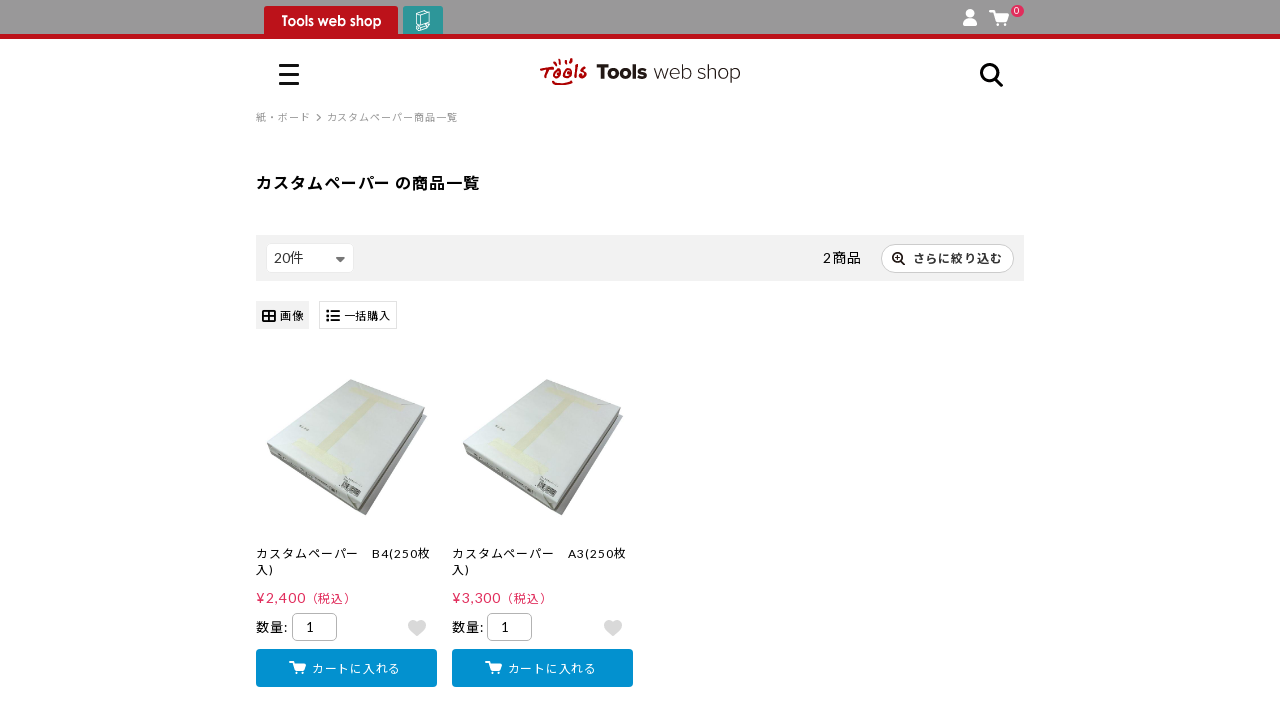

--- FILE ---
content_type: text/html; charset=UTF-8
request_url: https://www.tlshp.com/products/list.php?category_id=3244
body_size: 265285
content:
<!DOCTYPE html>
<html lang="ja" data-site="tlshp">
<head>
    <meta charset="UTF-8">
    <meta http-equiv="X-UA-Compatible" content="IE=edge,chrome=1">
    <meta http-equiv="Pragma" content="no-cache">
    <meta http-equiv="Cache-Control" content="no-cache">
    <meta http-equiv="imagetoolbar" content="no">
    <title>カスタムペーパー｜画材・文具雑貨の通販 Toolswebshop/cotoramonora</title>
    <meta name="viewport" content="width=device-width, initial-scale=1.0, maximum-scale=1.0">
                    <PageMap>
        <DataObject type="thumbnail">
            <Attribute name="src" value="https://www.tlshp.com/html/packages/front/assets/images/TLSHP_100pix.jpg"/>
            <Attribute name="width" value="120"/>
            <Attribute name="height" value="120"/>
        </DataObject>
    </PageMap>
    <link href="https://fonts.googleapis.com/css2?family=Noto+Sans+JP:wght@400;500;700;900&display=swap" rel="stylesheet">
    <link href="https://fonts.googleapis.com/css2?family=Lato:wght@400;700&display=swap" rel="stylesheet">
    <link href="/html/packages/front/assets/css/fontawesome/css/all.min.css?v=1664937409" rel="stylesheet">
    <link href="/html/packages/front/assets/css/swiper-bundle.min.css?v=1664937409" rel="stylesheet">
    <script src="//code.jquery.com/jquery-3.5.1.min.js" integrity="sha256-9/aliU8dGd2tb6OSsuzixeV4y/faTqgFtohetphbbj0=" crossorigin="anonymous"></script>
    
    <link rel="icon" href="/html/packages/front/assets/images/favicon--tools.ico" data-icon="favicon">
    
    <meta name="transactionid" content="50d9cc077642356b56e8857f8e66d1ac9319a54a">

    <link href="/html/packages/front/assets/css/common.css?v=1756084761" rel="stylesheet">
    <link href="/html/packages/front/assets/css/design-extend.css?v=1763599081" rel="stylesheet">
    <meta name="facebook-domain-verification" content="nn9k1bfel7hp8ft00w3supy0eq212p" />
            <style>
    .grecaptcha-badge {
        display: none !important;
    }
</style>
<script src="https://www.google.com/recaptcha/enterprise.js?render=6LdYIWYpAAAAADtrGg9131owMOXf2Q5RFNDl1KNy"></script>
<script>
    let grecaptchaEnterpriseManage = new class {
        tokenValidStringLength = 500; 
        tokeninValidDelay = 100; 

        _formNode = null;
        _btnLabel = "";
        static _staticFormNode = null;

        constructor() {
            this.init();
        }

        /**
         * クラスの初期化
         */
        init() {
            window.addEventListener('load', () => {
                grecaptchaEnterpriseManage.initDocument();
            });
            grecaptcha.enterprise.ready(function() {
                grecaptchaEnterpriseManage.initRecaptcha();
            });
        }

        /**
         * ページの初期化
         */
        initDocument() {
            const recaptchaInputNode = document.querySelector('[name="recaptchaToken"]');
            if (!recaptchaInputNode
                || recaptchaInputNode.value !== ''
            ) return;

            // grecaptcha対象フォームにイベントを追加する
            this._formNode = recaptchaInputNode.closest('form');
            if (!this._formNode) return;
            // confirm.tplでイベント登録するのでこちらでは行わない
            // this._formNode.addEventListener('submit', (e) => {
            //     e.preventDefault();
            //     this.recaptchaSubmit();
            // });
        }

        /**
         * grecaptchaの初期化
         */
        initRecaptcha() {
        }

        /**
         * 対象フォームがsubmitする
         */
        targetFormSubmit() {
            // this._formNode.submit();
            document.form_checkout_order.submit();
            // ボタンをロック解除
            this.btnLock(false);
        }

        /**
         * grecaptchaでトークンを取得する
         */
        grecaptchaExecute() {
            grecaptcha.enterprise.execute('6LdYIWYpAAAAADtrGg9131owMOXf2Q5RFNDl1KNy', {action: 'submit'})
                .then((token) => this.grecaptchaExecuteComplete(token));
        }

        /**
         * トークン取得後の処理
         * @param token
         */
        grecaptchaExecuteComplete(token) {
            if (token.length < this.tokenValidStringLength) {
                this.grecaptchaError();
            } else {
                let $input = $("input:hidden[name='recaptchaToken']");
                if ($input.length) {
                    $input.val(token);
                }
                this.targetFormSubmit();
            }
        }

        /**
         * 正常なトークン取得失敗
         */
        grecaptchaError() {
            setTimeout(() => {
                this.grecaptchaExecute();
            }, this.tokeninValidDelay);
        }

        /**
         * ボタンのロック
         * @param flg
         */
        btnLock(flg = false) {
            const className = 'disabled';
            const btnLockDefaultLabel = '通信中';

            // submitボタンを取得
            let btns = document.querySelectorAll('#checkout_order_button, .checkout_order_button__duplicate');
            if (btns.length === 0) return;

            // ボタンのラベルを保存
            if (this._btnLabel === '') {
                this._btnLabel = btns[0].textContent;
            }

            // ボタンのロックと解除
            if (flg) {
                btns.forEach((btn) => {
                    btn.classList.add(className);
                    btn.textContent = btnLockDefaultLabel;
                });
            } else {
                btns.forEach((btn) => {
                    btn.classList.remove(className);
                    btn.textContent = this._btnLabel;
                });
            }
        }

        /**
         * 外部からsubmit実行前にrecaptchaを実行する
         */
        recaptchaSubmit() {
            this.btnLock(true);
            this.grecaptchaExecute();
        }
    }();
</script>
        <script>
        (function() {
            "use strict";
            window.siteConfig = window.siteConfig || {
                baseUrl: {
                    'common': [
                        "/cart/*",
                        "/shopping/*",
                    ],
                    'cotoramonora': [
                        "https://www.cotoramonora.com/",
                        "/cotoramonora/",
                    ],
                    'tlshp': [
                        "https://www.tlshp.com/"
                    ],
                },
                site1: {
                    url: 'https://www.tlshp.com/',
                    name: 'tlshp'
                },
                site2: {
                    url: 'https://www.cotoramonora.com/',
                    name: 'cotoramonora'
                }
            }
        })();
    </script>
    
    <script src="/html/packages/front/assets/js/site.js?v=1664937409"></script>
    <script src="/html/packages/front/assets/js/moment-with-locales.js?v=1664937409"></script>
    <script src="/html/packages/front/assets/js/dexie.js?v=1664937409"></script>
    <script src="/html/packages/front/assets/js/swiper-bundle.min.js?v=1664937409"></script>
    <script src="/html/packages/front/assets/js/bootstrap.min.js?v=1664937409"></script>
    <script src="/html/packages/front/assets/js/jquery.lazyload.min.js?v=1664937409"></script>
    
    <script src="/html/packages/front/assets/js/common.js?v=1735194585"></script>
    <script src="/html/packages/front/assets/js/common-short.js?v=1737423702"></script>
    <script src="/html/packages/front/assets/js/favorite.js?v=1727750961"></script>
    <script src="/html/packages/front/assets/js/color-thief.umd.js?v=1716773028"></script>
    <script src="/html/packages/front/assets/js/copicApp.js?v=1716773028"></script>

    <!-- 追加METAタグはここへ -->
    <meta name="keywords" content="通信販売,コミック,画材,トゥールズ,Tools,コピック,トーン,ペン,トレース台,漫画材料,絵具" />    <meta name="description" content="コミック画材の通信販売。コピック・トーン・ペン・トレース台・絵具・画材等のアイテムを割引販売。" />    <meta name="author" content="株式会社トゥーマーカープロダクツ　トゥールズカンパニー" />        <!-- Google Tag Manager -->
    <script>(function(w,d,s,l,i){w[l]=w[l]||[];w[l].push({'gtm.start':
    new Date().getTime(),event:'gtm.js'});var f=d.getElementsByTagName(s)[0],
    j=d.createElement(s),dl=l!='dataLayer'?'&l='+l:'';j.async=true;j.src=
    'https://www.googletagmanager.com/gtm.js?id='+i+dl;f.parentNode.insertBefore(j,f);
    })(window,document,'script','dataLayer','GTM-MGXGW2J');</script>
    <!-- End Google Tag Manager -->

            <!-- Google tag (gtag.js) -->
        <script async src="https://www.googletagmanager.com/gtag/js?id=G-YFRZHE8MSG"></script>
        <script>
            window.dataLayer = window.dataLayer || [];
            function gtag(){dataLayer.push(arguments);}
            gtag('js', new Date());

            gtag('config', 'G-YFRZHE8MSG');
        </script>
        <!-- Google tag (gtag.js) tlshp -->
        <script async src="https://www.googletagmanager.com/gtag/js?id=UA-68893130-1"></script>
        <script>
            window.dataLayer = window.dataLayer || [];
            function gtag(){dataLayer.push(arguments);}
            gtag('js', new Date());
            gtag('config', 'UA-68893130-1');
        </script>

        <!-- User Heat Tag -->
        <script type="text/javascript">
            (function(add, cla){window['UserHeatTag']=cla;window[cla]=window[cla]||function(){(window[cla].q=window[cla].q||[]).push(arguments)},window[cla].l=1*new Date();var ul=document.createElement('script');var tag = document.getElementsByTagName('script')[0];ul.async=1;ul.src=add;tag.parentNode.insertBefore(ul,tag);})('//uh.nakanohito.jp/uhj2/uh.js', '_uhtracker');_uhtracker({id:'uhhKWNf5Jd'});
        </script>
        <!-- End User Heat Tag -->
    
    
    <!-- Google Tag Manager -->
    <script>(function(w,d,s,l,i){w[l]=w[l]||[];w[l].push({'gtm.start':
        new Date().getTime(),event:'gtm.js'});var f=d.getElementsByTagName(s)[0],
        j=d.createElement(s),dl=l!='dataLayer'?'&l='+l:'';j.async=true;j.src=
        'https://www.googletagmanager.com/gtm.js?id='+i+dl;f.parentNode.insertBefore(j,f);
        })(window,document,'script','dataLayer','GTM-MBS3VP2P');</script>
    <!-- End Google Tag Manager -->

    <meta property="og:url" content="https://www.tlshp.com/products/list.php?category_id=3244" />
<meta property="og:type" content="article" />
<meta property="og:title" content="カスタムペーパー｜画材・文具雑貨の通販 Toolswebshop/cotoramonora" />
<meta property="og:description" content="コミック画材の通信販売。コピック・トーン・ペン・トレース台・絵具・画材等のアイテムを割引販売。" />
<meta property="og:site_name" content="画材・文具雑貨の通販 Toolswebshop/cotoramonora" />
<meta property="og:image" content="https://www.tlshp.com/html/packages/front/assets/images/logo/tlshp_og_image.jpg" /><meta name="twitter:card" content="summary" /><meta name="twitter:site" content="@Tools_shop" />
    <!-- 追加METAタグはここへ -->

</head>
<body class="">
<iframe src="https://www.tlshp.com/iframe.php" id="cross_domain_iframe" style="display:none"></iframe>
<!-- Google Tag Manager (noscript) -->
<noscript><iframe src="https://www.googletagmanager.com/ns.html?id=GTM-MGXGW2J"
height="0" width="0" style="display:none;visibility:hidden"></iframe></noscript>
<!-- End Google Tag Manager (noscript) -->


<!-- Google Tag Manager (noscript) -->
<noscript><iframe src="https://www.googletagmanager.com/ns.html?id=GTM-MBS3VP2P"
height="0" width="0" style="display:none;visibility:hidden"></iframe></noscript>
<!-- End Google Tag Manager (noscript) -->


<noscript><p>JavaScript を有効にしてご利用下さい.</p></noscript>
<div id="container">
    
    <header id="header">
    <div class="l-header">
        <div class="l-header-tab">
            <input type="radio" name="global_site_select" id="global_site_select__cotoramonora" value="cotoramonora" class="u-hidden">
            <input type="radio" name="global_site_select" id="global_site_select__tlshp" value="tlshp" class="u-hidden">
            <ul class="l-header-shop-tab">
                <li class="l-header-shop-tab--tlshp">
                    <label data-site="tlshp" data-url="https://www.tlshp.com/"><span></span></label>
                </li>
                <li class="l-header-shop-tab--cotoramonora">
                    <label data-site="cotoramonora" data-url="https://www.cotoramonora.com/"><span></span></label>
                </li>
            </ul>
            <ul class="l-header-sideitems">
                                <li class="l-header-account"><a href="https://www.tlshp.com/mypage/top.php"><span class="c-icon c-icon--account"></span></a></li>
                <li class="l-header-cart">
                    <a href="https://www.tlshp.com/cart/">
                        <span class="c-icon c-icon--cart"></span>
                        <span class="l-header-cart__in_item_quantity">
                                                            0
                                                    </span>
                    </a>
                </li>
            </ul>
        </div>
        <div class="l-header-main">
            <div class="l-header-main__wrapper">
                <div class="l-gmenu">
                    <input type="checkbox" id="gmenu" class="u-hidden">
                    <label for="gmenu" class="gtoggle">
                        <span></span>
                        <span></span>
                        <span></span>
                    </label>
                    <div class="l-gmenu-list">
                        <label for="gmenu" class="gtoggle"><i class="fa-solid fa-xmark"></i></label>
                        <div class="l-gmenu-list-wrap">
                            <div id="mypage-link"><div class="c-loader c-loader--load7"><span></span></div></div>
                            <div class="l-gmenu-allmenu l-tab">
                                <div class="c-list-split-text">
                                    <a href="https://www.tlshp.com/products/history.php" class="flx-jc">
                                        <div class="c-list-split-text__content ttl">閲覧履歴</div>
                                        <div class="c-list-split-text__sub ttl_sub">すべて見る</div>
                                    </a>
                                </div>
                                <div class="gnav-header-history" id="gnav-products-history"></div>

                                <input type="radio" name="gmenu_allmenu_site_select" id="gmenu_allmenu_site_select__cotoramonora" value="cotoramonora" checked class="u-hidden" data-tab-id="1">
                                <input type="radio" name="gmenu_allmenu_site_select" id="gmenu_allmenu_site_select__tlshp" value="tlshp" class="u-hidden" data-tab-id="2">
                                <ul class="l-gmenu-allmenu__tab l-tab__tab">
                                    <li data-shop="cotoramonora" data-tab-id="1"><label for="gmenu_allmenu_site_select__cotoramonora">cotora monora</label></li>
                                    <li data-shop="tlshp" data-tab-id="2"><label for="gmenu_allmenu_site_select__tlshp">Tools web shop</label></li>
                                </ul>
                                <div class="l-gmenu-allmenu__contents l-tab__contents">
                                    <div class="l-gmenu-allmenu__contents__cotoramonora" data-tab-id="1">
                                        <div class="l-gmenu-allmenu__contents__menu">
                                            <div class="c-list-split-text c-list-split-text--accordion c-js-accordion">
                                                <label>
                                                    <div class="c-list-split-text__content"><img src="/html/packages/front/assets/images/icon/icon-search.svg?v=1668932866" alt="商品をさがす">商品をさがす</div>
                                                </label>
                                                <div class="c-list-split-text__contents u-mr-1 u-ml-1">
                                                    <div class="u-mb-2">
    <form action="https://www.tlshp.com/cotoramonora/list.php" method="get">
        <div class="c-search-box">
            <input type="hidden" name="mode" value="search">
            <input type="text" name="name" placeholder="キーワードからさがす">
            <button class="c-btn c-btn-flat"><span class="c-icon c-icon--search"></span></button>
        </div>
    </form>
            <ul class="c-itemlist--free c-itemlist--keyword c-single-line-scroll-x u-text-small">
                        <li><a href="https://www.tlshp.com/cotoramonora/list.php?name=%E3%82%AA%E3%82%B9%E3%82%B3%E3%83%A9%E3%83%9C" class="u-plaintext c-hashtag c-hashtag--block"><span>オスコラボ</span></a></li>
                        <li><a href="https://www.tlshp.com/cotoramonora/list.php?name=%E3%82%B9%E3%82%BF%E3%83%B3%E3%83%97" class="u-plaintext c-hashtag c-hashtag--block"><span>スタンプ</span></a></li>
                        <li><a href="https://www.tlshp.com/cotoramonora/list.php?name=%E5%8F%8E%E7%B4%8D%E3%82%A2%E3%82%A4%E3%83%86%E3%83%A0" class="u-plaintext c-hashtag c-hashtag--block"><span>収納アイテム</span></a></li>
                        <li><a href="https://www.tlshp.com/cotoramonora/list.php?name=%E3%83%8E%E3%83%BC%E3%83%88" class="u-plaintext c-hashtag c-hashtag--block"><span>ノート</span></a></li>
                        <li><a href="https://www.tlshp.com/cotoramonora/list.php?name=%E3%82%A4%E3%83%B3%E3%82%AF" class="u-plaintext c-hashtag c-hashtag--block"><span>インク</span></a></li>
                        <li><a href="https://www.tlshp.com/cotoramonora/list.php?name=eric" class="u-plaintext c-hashtag c-hashtag--block"><span>eric</span></a></li>
            
        </ul>
    </div>

<div class="c-list-split-text c-list-split-text__contents__search c-list-split-text--accordion c-js-accordion">
    <label>
        <div class="c-list-split-text__content u-font-weight-bold u-text-large" style="position:relative;top:-0.1em"><img src="/html/packages/front/assets/images/icon_monolog_cm.svg?v=1668932866" alt="mono">mono</div>
        <div class="c-list-split-text__sub">商品カテゴリーからさがす</div>
    </label>
    <div class="c-list-split-text__contents">
        <ul class="c-itemlist c-itemlist--with-image u-text-small u-pl-0" data-col="4">
                                                                                            <li>
                    <a href="https://www.tlshp.com/cotoramonora/list.php?category_id=3">
                        <img src="/html/packages/front/assets/images/gnavi/spMenu2_mono_01.svg" alt="マスキングテープ">
                    </a>
                </li>
                                                                                <li>
                    <a href="https://www.tlshp.com/cotoramonora/list.php?category_id=4">
                        <img src="/html/packages/front/assets/images/gnavi/spMenu2_mono_02.svg" alt="シール">
                    </a>
                </li>
                                                                                <li>
                    <a href="https://www.tlshp.com/cotoramonora/category_list.php?category_id=5">
                        <img src="/html/packages/front/assets/images/gnavi/spMenu2_mono_03.svg" alt="スタンプ">
                    </a>
                </li>
                                                                                <li>
                    <a href="https://www.tlshp.com/cotoramonora/list.php?category_id=6">
                        <img src="/html/packages/front/assets/images/gnavi/spMenu2_mono_04.svg" alt="クラフトパンチ">
                    </a>
                </li>
                                                                                <li>
                    <a href="https://www.tlshp.com/cotoramonora/list.php?category_id=7">
                        <img src="/html/packages/front/assets/images/gnavi/spMenu2_mono_05.svg" alt="デコレーションパーツ">
                    </a>
                </li>
                                                                                <li>
                    <a href="https://www.tlshp.com/cotoramonora/list.php?category_id=8">
                        <img src="/html/packages/front/assets/images/gnavi/spMenu2_mono_06.svg" alt="アルバム">
                    </a>
                </li>
                                                                                <li>
                    <a href="https://www.tlshp.com/cotoramonora/list.php?category_id=9">
                        <img src="/html/packages/front/assets/images/gnavi/spMenu2_mono_07.svg" alt="レター">
                    </a>
                </li>
                                                                                <li>
                    <a href="https://www.tlshp.com/cotoramonora/list.php?category_id=10">
                        <img src="/html/packages/front/assets/images/gnavi/spMenu2_mono_08.svg" alt="ラッピング">
                    </a>
                </li>
                                                                                <li>
                    <a href="https://www.tlshp.com/cotoramonora/category_list.php?category_id=11">
                        <img src="/html/packages/front/assets/images/gnavi/spMenu2_mono_09.svg" alt="カミ">
                    </a>
                </li>
                                                                                <li>
                    <a href="https://www.tlshp.com/cotoramonora/category_list.php?category_id=12">
                        <img src="/html/packages/front/assets/images/gnavi/spMenu2_mono_10.svg" alt="ガザイ">
                    </a>
                </li>
                                                                                <li>
                    <a href="https://www.tlshp.com/cotoramonora/category_list.php?category_id=13">
                        <img src="/html/packages/front/assets/images/gnavi/spMenu2_mono_11.svg" alt="ブング">
                    </a>
                </li>
                                                                                <li>
                    <a href="https://www.tlshp.com/cotoramonora/list.php?category_id=14">
                        <img src="/html/packages/front/assets/images/gnavi/spMenu2_mono_12.svg" alt="ショセキ">
                    </a>
                </li>
            
        </ul>
    </div>
</div>
<div class="c-list-split-text c-list-split-text__contents__search c-list-split-text--accordion c-js-accordion">
    <label>
        <div class="c-list-split-text__content u-font-weight-bold u-text-large" style="position:relative;top:-0.1em"><img src="/html/packages/front/assets/images/icon_cotolog_cm.svg?v=1668932866" alt="coto">coto</div>
        <div class="c-list-split-text__sub">やりたいことからさがす</div>
    </label>
    <div class="c-list-split-text__contents">
        <ul class="c-itemlist c-itemlist--with-image u-text-small u-pl-0" data-col="4">
                                        <li><a href="https://www.tlshp.com/cotoramonora/category_list.php?category_id=15"><img src="/html/packages/front/assets/images/gnavi/gnavi_coto_Drow.svg" alt="カク"></a></li>
                            <li><a href="https://www.tlshp.com/cotoramonora/category_list.php?category_id=16"><img src="/html/packages/front/assets/images/gnavi/gnavi_coto_Cut.svg" alt="キル"></a></li>
                            <li><a href="https://www.tlshp.com/cotoramonora/category_list.php?category_id=17"><img src="/html/packages/front/assets/images/gnavi/gnavi_coto_Stick.svg" alt="ハル"></a></li>
                            <li><a href="https://www.tlshp.com/cotoramonora/category_list.php?category_id=18"><img src="/html/packages/front/assets/images/gnavi/gnavi_coto_Stamp.svg" alt="オス"></a></li>
                            <li><a href="https://www.tlshp.com/cotoramonora/category_list.php?category_id=19"><img src="/html/packages/front/assets/images/gnavi/gnavi_coto_Send.svg" alt="オクル"></a></li>
                            <li><a href="https://www.tlshp.com/cotoramonora/category_list.php?category_id=20"><img src="/html/packages/front/assets/images/gnavi/gnavi_coto_Collect.svg" alt="アツメル"></a></li>
            
        </ul>
    </div>
</div>

<div class="c-list-split-text c-list-split-text__contents__search tag">
    <div class="c-list-split-text__content u-font-weight-bold u-text-large" style="position:relative;top:-0.1em"><img src="/html/packages/front/assets/images/icon_tag.svg?v=1668932866" alt="tag">tag</div>
    <div class="c-list-split-text__sub">タグからさがす</div>
</div>
<div class="c-list-split-text c-list-split-text__contents__category u-pt-0 u-pb-0 c-no-brd">
    <ul class="c-itemlist" data-col="4">
        <li>
            <a href="https://www.tlshp.com/cotoramonora/list.php" class="c-btn u-block u-text-center"><span>ALL</span></a>
        </li>
                                    <li>
                    <a href="https://www.tlshp.com/cotoramonora/list.php?product_statuses[]=1" class="c-btn u-block u-text-center"><span>新商品</span></a>
                </li>
                                                <li>
                    <a href="https://www.tlshp.com/cotoramonora/list.php?product_statuses[]=8" class="c-btn u-block u-text-center"><span>限定</span></a>
                </li>
                                                <li>
                    <a href="https://www.tlshp.com/cotoramonora/list.php?product_statuses[]=2" class="c-btn u-block u-text-center"><span>ギフト</span></a>
                </li>
                                                <li>
                    <a href="https://www.tlshp.com/cotoramonora/list.php?product_statuses[]=4" class="c-btn u-block u-text-center"><span>オススメ</span></a>
                </li>
                                                <li>
                    <a href="https://www.tlshp.com/cotoramonora/list.php?product_statuses[]=11" class="c-btn u-block u-text-center"><span>人気</span></a>
                </li>
                                                <li>
                    <a href="https://www.tlshp.com/cotoramonora/list.php?product_statuses[]=3" class="c-btn u-block u-text-center"><span>定番</span></a>
                </li>
                                                <li>
                    <a href="https://www.tlshp.com/cotoramonora/list.php?product_statuses[]=5" class="c-btn u-block u-text-center"><span>SALE</span></a>
                </li>
                                        
    </ul>
</div>
<div class="c-list-split-text c-list-btn">
    <a href="https://www.tlshp.com/cotoramonora/article_list.php?article_icon=3">
        <div class="c-list-split-text__content">coto gallery</div>
        <div class="c-list-split-text__sub">記事・特集からさがす</div>
    </a>
</div>
<div class="c-list-split-text c-list-btn">
    <a href="https://www.tlshp.com/cotoramonora/article_detail.php?article_id=234">
        <div class="c-list-split-text__content">twitter / instagram</div>
        <div class="c-list-split-text__sub">SNS紹介商品</div>
    </a>
</div>
<div class="c-list-split-text c-list-btn">
    <a href="https://www.tlshp.com/cotoramonora/list.php?mode=search&name=%E3%82%B3%E3%83%88%E3%83%A9%E3%83%A2%E3%83%8E%E3%83%A9%E3%81%AE%E3%81%8A%E8%B2%B7%E3%81%84%E5%BE%97%E3%82%A2%E3%82%A4%E3%83%86%E3%83%A0%3EOUTLET">
        <div class="c-list-split-text__content">OUTLET</div>
        <div class="c-list-split-text__sub">アウトレット</div>
    </a>
</div>
<div class="u-text-right">
    <a href="https://www.tlshp.com/cotoramonora/search.php" class="c-btn c-btn-arrow c-btn-border c-btn-custom--picky"><img src="/html/packages/front/assets/images/icon_detail_search.svg?v=1668932866" alt="検索"><span>詳しくさがす</span></a>
</div>

                                                </div>
                                            </div>
                                            <div class="c-list-split-text">
                                                <a href="https://www.tlshp.com/cotoramonora/article_list.php">
                                                    <div class="c-list-split-text__content"><img src="/html/packages/front/assets/images/icon_article.svg?v=1668932866" alt="記事・特集を見る">記事・特集を見る</div>
                                                </a>
                                            </div>
                                            <div class="c-list-split-text">
                                                <a href="https://www.tlshp.com/news/">
                                                    <div class="c-list-split-text__content"><img src="/html/packages/front/assets/images/icon_calendar.svg?v=1668932866" alt="営業日カレンダー・おしらせ">営業日カレンダー・お知らせ</div>
                                                </a>
                                            </div>
                                        </div>
                                        <div class="l-gmenu-footer">
                                            <a href="https://www.tlshp.com/" class="c-btn c-btn-border u-block u-text-center u-text-large c-btn-custom--gmenu-btn c-btn-tools" style="line-height:1">
                                                <img src="/html/packages/front/assets/images/icon_tools.svg?v=1681840616" alt="Tools">
                                                <div>
                                                    <img src="/html/packages/front/assets/images/mainlogo_tools__only_name.svg?v=1668932866" alt="Tools web shop">
                                                    <span class="u-color-gray">専門画材は トゥールズウェブショップへ</span>
                                                </div>
                                            </a>
                                            <a href="https://www.tlshp.com/copic/" class="c-btn c-btn-border u-block u-text-center u-text-large c-btn-custom--gmenu-btn c-btn-tools" style="line-height:1">
                                                <img src="/html/packages/front/assets/images/copic-special/bn-copic-banner--tools.svg?v=1716773028" alt="コピック特集ページ">
                                            </a>
                                            <a href="https://www.tools-shop.jp/shop/" class="c-btn c-btn-border u-block u-text-center realstore c-btn-custom--gmenu-btn">
                                                会社概要・実店舗のご案内
                                            </a>
                                            <a href="https://www.tlshp.com/contact/" class="c-btn c-btn-border u-block u-text-center realstore c-btn-custom--gmenu-btn">
                                                お問い合わせフォーム
                                            </a>
                                            <ul class="social_brandlist" data-col="3">
                                                <li><a href="https://twitter.com/cotoramonora" target="_blank"><img src="/html/packages/front/assets/images/icon_tw.svg?v=1668932866" alt="Twitter"></a></li>
                                                <li><a href="https://www.instagram.com/books_tools/" target="_blank"><img src="/html/packages/front/assets/images/icon_insta.svg?v=1668932866" alt="Instagram"></a></li>
                                            </ul>
                                            <ul class="c-itemlist--free c-itemlist--keyword u-text-exsmall u-text-center policy_list">
                                                <li><a href="https://www.tlshp.com/user_data/terms.php" class="u-plaintext">利用規約</a></li>
                                                <li><a href="https://www.tlshp.com/order/" class="u-plaintext">特定商取引法に基づく表記</a></li>
                                                <li><a href="https://www.tlshp.com/guide/privacy.php" class="u-plaintext">プライバシーポリシー</a></li>
                                            </ul>
                                        </div>
                                    </div>
                                    <div class="l-gmenu-allmenu__contents__tlshp" data-tab-id="2">
                                        <div class="l-gmenu-allmenu__contents__menu">
                                            <div class="c-list-split-text c-list-split-text--accordion c-js-accordion">
                                                <label>
                                                    <div class="c-list-split-text__content"><img src="/html/packages/front/assets/images/icon/icon-search.svg?v=1668932866" alt="商品を探す">商品をさがす</div>
                                                </label>
                                                <div class="c-list-split-text__contents u-pr-1 u-pl-1">
                                                    <div class="u-mb-3">
    <form action="https://www.tlshp.com/products/list.php" method="get">
        <div class="c-search-box">
            <input type="hidden" name="mode" value="search">
            <input type="text" name="name" placeholder="キーワードからさがす">
            <button class="c-btn c-btn-flat"><span class="c-icon c-icon--search"></span></button>
        </div>
    </form>
</div>
<div class="c-list-split-text c-list-split-text--accordion c-js-accordion categoryRoot">
    <label class="tlshp_gnav_category_head">
        <div class="c-list-split-text__content u-font-weight-bold">CATEGORY</div>
        <div class="c-list-split-text__sub">商品カテゴリーからさがす</div>
    </label>
    <div class="c-list-split-text__contents u-mt-1 tlshp_gnav_category_contents">
        <div class="u-flex u-flex-h-center u-flex-v-center"><img src="/html/packages/front/assets/images/common/ajax-load.gif?v=1687225834" alt=""></div>
    </div>
</div>
<div class="c-list-split-text c-list-split-text--accordion c-js-accordion c-b-brd makerRoot">
    <label class="tlshp_gnav_maker_head">
        <div class="c-list-split-text__content u-font-weight-bold">MAKER</div>
        <div class="c-list-split-text__sub">メーカーからさがす</div>
    </label>
    <div class="c-list-split-text__contents u-mt-1 tlshp_gnav_maker_contents">
        <div class="u-flex u-flex-h-center u-flex-v-center"><img src="/html/packages/front/assets/images/common/ajax-load.gif?v=1687225834" alt=""></div>
    </div>
</div>
<div class="c-list-split-text c-list-btn u-mt-2">
    <a href="https://www.tlshp.com/products/list.php">
        <div class="c-list-split-text__content">all items</div>
        <div class="c-list-split-text__sub">すべての商品</div>
    </a>
</div>
<div class="c-list-split-text c-list-btn">
    <a href="https://www.tlshp.com/products/list.php?product_statuses[]=1&orderby=date_desc">
        <div class="c-list-split-text__content">new in</div>
        <div class="c-list-split-text__sub">新着商品</div>
    </a>
</div>
<div class="u-text-right">
    <a href="https://www.tlshp.com/products/search.php" class="c-btn c-btn-arrow c-btn-border c-btn-custom--picky"><img src="/html/packages/front/assets/images/icon_detail_search.svg?v=1668932866" alt="検索"><span>詳しくさがす</span></a>
</div>

                                                </div>
                                            </div>
                                            <div class="c-list-split-text">
                                                <a href="https://www.tlshp.com/article/list.php">
                                                    <div class="c-list-split-text__content"><img src="/html/packages/front/assets/images/icon_article.svg?v=1668932866" alt="記事・特集を見る">記事・特集を見る</div>
                                                </a>
                                            </div>
                                            <div class="c-list-split-text">
                                                <a href="https://www.tlshp.com/news/">
                                                    <div class="c-list-split-text__content"><img src="/html/packages/front/assets/images/icon_calendar.svg?v=1668932866" alt="営業日カレンダー・おしらせ">営業日カレンダー・お知らせ</div>
                                                </a>
                                            </div>
                                        </div>
                                        <div class="l-gmenu-footer">
                                            <a href="https://www.cotoramonora.com/" class="c-btn c-btn-border u-block u-text-center u-text-large c-btn-custom--gmenu-btn c-btn-cotoramonora" style="line-height:1">
                                                <img src="/html/packages/front/assets/images/icon_cotoramonora.svg?v=1668932866" alt="cotoramonora">
                                                <div>
                                                    <img src="/html/packages/front/assets/images/mainlogo_cotoramonora__no_read.svg?v=1668932866" alt="cotoramonora">
                                                    <span class="u-color-gray">ものづくりを楽しむアイテムはコトラモノラへ</span>
                                                </div>
                                            </a>
                                            <a href="https://www.tlshp.com/copic/" class="c-btn c-btn-border u-block u-text-center u-text-large c-btn-custom--gmenu-btn c-btn-tools" style="line-height:1">
                                                <img src="/html/packages/front/assets/images/copic-special/bn-copic-banner--cotoramonora.svg?v=1716773028" alt="コピック特集ページ">
                                            </a>
                                            <a href="https://www.tools-shop.jp/shop/" class="c-btn c-btn-border u-block u-text-center realstore c-btn-custom--gmenu-btn">
                                                会社概要・実店舗のご案内
                                            </a>
                                            <a href="https://www.tlshp.com/contact/" class="c-btn c-btn-border u-block u-text-center realstore c-btn-custom--gmenu-btn">
                                                お問い合わせフォーム
                                            </a>
                                            <ul class="social_brandlist" data-col="3">
                                                <li><a href="https://twitter.com/Tools_comic" target="_blank"><img src="/html/packages/front/assets/images/icon_tw.svg?v=1668932866" alt="Twitter"></a></li>
                                                <li><a href="https://www.instagram.com/books_tools/" target="_blank"><img src="/html/packages/front/assets/images/icon_insta.svg?v=1668932866" alt="Instagram"></a></li>
                                            </ul>
                                            <ul class="c-itemlist--free c-itemlist--keyword u-text-exsmall u-text-center policy_list">
                                                <li><a href="https://www.tlshp.com/user_data/terms.php" class="u-plaintext">利用規約</a></li>
                                                <li><a href="https://www.tlshp.com/order/" class="u-plaintext">特定商取引法に基づく表記</a></li>
                                                <li><a href="https://www.tlshp.com/guide/privacy.php" class="u-plaintext">プライバシーポリシー</a></li>
                                            </ul>
                                        </div>
                                    </div>
                                </div>
                            </div>
                        </div>
                    </div>
                    <div class="l-gmenu-list--mask">
                        <label for="gmenu"></label>
                        <div class="l-gmenu-list--mask--wrap"></div>
                    </div>
                </div>
                <div class="l-sitelogo">
                    <a href="https://www.tlshp.com/" data-site="tlshp">
                        <img src="/html/packages/front/assets/images/logo/tools.svg?v=1668932866" alt="" class="l-site-display-toggle" data-site="tlshp">
                    </a>
                    <a href="https://www.cotoramonora.com/" data-site="cotoramonora">
                        <img src="/html/packages/front/assets/images/logo/cotoramonora.svg?v=1668932866" alt="" class="l-site-display-toggle" data-site="cotoramonora">
                    </a>
                </div>
                <div class="l-search">
                    <input type="checkbox" id="gsearch" class="u-hidden">
                    <label for="gsearch" class="gtoggle"><span class="c-icon c-icon--search"></span></label>
                    <div class="l-search-list">
                        <div class="l-search-wrap l-tab">
                            <input type="radio" name="gsearch_search_type_select" id="gsearch_search_type_select__products" value="products" checked class="u-hidden" data-tab-id="1">
                            <input type="radio" name="gsearch_search_type_select" id="gsearch_search_type_select__article" value="article" class="u-hidden" data-tab-id="2">
                            <ul class="l-search-list__tab l-tab__tab">
                                <li data-type="products" data-tab-id="1"><label for="gsearch_search_type_select__products"><span>商品検索</span></label></li>
                                <li data-type="article" data-tab-id="2"><label for="gsearch_search_type_select__article"><span>記事・特集検索</span></label></li>
                            </ul>
                            <div class="l-search-list__contents l-tab__contents">
                                <div class="l-search-list__contents__products" data-tab-id="1">
                                    <div class="c-site-toggle" data-site="cotoramonora">
                                        <div class="u-mb-2">
    <form action="https://www.tlshp.com/cotoramonora/list.php" method="get">
        <div class="c-search-box">
            <input type="hidden" name="mode" value="search">
            <input type="text" name="name" placeholder="キーワードからさがす">
            <button class="c-btn c-btn-flat"><span class="c-icon c-icon--search"></span></button>
        </div>
    </form>
            <ul class="c-itemlist--free c-itemlist--keyword c-single-line-scroll-x u-text-small">
                        <li><a href="https://www.tlshp.com/cotoramonora/list.php?name=%E3%82%AA%E3%82%B9%E3%82%B3%E3%83%A9%E3%83%9C" class="u-plaintext c-hashtag c-hashtag--block"><span>オスコラボ</span></a></li>
                        <li><a href="https://www.tlshp.com/cotoramonora/list.php?name=%E3%82%B9%E3%82%BF%E3%83%B3%E3%83%97" class="u-plaintext c-hashtag c-hashtag--block"><span>スタンプ</span></a></li>
                        <li><a href="https://www.tlshp.com/cotoramonora/list.php?name=%E5%8F%8E%E7%B4%8D%E3%82%A2%E3%82%A4%E3%83%86%E3%83%A0" class="u-plaintext c-hashtag c-hashtag--block"><span>収納アイテム</span></a></li>
                        <li><a href="https://www.tlshp.com/cotoramonora/list.php?name=%E3%83%8E%E3%83%BC%E3%83%88" class="u-plaintext c-hashtag c-hashtag--block"><span>ノート</span></a></li>
                        <li><a href="https://www.tlshp.com/cotoramonora/list.php?name=%E3%82%A4%E3%83%B3%E3%82%AF" class="u-plaintext c-hashtag c-hashtag--block"><span>インク</span></a></li>
                        <li><a href="https://www.tlshp.com/cotoramonora/list.php?name=eric" class="u-plaintext c-hashtag c-hashtag--block"><span>eric</span></a></li>
            
        </ul>
    </div>

<div class="c-list-split-text c-list-split-text__contents__search c-list-split-text--accordion c-js-accordion">
    <label>
        <div class="c-list-split-text__content u-font-weight-bold u-text-large" style="position:relative;top:-0.1em"><img src="/html/packages/front/assets/images/icon_monolog_cm.svg?v=1668932866" alt="mono">mono</div>
        <div class="c-list-split-text__sub">商品カテゴリーからさがす</div>
    </label>
    <div class="c-list-split-text__contents">
        <ul class="c-itemlist c-itemlist--with-image u-text-small u-pl-0" data-col="4">
                                                                                            <li>
                    <a href="https://www.tlshp.com/cotoramonora/list.php?category_id=3">
                        <img src="/html/packages/front/assets/images/gnavi/spMenu2_mono_01.svg" alt="マスキングテープ">
                    </a>
                </li>
                                                                                <li>
                    <a href="https://www.tlshp.com/cotoramonora/list.php?category_id=4">
                        <img src="/html/packages/front/assets/images/gnavi/spMenu2_mono_02.svg" alt="シール">
                    </a>
                </li>
                                                                                <li>
                    <a href="https://www.tlshp.com/cotoramonora/category_list.php?category_id=5">
                        <img src="/html/packages/front/assets/images/gnavi/spMenu2_mono_03.svg" alt="スタンプ">
                    </a>
                </li>
                                                                                <li>
                    <a href="https://www.tlshp.com/cotoramonora/list.php?category_id=6">
                        <img src="/html/packages/front/assets/images/gnavi/spMenu2_mono_04.svg" alt="クラフトパンチ">
                    </a>
                </li>
                                                                                <li>
                    <a href="https://www.tlshp.com/cotoramonora/list.php?category_id=7">
                        <img src="/html/packages/front/assets/images/gnavi/spMenu2_mono_05.svg" alt="デコレーションパーツ">
                    </a>
                </li>
                                                                                <li>
                    <a href="https://www.tlshp.com/cotoramonora/list.php?category_id=8">
                        <img src="/html/packages/front/assets/images/gnavi/spMenu2_mono_06.svg" alt="アルバム">
                    </a>
                </li>
                                                                                <li>
                    <a href="https://www.tlshp.com/cotoramonora/list.php?category_id=9">
                        <img src="/html/packages/front/assets/images/gnavi/spMenu2_mono_07.svg" alt="レター">
                    </a>
                </li>
                                                                                <li>
                    <a href="https://www.tlshp.com/cotoramonora/list.php?category_id=10">
                        <img src="/html/packages/front/assets/images/gnavi/spMenu2_mono_08.svg" alt="ラッピング">
                    </a>
                </li>
                                                                                <li>
                    <a href="https://www.tlshp.com/cotoramonora/category_list.php?category_id=11">
                        <img src="/html/packages/front/assets/images/gnavi/spMenu2_mono_09.svg" alt="カミ">
                    </a>
                </li>
                                                                                <li>
                    <a href="https://www.tlshp.com/cotoramonora/category_list.php?category_id=12">
                        <img src="/html/packages/front/assets/images/gnavi/spMenu2_mono_10.svg" alt="ガザイ">
                    </a>
                </li>
                                                                                <li>
                    <a href="https://www.tlshp.com/cotoramonora/category_list.php?category_id=13">
                        <img src="/html/packages/front/assets/images/gnavi/spMenu2_mono_11.svg" alt="ブング">
                    </a>
                </li>
                                                                                <li>
                    <a href="https://www.tlshp.com/cotoramonora/list.php?category_id=14">
                        <img src="/html/packages/front/assets/images/gnavi/spMenu2_mono_12.svg" alt="ショセキ">
                    </a>
                </li>
            
        </ul>
    </div>
</div>
<div class="c-list-split-text c-list-split-text__contents__search c-list-split-text--accordion c-js-accordion">
    <label>
        <div class="c-list-split-text__content u-font-weight-bold u-text-large" style="position:relative;top:-0.1em"><img src="/html/packages/front/assets/images/icon_cotolog_cm.svg?v=1668932866" alt="coto">coto</div>
        <div class="c-list-split-text__sub">やりたいことからさがす</div>
    </label>
    <div class="c-list-split-text__contents">
        <ul class="c-itemlist c-itemlist--with-image u-text-small u-pl-0" data-col="4">
                                        <li><a href="https://www.tlshp.com/cotoramonora/category_list.php?category_id=15"><img src="/html/packages/front/assets/images/gnavi/gnavi_coto_Drow.svg" alt="カク"></a></li>
                            <li><a href="https://www.tlshp.com/cotoramonora/category_list.php?category_id=16"><img src="/html/packages/front/assets/images/gnavi/gnavi_coto_Cut.svg" alt="キル"></a></li>
                            <li><a href="https://www.tlshp.com/cotoramonora/category_list.php?category_id=17"><img src="/html/packages/front/assets/images/gnavi/gnavi_coto_Stick.svg" alt="ハル"></a></li>
                            <li><a href="https://www.tlshp.com/cotoramonora/category_list.php?category_id=18"><img src="/html/packages/front/assets/images/gnavi/gnavi_coto_Stamp.svg" alt="オス"></a></li>
                            <li><a href="https://www.tlshp.com/cotoramonora/category_list.php?category_id=19"><img src="/html/packages/front/assets/images/gnavi/gnavi_coto_Send.svg" alt="オクル"></a></li>
                            <li><a href="https://www.tlshp.com/cotoramonora/category_list.php?category_id=20"><img src="/html/packages/front/assets/images/gnavi/gnavi_coto_Collect.svg" alt="アツメル"></a></li>
            
        </ul>
    </div>
</div>

<div class="c-list-split-text c-list-split-text__contents__search tag">
    <div class="c-list-split-text__content u-font-weight-bold u-text-large" style="position:relative;top:-0.1em"><img src="/html/packages/front/assets/images/icon_tag.svg?v=1668932866" alt="tag">tag</div>
    <div class="c-list-split-text__sub">タグからさがす</div>
</div>
<div class="c-list-split-text c-list-split-text__contents__category u-pt-0 u-pb-0 c-no-brd">
    <ul class="c-itemlist" data-col="4">
        <li>
            <a href="https://www.tlshp.com/cotoramonora/list.php" class="c-btn u-block u-text-center"><span>ALL</span></a>
        </li>
                                    <li>
                    <a href="https://www.tlshp.com/cotoramonora/list.php?product_statuses[]=1" class="c-btn u-block u-text-center"><span>新商品</span></a>
                </li>
                                                <li>
                    <a href="https://www.tlshp.com/cotoramonora/list.php?product_statuses[]=8" class="c-btn u-block u-text-center"><span>限定</span></a>
                </li>
                                                <li>
                    <a href="https://www.tlshp.com/cotoramonora/list.php?product_statuses[]=2" class="c-btn u-block u-text-center"><span>ギフト</span></a>
                </li>
                                                <li>
                    <a href="https://www.tlshp.com/cotoramonora/list.php?product_statuses[]=4" class="c-btn u-block u-text-center"><span>オススメ</span></a>
                </li>
                                                <li>
                    <a href="https://www.tlshp.com/cotoramonora/list.php?product_statuses[]=11" class="c-btn u-block u-text-center"><span>人気</span></a>
                </li>
                                                <li>
                    <a href="https://www.tlshp.com/cotoramonora/list.php?product_statuses[]=3" class="c-btn u-block u-text-center"><span>定番</span></a>
                </li>
                                                <li>
                    <a href="https://www.tlshp.com/cotoramonora/list.php?product_statuses[]=5" class="c-btn u-block u-text-center"><span>SALE</span></a>
                </li>
                                        
    </ul>
</div>
<div class="c-list-split-text c-list-btn">
    <a href="https://www.tlshp.com/cotoramonora/article_list.php?article_icon=3">
        <div class="c-list-split-text__content">coto gallery</div>
        <div class="c-list-split-text__sub">記事・特集からさがす</div>
    </a>
</div>
<div class="c-list-split-text c-list-btn">
    <a href="https://www.tlshp.com/cotoramonora/article_detail.php?article_id=234">
        <div class="c-list-split-text__content">twitter / instagram</div>
        <div class="c-list-split-text__sub">SNS紹介商品</div>
    </a>
</div>
<div class="c-list-split-text c-list-btn">
    <a href="https://www.tlshp.com/cotoramonora/list.php?mode=search&name=%E3%82%B3%E3%83%88%E3%83%A9%E3%83%A2%E3%83%8E%E3%83%A9%E3%81%AE%E3%81%8A%E8%B2%B7%E3%81%84%E5%BE%97%E3%82%A2%E3%82%A4%E3%83%86%E3%83%A0%3EOUTLET">
        <div class="c-list-split-text__content">OUTLET</div>
        <div class="c-list-split-text__sub">アウトレット</div>
    </a>
</div>
<div class="u-text-right">
    <a href="https://www.tlshp.com/cotoramonora/search.php" class="c-btn c-btn-arrow c-btn-border c-btn-custom--picky"><img src="/html/packages/front/assets/images/icon_detail_search.svg?v=1668932866" alt="検索"><span>詳しくさがす</span></a>
</div>

                                    </div>
                                    <div class="c-site-toggle" data-site="tlshp">
                                        <div class="u-mb-3">
    <form action="https://www.tlshp.com/products/list.php" method="get">
        <div class="c-search-box">
            <input type="hidden" name="mode" value="search">
            <input type="text" name="name" placeholder="キーワードからさがす">
            <button class="c-btn c-btn-flat"><span class="c-icon c-icon--search"></span></button>
        </div>
    </form>
</div>
<div class="c-list-split-text c-list-split-text--accordion c-js-accordion categoryRoot">
    <label class="tlshp_gnav_category_head">
        <div class="c-list-split-text__content u-font-weight-bold">CATEGORY</div>
        <div class="c-list-split-text__sub">商品カテゴリーからさがす</div>
    </label>
    <div class="c-list-split-text__contents u-mt-1 tlshp_gnav_category_contents">
        <div class="u-flex u-flex-h-center u-flex-v-center"><img src="/html/packages/front/assets/images/common/ajax-load.gif?v=1687225834" alt=""></div>
    </div>
</div>
<div class="c-list-split-text c-list-split-text--accordion c-js-accordion c-b-brd makerRoot">
    <label class="tlshp_gnav_maker_head">
        <div class="c-list-split-text__content u-font-weight-bold">MAKER</div>
        <div class="c-list-split-text__sub">メーカーからさがす</div>
    </label>
    <div class="c-list-split-text__contents u-mt-1 tlshp_gnav_maker_contents">
        <div class="u-flex u-flex-h-center u-flex-v-center"><img src="/html/packages/front/assets/images/common/ajax-load.gif?v=1687225834" alt=""></div>
    </div>
</div>
<div class="c-list-split-text c-list-btn u-mt-2">
    <a href="https://www.tlshp.com/products/list.php">
        <div class="c-list-split-text__content">all items</div>
        <div class="c-list-split-text__sub">すべての商品</div>
    </a>
</div>
<div class="c-list-split-text c-list-btn">
    <a href="https://www.tlshp.com/products/list.php?product_statuses[]=1&orderby=date_desc">
        <div class="c-list-split-text__content">new in</div>
        <div class="c-list-split-text__sub">新着商品</div>
    </a>
</div>
<div class="u-text-right">
    <a href="https://www.tlshp.com/products/search.php" class="c-btn c-btn-arrow c-btn-border c-btn-custom--picky"><img src="/html/packages/front/assets/images/icon_detail_search.svg?v=1668932866" alt="検索"><span>詳しくさがす</span></a>
</div>

                                    </div>
                                </div>
                                <div class="l-search-list__contents__article" data-tab-id="2">
                                    <div class="c-site-toggle" data-site="cotoramonora">
                                        <div class="c-list-split-text c-list-split-text--no-arrow">
                                            <label>
                                                <div class="c-list-split-text__content">PICK UP</div>
                                            </label>
                                        </div>
                                        <div id="cotoramonora-article-hot-list"></div>

                                        <div class="u-mt-3">
                                            <form action="https://www.tlshp.com/cotoramonora/article_list.php" method="get">
                                                <div class="c-search-box">
                                                    <input type="hidden" name="mode" value="search">
                                                    <input type="text" name="keyword" placeholder="キーワードからさがす">
                                                    <button class="c-btn c-btn-flat"><span class="c-icon c-icon--search"></span></button>
                                                </div>
                                            </form>
                                                                                            <ul class="c-itemlist--free c-single-line-scroll-x u-text-small u-mt-2">
                                                                                                            <li><a href="https://www.tlshp.com/cotoramonora/list.php?name=%E3%82%AA%E3%82%B9%E3%82%B3%E3%83%A9%E3%83%9C" class="u-plaintext c-hashtag c-hashtag--block"><span>オスコラボ</span></a></li>
                                                                                                            <li><a href="https://www.tlshp.com/cotoramonora/list.php?name=%E3%82%B9%E3%82%BF%E3%83%B3%E3%83%97" class="u-plaintext c-hashtag c-hashtag--block"><span>スタンプ</span></a></li>
                                                                                                            <li><a href="https://www.tlshp.com/cotoramonora/list.php?name=%E5%8F%8E%E7%B4%8D%E3%82%A2%E3%82%A4%E3%83%86%E3%83%A0" class="u-plaintext c-hashtag c-hashtag--block"><span>収納アイテム</span></a></li>
                                                                                                            <li><a href="https://www.tlshp.com/cotoramonora/list.php?name=%E3%83%8E%E3%83%BC%E3%83%88" class="u-plaintext c-hashtag c-hashtag--block"><span>ノート</span></a></li>
                                                                                                            <li><a href="https://www.tlshp.com/cotoramonora/list.php?name=%E3%82%A4%E3%83%B3%E3%82%AF" class="u-plaintext c-hashtag c-hashtag--block"><span>インク</span></a></li>
                                                                                                            <li><a href="https://www.tlshp.com/cotoramonora/list.php?name=eric" class="u-plaintext c-hashtag c-hashtag--block"><span>eric</span></a></li>
                                                    
                                                </ul>
                                                                                    </div>

                                                                                    <div class="c-list-split-text c-list-btn u-mt-3">
                                                <a href="https://www.tlshp.com/cotoramonora/article_list.php?article_icon=3">
                                                    <div class="c-list-split-text__content u-font-weight-bold u-text-large" style="position:relative;top:-0.1em">mono</div>
                                                                                                        <div class="c-list-split-text__sub">商品の記事からさがす</div>
                                                                                                    </a>
                                            </div>
                                                                                    <div class="c-list-split-text c-list-btn u-mt-1">
                                                <a href="https://www.tlshp.com/cotoramonora/article_list.php?article_icon=2">
                                                    <div class="c-list-split-text__content u-font-weight-bold u-text-large" style="position:relative;top:-0.1em">coto</div>
                                                                                                        <div class="c-list-split-text__sub">モノづくりの記事からさがす</div>
                                                                                                    </a>
                                            </div>
                                                                                    <div class="c-list-split-text c-list-btn u-mt-1">
                                                <a href="https://www.tlshp.com/cotoramonora/article_list.php?article_icon=4">
                                                    <div class="c-list-split-text__content u-font-weight-bold u-text-large" style="position:relative;top:-0.1em">info</div>
                                                                                                        <div class="c-list-split-text__sub">お知らせ一覧</div>
                                                                                                    </a>
                                            </div>
                                                                                    <div class="c-list-split-text c-list-btn u-mt-1">
                                                <a href="https://www.tlshp.com/cotoramonora/article_list.php?article_icon=5">
                                                    <div class="c-list-split-text__content u-font-weight-bold u-text-large" style="position:relative;top:-0.1em">column</div>
                                                                                                        <div class="c-list-split-text__sub">コトやモノのお話アレコレ</div>
                                                                                                    </a>
                                            </div>
                                        
                                    </div>
                                    <div class="c-site-toggle" data-site="tlshp">
                                        <div class="u-mb-3">
                                            <form action="https://www.tlshp.com/article/list.php" method="get">
                                                <input type="hidden" name="transactionid" value="50d9cc077642356b56e8857f8e66d1ac9319a54a" />
                                                <div class="c-search-box">
                                                    <input type="text" name="keyword" maxlength="50" placeholder="キーワードからさがす">
                                                    <button class="c-btn c-btn-flat"><span class="c-icon c-icon--search"></span></button>
                                                </div>
                                            </form>
                                        </div>
                                    </div>
                                </div>
                            </div>
                        </div>
                        <div class="l-search-list--mask">
                            <label for="gsearch"></label>
                            <div class="l-search-list--mask--wrap"></div>
                        </div>
                    </div>
                </div>
            </div>
        </div>
    </div>
</header>


    
    <div id="contents" class="page-contents">
    
                                                                                                            

    <div class="c-bread">
        <ol>
                                                                                                                <li><a href="https://www.tlshp.com/products/list.php?category_id=1005">紙・ボード</a></li>
                
                        <li>カスタムペーパー商品一覧</li>
        </ol>
    </div>

    <div class="l-pagetitle l-pagetitle--wrap">
        <div class="mainContents">
            <h1 class="mainTitle">カスタムペーパー の商品一覧</h1>
                                            </div>
    </div>

                    <ul class="l-search-display">
    <li>
        <div>
            <span class="c-form-select">
                <select name="disp_number" id="disp_number" onchange="javascript:listPageDisplay.change.dispNumber(this);">
                    <option value="">表示件数</option>
                                            <option value="20" selected="selected">20件</option>
                                            <option value="40">40件</option>
                                            <option value="60">60件</option>
                    
                </select>
            </span>
        </div>
    </li>
    <li>
        <div>
            <p class="itemsCount u-text-medium-small u-flex-v-end-self">
                2商品　
                <a href="javascript: searchDetailModal.open(); void(0);" class="u-text-medium-small c-btn c-btn-arrow c-btn-border c-btn-custom--picky">
                    <img src="/html/packages/front/assets/images/icon_detail_search.svg?v=1668932866" alt="検索">
                    <span>さらに絞り込む</span>
                </a>
            </p>
        </div>
    </li>
</ul>
        <ul class="l-search-view u-mb-2">
            <li class="l-search-display__view">
                <div>
                    <ul class="l-search-display__view__items">
                        <li class=" selected">
                            <a href="javascript:void(0);" onclick="javascript:listPageDisplay.change.type('list');">
                                <i class="fa-solid fa-table-cells-large fa-fw"></i>画像
                            </a>
                        </li>
                                                    <li class="">
                                <a href="javascript:void(0);" onclick="javascript:listPageDisplay.change.type('batch_list');">
                                    <i class="fa-solid fa-list fa-fw"></i>一括購入
                                </a>
                            </li>
                                            </ul>
                </div>
            </li>
        </ul>
    
                        <ul class="c-product-list c-product-list--quantity-box ">
                                                            <li>
                    <div class="c-product-list__image
                                            ">
                                                <a href="/products/detail.php?product_id=14745">
                            <img class="lazy" src="/html/packages/front/assets/images/load474.gif" data-original="/resize_image.php?resize=on&image=w164002.jpg&width=640&height=640" width="474" height="474" alt="" data-img>
                        </a>
                    </div>
                    <div class="c-product-list__data">
                        <div class="c-product-list__data__title">
                            <h2 class="l-product-style__name"><span>カスタムペーパー　B4(250枚入)</span></h2>
                                                            <div class="price_list__style">
                                                                                        <span class="price l-product-style__price u-color-red">&yen;2,400<span class="tax">（税込）</span></span>
                                                        </div>

                                                            <div class="c-product-list__data__cart">
                                    <form id="product_form_14745" action="?" onsubmit="return false;">
                                        <div class="c-list-split-text u-flex-h-between">
                                            <div>
                                                <span>数量:</span>
                                                <input type="number" name="quantity" value="1" maxlength="4" onclick="return false;" class="focused" placeholder="" min="0" max="9999">
                                            </div>
                                            <button type="button" class="c-btn c-btn-favorite" data-product_id="14745" data-db="tlshp" data-favorite="false"><span></span></button>
                                        </div>
                                        <div class="addCart">
                                            <button type="button" class="c-btn c-btn-cart c-btn-cart--plist" onclick="javascript: shoppingCartJS.add([{product_id:'14745', product_class_id:'14748', db:'tlshp',  quantity:'auto'}], this); return false;"><span>カートに入れる</span></button>
                                        </div>
                                    </form>
                                </div>
                                                    </div>
                    </div>
                </li>
                                                            <li>
                    <div class="c-product-list__image
                                            ">
                                                <a href="/products/detail.php?product_id=14744">
                            <img class="lazy" src="/html/packages/front/assets/images/load474.gif" data-original="/resize_image.php?resize=on&image=w164002.jpg&width=640&height=640" width="474" height="474" alt="" data-img>
                        </a>
                    </div>
                    <div class="c-product-list__data">
                        <div class="c-product-list__data__title">
                            <h2 class="l-product-style__name"><span>カスタムペーパー　A3(250枚入)</span></h2>
                                                            <div class="price_list__style">
                                                                                        <span class="price l-product-style__price u-color-red">&yen;3,300<span class="tax">（税込）</span></span>
                                                        </div>

                                                            <div class="c-product-list__data__cart">
                                    <form id="product_form_14744" action="?" onsubmit="return false;">
                                        <div class="c-list-split-text u-flex-h-between">
                                            <div>
                                                <span>数量:</span>
                                                <input type="number" name="quantity" value="1" maxlength="4" onclick="return false;" class="focused" placeholder="" min="0" max="9999">
                                            </div>
                                            <button type="button" class="c-btn c-btn-favorite" data-product_id="14744" data-db="tlshp" data-favorite="false"><span></span></button>
                                        </div>
                                        <div class="addCart">
                                            <button type="button" class="c-btn c-btn-cart c-btn-cart--plist" onclick="javascript: shoppingCartJS.add([{product_id:'14744', product_class_id:'14747', db:'tlshp',  quantity:'auto'}], this); return false;"><span>カートに入れる</span></button>
                                        </div>
                                    </form>
                                </div>
                                                    </div>
                    </div>
                </li>
            
        </ul>
        <div class="l-pagination u-mt-4">
                    

<script>
    window.paginationJS = window.paginationJS || {
        _config: {
        },
        /**
         * ページ送り
         * @param {int} pageno ページ番号
         * @param {object} [$form] form jQueryオブジェクト
         */
        naviPage: function (pageno, $form) {
            $form = $form || $('form[name="form1"]');
            if ($form.length > 0) {
                $form.find('input[name="pageno"]').val(pageno);
                $form.submit();
            } else {
                location.href = '?pageno=' + pageno;
            }
        }
    };
</script>
        </div>
    
    
    <script>
        window.listPageDisplay = window.listPageDisplay || {
            change: {
                type: function(value) {
                    $('#form1').find('[name="disp_type"]').val(value);
                    $('#form1').submit();
                },
                order: function(value) {
                    $('#form1').find('[name="orderby"]').val(value);
                    $('#form1').find('[name="pageno"]').val(1);
                    $('#form1').submit();
                },
                dispNumber: function(node) {
                    const defaultValue = '"20\u4ef6"';
                    let value = node.value;
                    if (!value) value = defaultValue;
                    $('#form1').find('[name="disp_number"]').val(value);
                    $('#form1').find('[name="pageno"]').val(1);
                    $('#form1').submit();
                }
            }
        };
    </script>
    <form name="form1" id="form1" method="get" action="?">
        <input type="hidden" name="transactionid" value="50d9cc077642356b56e8857f8e66d1ac9319a54a" />
        <input type="hidden" name="mode" value="" />
        
        <input type="hidden" name="category_id" value="3244" />
        <input type="hidden" name="maker_id" value="0" />
        <input type="hidden" name="name" value="" />
        <input type="hidden" name="product_price_from" value="" />
        <input type="hidden" name="product_price_to" value="" />
        <input type="hidden" name="in_stock" value="" />
                                                        
                            
                            

        
        
        <input type="hidden" name="orderby" value="" />
        <input type="hidden" name="disp_number" value="20" />
        <input type="hidden" name="pageno" value="" />
        <input type="hidden" name="disp_type" value="" />
        
        
        <input type="hidden" name="product_id" value="" />
        <input type="hidden" name="classcategory_id1" value="" />
        <input type="hidden" name="classcategory_id2" value="" />
        <input type="hidden" name="product_class_id" value="" />
        <input type="hidden" name="quantity" value="" />
        
        <input type="hidden" name="rnd" value="nea" />
    </form>
    <script src="/html/packages/front/assets/js/shopping-cart.js?v=1716773028"></script>
    <script>
        (function() {
            $(function() {
                $('img.lazy').lazyload({threshold: 500, effect: "fadeIn"});
            });
        })();
    </script>
</div>

    
    <div id="contents-duplicate" class="page-contents"></div>
<div class="l-hidden">
    <div class="p-search-detail-block--tlshp js-non-execution">
        <div class="p-search-detail-block--tools js-non-execution">
    <div class="p-search-detail l-responsive--pc--sm">
        <div class="l-pagetitle">
            <h1 class="mainTitle mainTitle_center"><img src="/html/packages/front/assets/images/icon_detail_search.svg?v=1668932866" alt="検索">詳しくさがす</h1>
        </div>
        <form action="https://www.tlshp.com/products/list.php" method="get">
            <input type="hidden" name="transactionid" value="50d9cc077642356b56e8857f8e66d1ac9319a54a" />
            <input type="hidden" name="mode" value="pre_search" />
            <div class="c-search-box c-search-box-detail">
                <input type="text" name="name" maxlength="50" placeholder="キーワード" value="">
            </div>

            <div class="search-item-list modal-kodawari-form-items">
                <div class="u-flex u-flex-h-center u-flex-v-center u-pt-2"><img src="/html/packages/front/assets/images/common/ajax-load.gif?v=1687225834" alt=""></div>
            </div>

            <div class="c-narrow search-product-status u-mt-3">
                <p class="c-narrow__title">タグ</p>
                <ul class="c-itemlist u-mt-1" data-col="3" role="list">
                                                                        <li>
                                <div class="c-checkbox-select-btn">
                                    <input type="checkbox" name="product_statuses[]" id="product_statusestlshp-1" value="1" class="u-hidden">
                                    <label for="product_statusestlshp-1">
                                        <span>新商品</span>
                                    </label>
                                </div>
                            </li>
                                                                                                <li>
                                <div class="c-checkbox-select-btn">
                                    <input type="checkbox" name="product_statuses[]" id="product_statusestlshp-2" value="2" class="u-hidden">
                                    <label for="product_statusestlshp-2">
                                        <span>限定</span>
                                    </label>
                                </div>
                            </li>
                                                                                                <li>
                                <div class="c-checkbox-select-btn">
                                    <input type="checkbox" name="product_statuses[]" id="product_statusestlshp-3" value="3" class="u-hidden">
                                    <label for="product_statusestlshp-3">
                                        <span>OUTLET</span>
                                    </label>
                                </div>
                            </li>
                                                                                                                                                                                
                </ul>
                <div class="c-item-price">
                    <p class="c-narrow__title">商品価格</p>
                    <div class="c-item-between u-mt-1">
                        <div class="c-item-between__from">
                            <span>&yen;</span>
                            <input type="tel" name="product_price_from">
                        </div>
                        <div class="c-item-between__split">～</div>
                        <div class="c-item-between__to">
                            <span>&yen;</span>
                            <input type="tel" name="product_price_to">
                        </div>
                    </div>
                    <div class="search-condition-option">
                        <span class="c-form-toggles c-form-toggles--autoid"><input type="checkbox" name="in_stock" value="1"><label>在庫ありのみ表示</label></span>
                    </div>
                </div>
                <div class="search-condition-order">
                    <p class="c-narrow__title">表示順</p>
                    <ul class="c-itemlist c-itemlist--free u-mt-1" data-col="4">
                        <li><span class="c-form-toggles c-form-toggles--autoid"><input type="radio" name="orderby" value="date_desc"><label>新着順</label></span></li>
                        <li><span class="c-form-toggles c-form-toggles--autoid"><input type="radio" name="orderby" value="price_asc"><label>安い順</label></span></li>
                        <li><span class="c-form-toggles c-form-toggles--autoid"><input type="radio" name="orderby" value="price_desc"><label>高い順</label></span></li>
                        <li><span class="c-form-toggles c-form-toggles--autoid"><input type="radio" name="orderby" value="" checked><label>人気順</label></span></li>
                    </ul>
                </div>
            </div>


            <div class="footer-fixed">
                <div class="match-result">該当商品： <span>---</span>件</div>
                <button class="c-btn c-btn-large c-btn-primary search" onclick="searchDetailTlshp.search(this);return false;"><span class="c-icon c-icon--search u-mr-1"></span> 検索</button>
                <button class="c-btn c-btn-large c-btn-secondary clear" onclick="searchDetailTlshp.clear();return false;">クリア</button>
            </div>
        </form>
        <script>
            window.searchDetailTlshp = window.searchDetailTlshp || {
                parentNodeClassList: '.p-search-detail',
                searchTargetNode: [
                    'input[type="text"]',
                    'input[type="tel"]',
                    '.search-item-list input[type="checkbox"]',
                    '.search-item-list input[type="radio"]',
                    '.search-condition-option input[type="checkbox"]',
                    '.search-product-status input[type="checkbox"]'
                ],
                init: async function() {
                    // 事前に詳細検索用のアイテムリストを取得する
                    await this.getSearchDetailFormItems();
                },
                initAfter: function() {
                    // フォームのチェック状態を反映
                    let modalForm = document.querySelector('.c-modal .p-search-detail-block--tools .p-search-detail > form');
                    searchDetailModal.setParams(modalForm);

                    // 通常の処理
                    const acitiveParentNode = searchDetailTlshp.getActiveParentNode();
                    if (acitiveParentNode
                        && !acitiveParentNode.classList.contains('initialized')
                    ) {
                        acitiveParentNode.classList.add('initialized');
                        acitiveParentNode.querySelectorAll(this.searchTargetNode.join(',')).forEach(function(node) {
                            node.addEventListener('change', {
                                handleEvent: function(e) {
                                    searchDetailTlshp.categoryNormalize(node);
                                    searchDetailTlshp.preSearch(node.dataset.isMaker ? true : false);
                                }
                            });
                        });
                        searchDetailTlshp.accordion.init();
                        searchDetailTlshp.productCategory.init();
                        searchDetailTlshp.productCategory.update();
                        searchDetailTlshp.accordion.itemsDisplayUpdate();

                        // メーカーリストクリック時
                        let makerParentNode = this.getMakerParentNode();
                        makerParentNode.querySelectorAll('[type="checkbox"]').forEach(function(node) {
                            node.dataset.isMaker = true;
                        });
                    }
                    window.searchDetailTlshp.preSearch();
                    window.searchDetailModal.scrollToFirstItem();
                },
                accordion: {
                    animationTime: 300,
                    init: function() {
                        const acitiveParentNode = searchDetailTlshp.getActiveParentNode();
                        acitiveParentNode.querySelectorAll('label.accordion').forEach(function(node) {
                            node.addEventListener('click', {
                                handleEvent: function(e) {
                                    searchDetailTlshp.accordion.toggle(node.closest('li'));
                                }
                            });
                        });
                    },
                    toggle: function(node) {
                        const parentNode = node;
                        let contentNode = node.querySelector(':scope > .search-item-list');
                        let newHeight = 0;

                        if (contentNode) {
                            if (!parentNode.classList.contains('is-open')) {
                                parentNode.classList.add('is-open');
                                Object.assign(contentNode.style, {
                                    display: 'block',
                                    height: 'auto'
                                });
                                newHeight = contentNode.getBoundingClientRect().height;
                                contentNode.style.height = 0;
                                $(contentNode)
                                    .animate({
                                        height: newHeight + 'px'
                                    }, {
                                        duration: searchDetailTlshp.accordion.animationTime,
                                        easing: 'swing',
                                        complete: function() {
                                            Object.assign(contentNode.style, {
                                                height: 'auto'
                                            });
                                        },
                                    });
                            } else {
                                parentNode.classList.remove('is-open');
                                $(contentNode)
                                    .animate({
                                        height: 0 + 'px'
                                    }, {
                                        duration: searchDetailTlshp.accordion.animationTime,
                                        easing: 'swing',
                                        complete: function() {
                                            $(this).css({
                                                display: 'none'
                                            });
                                        },
                                    });
                                // カテゴリ以外のトップ階層を閉じたときに選択中のアイテムを表示させる
                                if (parentNode.closest('.search-item-list').classList.contains('search-item-list--lv0')
                                    && !parentNode.classList.contains('category')
                                ) {
                                    this.itemsDisplayUpdate(parentNode);
                                }
                            }
                        }
                    },
                    itemsDisplayUpdate: function (parentNode = null) {
                        if (parentNode === null) {
                            document.querySelectorAll('.search-item-list--lv0 > li.detail_search').forEach(function(node) {
                                searchDetailTlshp.accordion.itemsDisplayUpdate(node);
                            });
                        } else {
                            const displaySelectedItemListNode = parentNode.querySelector(':scope > .selected-items > ul.selected-items');
                            displaySelectedItemListNode.innerHTML = '';
                            parentNode.querySelectorAll(':scope > .search-item-list > li').forEach(function (node) {
                                if (node.querySelector(':scope > .c-form-toggles [type="checkbox"]').checked) {
                                    let itemName = node.querySelector(':scope > .c-form-toggles').textContent;
                                    displaySelectedItemListNode.innerHTML += '<li>' + itemName + '</li>';
                                }
                            });
                        }
                    },
                },
                productCategory: {
                    init: function() {
                        document.querySelectorAll('.search-item-list--lv0 > .category .search-item-list [type="checkbox"]').forEach(function(node) {
                            node.addEventListener('change', {
                                handleEvent: function(e) {
                                    searchDetailTlshp.productCategory.update();
                                }
                            });
                        });
                    },
                    update: function() {
                        const displaySelectedItemListNode = document.querySelector('.search-item-list--lv0 > .category > .selected-items > ul.selected-items');
                        const categoryListRoot = document.querySelector('.search-item-list--lv0 > .category > .search-item-list');
                        displaySelectedItemListNode.innerHTML = '';
                        categoryListRoot.querySelectorAll(':scope > li').forEach(function(nodeLv1) {
                            let catNameLv1 = nodeLv1.querySelector(':scope > .c-form-toggles').textContent;
                            if (nodeLv1.querySelector(':scope > .c-form-toggles > [type="checkbox"]').checked) {
                                searchDetailTlshp.productCategory.append(catNameLv1);
                            }
                            if (nodeLv1.classList.contains('hasChild')) {
                                nodeLv1.querySelectorAll(':scope > .search-item-list > li').forEach(function(nodeLv2) {
                                    let catNameLv2 = nodeLv2.querySelector(':scope > .c-form-toggles').textContent;
                                    if (nodeLv2.querySelector(':scope > .c-form-toggles > [type="checkbox"]').checked) {
                                        searchDetailTlshp.productCategory.append(catNameLv1 + ' > ' + catNameLv2);
                                    }
                                    if (nodeLv2.classList.contains('hasChild')) {
                                        nodeLv2.querySelectorAll(':scope > .search-item-list > li').forEach(function(nodeLv3) {
                                            let catNameLv3 = nodeLv3.querySelector(':scope > .c-form-toggles').textContent;
                                            if (nodeLv3.querySelector(':scope > .c-form-toggles > [type="checkbox"]').checked) {
                                                searchDetailTlshp.productCategory.append(catNameLv1 + ' > ' + catNameLv2 + ' > ' + catNameLv3);
                                            }
                                        });
                                    }
                                });
                            }
                        });
                    },
                    append: function(categoryNameAll) {
                        const displaySelectedItemListNode = document.querySelector('.search-item-list--lv0 > .category > .selected-items > ul.selected-items');
                        displaySelectedItemListNode.innerHTML += '<li>' + categoryNameAll + '</li>';
                    }
                },
                preSearch: async function(isMaker = false) {
                    // プレ検索
                    const acitiveParentNode = searchDetailTlshp.getActiveParentNode();
                    const form = acitiveParentNode.querySelector('form');
                    let postArray = [...new FormData(form)];
                    let option = {
                        isArray: true
                    };
                    form.querySelector('.match-result > span').textContent = '---';

                    // 一度すべてのメーカー内liを非表示に
                    if (!isMaker) {
                        let makerParentNode = this.getMakerParentNode();
                        makerParentNode.querySelectorAll(':scope > .search-item-list > li').forEach(function (node) {
                            node.classList.add('l-hidden');
                        });
                        let titleNode = makerParentNode.querySelector(':scope > span');
                        titleNode.dataset.title = titleNode.textContent;
                        titleNode.innerHTML = titleNode.textContent + ' <span class="u-ml-2"><i class="fas fa-spinner fa-pulse"></i></span>';
                    }

                    let ajaxResponse = await common.ajax.get(form.action, postArray, option)
                        .then(async function(res) {
                            return await res.json();
                        })
                        .catch(err => {
                            return null;
                        });
                    if (ajaxResponse === null) {
                        // let res = common.dialog.view('alert', `検索できませんでした`, `エラー`);
                        return false;
                    }

                    if (!ajaxResponse.success) {
                        let res = common.dialog.view('alert', ajaxResponse.message, `エラー`);
                        return false;
                    }

                    // 件数を表示
                    form.querySelector('.match-result > span').textContent = ajaxResponse.count;

                    // 選択できるメーカーを反映
                    this.updateSelectableMaker(ajaxResponse.maker);
                },
                categoryNormalize: async function(node) {
                    if (!node.checked) return;
                    let isBreak = false,
                        closestElementString = '.search-item-list:not(.search-item-list--lv0)';
                        parentNode = node.closest(closestElementString).closest('.hasChild');
                    while (parentNode && !isBreak) {
                        let checkboxNode = parentNode.querySelector(':scope > .c-form-toggles [type="checkbox"]');
                        if (checkboxNode) {
                            checkboxNode.checked = false;
                            parentNode = parentNode.closest(closestElementString).closest('.hasChild');
                        } else {
                            isBreak = true;
                        }
                    }
                },
                search: function(button) {
                    const form = button.closest('form');
                    form.querySelector('[name=mode]').value = 'search';
                    form.submit();
                },
                clear: function() {
                    const acitiveParentNode = searchDetailTlshp.getActiveParentNode();
                    acitiveParentNode.querySelectorAll(this.searchTargetNode.join(',')).forEach(function(node) {
                        if (node.tagName.toUpperCase() === 'INPUT') {
                            if (node.type == 'checkbox'
                                || node.type == 'radio'
                            ) {
                                node.checked = false;
                            } else if (node.type == 'text') {
                                node.value = "";
                            }
                        }
                    });

                    document.querySelectorAll('.search-item-list--lv0 > li > .selected-items > ul.selected-items').forEach(function(node) {
                        node.innerHTML = "";
                    });
                    document.querySelectorAll('.search-item-list--lv0 .is-open').forEach(function(node) {
                        node.classList.remove('is-open');
                        Object.assign(node.querySelector(':scope > .search-item-list').style, {
                            display: '',
                            height: ''
                        });
                    });

                    document.querySelectorAll('.c-checkbox-select-btn [type="checkbox"]').forEach(function(node) {
                        node.checked = false;
                    });
                    document.querySelectorAll('.c-item-between [type="tel"]').forEach(function(node) {
                        node.value = '';
                    });
                    document.querySelectorAll('.search-condition-option [type="checkbox"]').forEach(function(node) {
                        node.checked = false;
                    });
                    document.querySelectorAll('.search-condition-order [type="radio"]').forEach(function(node) {
                        node.checked = false;
                    });
                },
                getActiveParentNode: function() {
                    // モーダル等で複数検出された場合はモーダルを優先して処理する
                    if (document.querySelectorAll(this.parentNodeClassList).length >= 2) {
                        return document.querySelector('.c-modal ' + this.parentNodeClassList);
                    } else {
                        return document.querySelector(this.parentNodeClassList);
                    }
                },
                getMakerParentNode: function() {
                    const detailSearchTitleStrings = ['メーカー名', 'メーカー'];
                    let makerParentNode = null;
                    for (var key in detailSearchTitleStrings) {
                        makerParentNode = document.querySelector('li.detail_search[data-detail_search-title="' + detailSearchTitleStrings[key] + '"]');
                        if (makerParentNode) break;
                    }
                    if (!makerParentNode) return null;
                    return makerParentNode;
                },
                updateSelectableMaker: function(maker) {
                    let makerParentNode = this.getMakerParentNode();
                    for (let key in maker) {
                        makerParentNode.querySelectorAll(':scope > .search-item-list > li [type="checkbox"][value="' + maker[key]['name'] + '"').forEach(function (node) {
                            node.closest('li').classList.remove('l-hidden');
                        });
                    }
                    // hiddenになっている要素のcheckedは外す
                    let checkedNodeList = makerParentNode.querySelectorAll(':scope > .search-item-list > li.l-hidden [type="checkbox"]:checked');
                    checkedNodeList.forEach(function (node) {
                        node.checked = false;
                    });
                    // checkedを変更した場合プレ検索を再度実行して検索件数を更新
                    if (checkedNodeList.length > 0) {
                        this.preSearch(true);
                    }

                    let titleNode = makerParentNode.querySelector(':scope > span');
                    titleNode.textContent = titleNode.dataset.title;
                },
                getSearchDetailFormItems: async function() {
                    // 取得済みかチェック
                    if (document.querySelector('.modal-kodawari-form-items').classList.contains('js-ajax-initialized')) return;
                    return new Promise(async (resolve, reject) => {
                        await common.gnavCrossDomain.tlshpKodawariSearchModal.get();
                        resolve();
                    });
                }
            };
        </script>
    </div>
</div>

    </div>
    <div class="p-search-detail-block--cotoramonora js-non-execution">
        <div class="p-search-detail l-responsive--pc--sm">
    <div class="l-pagetitle">
        <h1 class="mainTitle mainTitle_center"><img src="/html/packages/front/assets/images/icon_detail_search.svg?v=1668932866" alt="検索">詳しくさがす</h1>
    </div>
    <form action="/cotoramonora/list.php" method="get">
        <input type="hidden" name="transactionid" value="50d9cc077642356b56e8857f8e66d1ac9319a54a" />
        <input type="hidden" name="mode" value="pre_search" />
        <div class="c-search-box c-search-box-detail">
            <input type="text" name="name" maxlength="50" placeholder="キーワード" value="">
        </div>

                    <div class="u-mt-1">
                <ul class="c-itemlist--free c-itemlist--keyword c-single-line-scroll-x u-text-small">
                                        <li><a href="https://www.tlshp.com/cotoramonora/list.php?name=%E3%82%AA%E3%82%B9%E3%82%B3%E3%83%A9%E3%83%9C" class="u-plaintext c-hashtag c-hashtag--block"><span>オスコラボ</span></a></li>
                                        <li><a href="https://www.tlshp.com/cotoramonora/list.php?name=%E3%82%B9%E3%82%BF%E3%83%B3%E3%83%97" class="u-plaintext c-hashtag c-hashtag--block"><span>スタンプ</span></a></li>
                                        <li><a href="https://www.tlshp.com/cotoramonora/list.php?name=%E5%8F%8E%E7%B4%8D%E3%82%A2%E3%82%A4%E3%83%86%E3%83%A0" class="u-plaintext c-hashtag c-hashtag--block"><span>収納アイテム</span></a></li>
                                        <li><a href="https://www.tlshp.com/cotoramonora/list.php?name=%E3%83%8E%E3%83%BC%E3%83%88" class="u-plaintext c-hashtag c-hashtag--block"><span>ノート</span></a></li>
                                        <li><a href="https://www.tlshp.com/cotoramonora/list.php?name=%E3%82%A4%E3%83%B3%E3%82%AF" class="u-plaintext c-hashtag c-hashtag--block"><span>インク</span></a></li>
                                        <li><a href="https://www.tlshp.com/cotoramonora/list.php?name=eric" class="u-plaintext c-hashtag c-hashtag--block"><span>eric</span></a></li>
                    
                </ul>
            </div>
        
        <div class="search-item-list">
            <ul class="search-item-list search-item-list--lv0">
                <li class="hasChild category--mono">
                    <span><img src="/html/packages/front/assets/images/icon_monolog.svg?v=1668932866" alt="mono">商品カテゴリー</span>
                    <div class="selected-items">
                        <ul class="selected-items"></ul>
                    </div>
                    <label class="accordion"></label>
                    <ul class="search-item-list search-item-list--lv1">
                                                                                                        <li class="">
                                <span class="c-form-toggles">
                                    <input type="checkbox" name="search_category_id[]" value="3" id="modal-p-search-detail--cotoramonora-category3">
                                    <label for="modal-p-search-detail--cotoramonora-category3">マスキングテープ</label>
                                </span>
                                                            </li>
                                                                                <li class="">
                                <span class="c-form-toggles">
                                    <input type="checkbox" name="search_category_id[]" value="4" id="modal-p-search-detail--cotoramonora-category4">
                                    <label for="modal-p-search-detail--cotoramonora-category4">シール</label>
                                </span>
                                                            </li>
                                                                                <li class="hasChild">
                                <span class="c-form-toggles">
                                    <input type="checkbox" name="search_category_id[]" value="5" id="modal-p-search-detail--cotoramonora-category5">
                                    <label for="modal-p-search-detail--cotoramonora-category5">スタンプ</label>
                                </span>
                                                                    <label class="accordion"></label>
                                    <ul class="search-item-list search-item-list--lv2">
                                                                                                                                                                <li>
                                                <span class="c-form-toggles">
                                                    <input type="checkbox" name="search_category_id[]" value="70" id="modal-p-search-detail--cotoramonora-category70">
                                                    <label for="modal-p-search-detail--cotoramonora-category70">スタンプ</label>
                                                </span>
                                            </li>
                                                                                                                                                                                                        <li>
                                                <span class="c-form-toggles">
                                                    <input type="checkbox" name="search_category_id[]" value="71" id="modal-p-search-detail--cotoramonora-category71">
                                                    <label for="modal-p-search-detail--cotoramonora-category71">スタンプパッド</label>
                                                </span>
                                            </li>
                                                                            
                                </ul>
                                                            </li>
                                                                                <li class="">
                                <span class="c-form-toggles">
                                    <input type="checkbox" name="search_category_id[]" value="6" id="modal-p-search-detail--cotoramonora-category6">
                                    <label for="modal-p-search-detail--cotoramonora-category6">クラフトパンチ</label>
                                </span>
                                                            </li>
                                                                                <li class="">
                                <span class="c-form-toggles">
                                    <input type="checkbox" name="search_category_id[]" value="7" id="modal-p-search-detail--cotoramonora-category7">
                                    <label for="modal-p-search-detail--cotoramonora-category7">デコレーションパーツ</label>
                                </span>
                                                            </li>
                                                                                <li class="">
                                <span class="c-form-toggles">
                                    <input type="checkbox" name="search_category_id[]" value="8" id="modal-p-search-detail--cotoramonora-category8">
                                    <label for="modal-p-search-detail--cotoramonora-category8">アルバム</label>
                                </span>
                                                            </li>
                                                                                <li class="">
                                <span class="c-form-toggles">
                                    <input type="checkbox" name="search_category_id[]" value="9" id="modal-p-search-detail--cotoramonora-category9">
                                    <label for="modal-p-search-detail--cotoramonora-category9">レター</label>
                                </span>
                                                            </li>
                                                                                <li class="">
                                <span class="c-form-toggles">
                                    <input type="checkbox" name="search_category_id[]" value="10" id="modal-p-search-detail--cotoramonora-category10">
                                    <label for="modal-p-search-detail--cotoramonora-category10">ラッピング</label>
                                </span>
                                                            </li>
                                                                                <li class="hasChild">
                                <span class="c-form-toggles">
                                    <input type="checkbox" name="search_category_id[]" value="11" id="modal-p-search-detail--cotoramonora-category11">
                                    <label for="modal-p-search-detail--cotoramonora-category11">カミ</label>
                                </span>
                                                                    <label class="accordion"></label>
                                    <ul class="search-item-list search-item-list--lv2">
                                                                                                                                                                <li>
                                                <span class="c-form-toggles">
                                                    <input type="checkbox" name="search_category_id[]" value="44" id="modal-p-search-detail--cotoramonora-category44">
                                                    <label for="modal-p-search-detail--cotoramonora-category44">オリガミ</label>
                                                </span>
                                            </li>
                                                                                                                                                                                                        <li>
                                                <span class="c-form-toggles">
                                                    <input type="checkbox" name="search_category_id[]" value="45" id="modal-p-search-detail--cotoramonora-category45">
                                                    <label for="modal-p-search-detail--cotoramonora-category45">プリントペーパー</label>
                                                </span>
                                            </li>
                                                                                                                                                                                                        <li>
                                                <span class="c-form-toggles">
                                                    <input type="checkbox" name="search_category_id[]" value="46" id="modal-p-search-detail--cotoramonora-category46">
                                                    <label for="modal-p-search-detail--cotoramonora-category46">画用紙</label>
                                                </span>
                                            </li>
                                                                                                                                                                                                        <li>
                                                <span class="c-form-toggles">
                                                    <input type="checkbox" name="search_category_id[]" value="47" id="modal-p-search-detail--cotoramonora-category47">
                                                    <label for="modal-p-search-detail--cotoramonora-category47">ボード</label>
                                                </span>
                                            </li>
                                                                                                                                                                                                        <li>
                                                <span class="c-form-toggles">
                                                    <input type="checkbox" name="search_category_id[]" value="49" id="modal-p-search-detail--cotoramonora-category49">
                                                    <label for="modal-p-search-detail--cotoramonora-category49">色紙</label>
                                                </span>
                                            </li>
                                                                            
                                </ul>
                                                            </li>
                                                                                <li class="hasChild">
                                <span class="c-form-toggles">
                                    <input type="checkbox" name="search_category_id[]" value="12" id="modal-p-search-detail--cotoramonora-category12">
                                    <label for="modal-p-search-detail--cotoramonora-category12">ガザイ</label>
                                </span>
                                                                    <label class="accordion"></label>
                                    <ul class="search-item-list search-item-list--lv2">
                                                                                                                                                                <li>
                                                <span class="c-form-toggles">
                                                    <input type="checkbox" name="search_category_id[]" value="50" id="modal-p-search-detail--cotoramonora-category50">
                                                    <label for="modal-p-search-detail--cotoramonora-category50">コピック</label>
                                                </span>
                                            </li>
                                                                                                                                                                                                        <li>
                                                <span class="c-form-toggles">
                                                    <input type="checkbox" name="search_category_id[]" value="51" id="modal-p-search-detail--cotoramonora-category51">
                                                    <label for="modal-p-search-detail--cotoramonora-category51">マーカー</label>
                                                </span>
                                            </li>
                                                                                                                                                                                                        <li>
                                                <span class="c-form-toggles">
                                                    <input type="checkbox" name="search_category_id[]" value="52" id="modal-p-search-detail--cotoramonora-category52">
                                                    <label for="modal-p-search-detail--cotoramonora-category52">鉛筆/色鉛筆</label>
                                                </span>
                                            </li>
                                                                                                                                                                                                        <li>
                                                <span class="c-form-toggles">
                                                    <input type="checkbox" name="search_category_id[]" value="53" id="modal-p-search-detail--cotoramonora-category53">
                                                    <label for="modal-p-search-detail--cotoramonora-category53">水彩絵具</label>
                                                </span>
                                            </li>
                                                                                                                                                                                                        <li>
                                                <span class="c-form-toggles">
                                                    <input type="checkbox" name="search_category_id[]" value="54" id="modal-p-search-detail--cotoramonora-category54">
                                                    <label for="modal-p-search-detail--cotoramonora-category54">アクリル絵具</label>
                                                </span>
                                            </li>
                                                                                                                                                                                                        <li>
                                                <span class="c-form-toggles">
                                                    <input type="checkbox" name="search_category_id[]" value="56" id="modal-p-search-detail--cotoramonora-category56">
                                                    <label for="modal-p-search-detail--cotoramonora-category56">その他色材</label>
                                                </span>
                                            </li>
                                                                                                                                                                                                        <li>
                                                <span class="c-form-toggles">
                                                    <input type="checkbox" name="search_category_id[]" value="57" id="modal-p-search-detail--cotoramonora-category57">
                                                    <label for="modal-p-search-detail--cotoramonora-category57">筆/パレット</label>
                                                </span>
                                            </li>
                                                                                                                                                                                                        <li>
                                                <span class="c-form-toggles">
                                                    <input type="checkbox" name="search_category_id[]" value="58" id="modal-p-search-detail--cotoramonora-category58">
                                                    <label for="modal-p-search-detail--cotoramonora-category58">その他画材</label>
                                                </span>
                                            </li>
                                                                                                                                                                                                        <li>
                                                <span class="c-form-toggles">
                                                    <input type="checkbox" name="search_category_id[]" value="59" id="modal-p-search-detail--cotoramonora-category59">
                                                    <label for="modal-p-search-detail--cotoramonora-category59">スケッチブック</label>
                                                </span>
                                            </li>
                                                                            
                                </ul>
                                                            </li>
                                                                                <li class="hasChild">
                                <span class="c-form-toggles">
                                    <input type="checkbox" name="search_category_id[]" value="13" id="modal-p-search-detail--cotoramonora-category13">
                                    <label for="modal-p-search-detail--cotoramonora-category13">ブング</label>
                                </span>
                                                                    <label class="accordion"></label>
                                    <ul class="search-item-list search-item-list--lv2">
                                                                                                                                                                <li>
                                                <span class="c-form-toggles">
                                                    <input type="checkbox" name="search_category_id[]" value="60" id="modal-p-search-detail--cotoramonora-category60">
                                                    <label for="modal-p-search-detail--cotoramonora-category60">筆記具</label>
                                                </span>
                                            </li>
                                                                                                                                                                                                        <li>
                                                <span class="c-form-toggles">
                                                    <input type="checkbox" name="search_category_id[]" value="61" id="modal-p-search-detail--cotoramonora-category61">
                                                    <label for="modal-p-search-detail--cotoramonora-category61">ハサミ</label>
                                                </span>
                                            </li>
                                                                                                                                                                                                        <li>
                                                <span class="c-form-toggles">
                                                    <input type="checkbox" name="search_category_id[]" value="62" id="modal-p-search-detail--cotoramonora-category62">
                                                    <label for="modal-p-search-detail--cotoramonora-category62">カッター</label>
                                                </span>
                                            </li>
                                                                                                                                                                                                        <li>
                                                <span class="c-form-toggles">
                                                    <input type="checkbox" name="search_category_id[]" value="63" id="modal-p-search-detail--cotoramonora-category63">
                                                    <label for="modal-p-search-detail--cotoramonora-category63">テープ</label>
                                                </span>
                                            </li>
                                                                                                                                                                                                        <li>
                                                <span class="c-form-toggles">
                                                    <input type="checkbox" name="search_category_id[]" value="64" id="modal-p-search-detail--cotoramonora-category64">
                                                    <label for="modal-p-search-detail--cotoramonora-category64">のり</label>
                                                </span>
                                            </li>
                                                                                                                                                                                                        <li>
                                                <span class="c-form-toggles">
                                                    <input type="checkbox" name="search_category_id[]" value="65" id="modal-p-search-detail--cotoramonora-category65">
                                                    <label for="modal-p-search-detail--cotoramonora-category65">ボンド</label>
                                                </span>
                                            </li>
                                                                                                                                                                                                        <li>
                                                <span class="c-form-toggles">
                                                    <input type="checkbox" name="search_category_id[]" value="66" id="modal-p-search-detail--cotoramonora-category66">
                                                    <label for="modal-p-search-detail--cotoramonora-category66">ノート</label>
                                                </span>
                                            </li>
                                                                                                                                                                                                        <li>
                                                <span class="c-form-toggles">
                                                    <input type="checkbox" name="search_category_id[]" value="67" id="modal-p-search-detail--cotoramonora-category67">
                                                    <label for="modal-p-search-detail--cotoramonora-category67">フセン</label>
                                                </span>
                                            </li>
                                                                                                                                                                                                        <li>
                                                <span class="c-form-toggles">
                                                    <input type="checkbox" name="search_category_id[]" value="68" id="modal-p-search-detail--cotoramonora-category68">
                                                    <label for="modal-p-search-detail--cotoramonora-category68">その他ブング</label>
                                                </span>
                                            </li>
                                                                            
                                </ul>
                                                            </li>
                                                                                <li class="">
                                <span class="c-form-toggles">
                                    <input type="checkbox" name="search_category_id[]" value="14" id="modal-p-search-detail--cotoramonora-category14">
                                    <label for="modal-p-search-detail--cotoramonora-category14">ショセキ</label>
                                </span>
                                                            </li>
                        
                    </ul>
                </li>
















































































                
                                                        <li class="hasChild detail_search" data-detail_search-title="メーカー">
                        <span><img src="/html/packages/front/assets/images/gnavi/icon_maker.svg?v=1668932866" alt="メーカー">メーカー</span>
                        <div class="selected-items">
                            <ul class="selected-items"></ul>
                        </div>
                        <label class="accordion"></label>
                        <ul class="search-item-list search-item-list--lv1">
                                                                                            <li>
                                    <span class="c-form-toggles">
                                        <input type="checkbox" name="detail_search[8][]" value="FINETEC" id="modal-p-search-detail--cotoramonora-8-08">
                                        <label for="modal-p-search-detail--cotoramonora-8-08">FINETEC</label>
                                    </span>
                                </li>
                                                                                            <li>
                                    <span class="c-form-toggles">
                                        <input type="checkbox" name="detail_search[8][]" value="icco nico" id="modal-p-search-detail--cotoramonora-8-18">
                                        <label for="modal-p-search-detail--cotoramonora-8-18">icco nico</label>
                                    </span>
                                </li>
                                                                                            <li>
                                    <span class="c-form-toggles">
                                        <input type="checkbox" name="detail_search[8][]" value="pebeo" id="modal-p-search-detail--cotoramonora-8-28">
                                        <label for="modal-p-search-detail--cotoramonora-8-28">pebeo</label>
                                    </span>
                                </li>
                                                                                            <li>
                                    <span class="c-form-toggles">
                                        <input type="checkbox" name="detail_search[8][]" value="ROUND TOP" id="modal-p-search-detail--cotoramonora-8-38">
                                        <label for="modal-p-search-detail--cotoramonora-8-38">ROUND TOP</label>
                                    </span>
                                </li>
                                                                                            <li>
                                    <span class="c-form-toggles">
                                        <input type="checkbox" name="detail_search[8][]" value="Too" id="modal-p-search-detail--cotoramonora-8-48">
                                        <label for="modal-p-search-detail--cotoramonora-8-48">Too</label>
                                    </span>
                                </li>
                                                                                            <li>
                                    <span class="c-form-toggles">
                                        <input type="checkbox" name="detail_search[8][]" value="W&N(ウインザーアンドニュートン)" id="modal-p-search-detail--cotoramonora-8-58">
                                        <label for="modal-p-search-detail--cotoramonora-8-58">W&N(ウインザーアンドニュートン)</label>
                                    </span>
                                </li>
                                                                                            <li>
                                    <span class="c-form-toggles">
                                        <input type="checkbox" name="detail_search[8][]" value="あかしや" id="modal-p-search-detail--cotoramonora-8-68">
                                        <label for="modal-p-search-detail--cotoramonora-8-68">あかしや</label>
                                    </span>
                                </li>
                                                                                            <li>
                                    <span class="c-form-toggles">
                                        <input type="checkbox" name="detail_search[8][]" value="あたぼう" id="modal-p-search-detail--cotoramonora-8-78">
                                        <label for="modal-p-search-detail--cotoramonora-8-78">あたぼう</label>
                                    </span>
                                </li>
                                                                                            <li>
                                    <span class="c-form-toggles">
                                        <input type="checkbox" name="detail_search[8][]" value="いろは出版" id="modal-p-search-detail--cotoramonora-8-88">
                                        <label for="modal-p-search-detail--cotoramonora-8-88">いろは出版</label>
                                    </span>
                                </li>
                                                                                            <li>
                                    <span class="c-form-toggles">
                                        <input type="checkbox" name="detail_search[8][]" value="こどものかお" id="modal-p-search-detail--cotoramonora-8-98">
                                        <label for="modal-p-search-detail--cotoramonora-8-98">こどものかお</label>
                                    </span>
                                </li>
                                                                                            <li>
                                    <span class="c-form-toggles">
                                        <input type="checkbox" name="detail_search[8][]" value="ぺんてる" id="modal-p-search-detail--cotoramonora-8-108">
                                        <label for="modal-p-search-detail--cotoramonora-8-108">ぺんてる</label>
                                    </span>
                                </li>
                                                                                            <li>
                                    <span class="c-form-toggles">
                                        <input type="checkbox" name="detail_search[8][]" value="まっち" id="modal-p-search-detail--cotoramonora-8-118">
                                        <label for="modal-p-search-detail--cotoramonora-8-118">まっち</label>
                                    </span>
                                </li>
                                                                                            <li>
                                    <span class="c-form-toggles">
                                        <input type="checkbox" name="detail_search[8][]" value="アイシー" id="modal-p-search-detail--cotoramonora-8-128">
                                        <label for="modal-p-search-detail--cotoramonora-8-128">アイシー</label>
                                    </span>
                                </li>
                                                                                            <li>
                                    <span class="c-form-toggles">
                                        <input type="checkbox" name="detail_search[8][]" value="アクティブ" id="modal-p-search-detail--cotoramonora-8-138">
                                        <label for="modal-p-search-detail--cotoramonora-8-138">アクティブ</label>
                                    </span>
                                </li>
                                                                                            <li>
                                    <span class="c-form-toggles">
                                        <input type="checkbox" name="detail_search[8][]" value="エヌティー" id="modal-p-search-detail--cotoramonora-8-148">
                                        <label for="modal-p-search-detail--cotoramonora-8-148">エヌティー</label>
                                    </span>
                                </li>
                                                                                            <li>
                                    <span class="c-form-toggles">
                                        <input type="checkbox" name="detail_search[8][]" value="エヒメ紙工" id="modal-p-search-detail--cotoramonora-8-158">
                                        <label for="modal-p-search-detail--cotoramonora-8-158">エヒメ紙工</label>
                                    </span>
                                </li>
                                                                                            <li>
                                    <span class="c-form-toggles">
                                        <input type="checkbox" name="detail_search[8][]" value="エルバン" id="modal-p-search-detail--cotoramonora-8-168">
                                        <label for="modal-p-search-detail--cotoramonora-8-168">エルバン</label>
                                    </span>
                                </li>
                                                                                            <li>
                                    <span class="c-form-toggles">
                                        <input type="checkbox" name="detail_search[8][]" value="オオウエ" id="modal-p-search-detail--cotoramonora-8-178">
                                        <label for="modal-p-search-detail--cotoramonora-8-178">オオウエ</label>
                                    </span>
                                </li>
                                                                                            <li>
                                    <span class="c-form-toggles">
                                        <input type="checkbox" name="detail_search[8][]" value="オスコ" id="modal-p-search-detail--cotoramonora-8-188">
                                        <label for="modal-p-search-detail--cotoramonora-8-188">オスコ</label>
                                    </span>
                                </li>
                                                                                            <li>
                                    <span class="c-form-toggles">
                                        <input type="checkbox" name="detail_search[8][]" value="オルファ" id="modal-p-search-detail--cotoramonora-8-198">
                                        <label for="modal-p-search-detail--cotoramonora-8-198">オルファ</label>
                                    </span>
                                </li>
                                                                                            <li>
                                    <span class="c-form-toggles">
                                        <input type="checkbox" name="detail_search[8][]" value="カモ井加工紙" id="modal-p-search-detail--cotoramonora-8-208">
                                        <label for="modal-p-search-detail--cotoramonora-8-208">カモ井加工紙</label>
                                    </span>
                                </li>
                                                                                            <li>
                                    <span class="c-form-toggles">
                                        <input type="checkbox" name="detail_search[8][]" value="カール事務器" id="modal-p-search-detail--cotoramonora-8-218">
                                        <label for="modal-p-search-detail--cotoramonora-8-218">カール事務器</label>
                                    </span>
                                </li>
                                                                                            <li>
                                    <span class="c-form-toggles">
                                        <input type="checkbox" name="detail_search[8][]" value="キングジム" id="modal-p-search-detail--cotoramonora-8-228">
                                        <label for="modal-p-search-detail--cotoramonora-8-228">キングジム</label>
                                    </span>
                                </li>
                                                                                            <li>
                                    <span class="c-form-toggles">
                                        <input type="checkbox" name="detail_search[8][]" value="クサカベ" id="modal-p-search-detail--cotoramonora-8-238">
                                        <label for="modal-p-search-detail--cotoramonora-8-238">クサカベ</label>
                                    </span>
                                </li>
                                                                                            <li>
                                    <span class="c-form-toggles">
                                        <input type="checkbox" name="detail_search[8][]" value="クレタカラー" id="modal-p-search-detail--cotoramonora-8-248">
                                        <label for="modal-p-search-detail--cotoramonora-8-248">クレタカラー</label>
                                    </span>
                                </li>
                                                                                            <li>
                                    <span class="c-form-toggles">
                                        <input type="checkbox" name="detail_search[8][]" value="クレタケ" id="modal-p-search-detail--cotoramonora-8-258">
                                        <label for="modal-p-search-detail--cotoramonora-8-258">クレタケ</label>
                                    </span>
                                </li>
                                                                                            <li>
                                    <span class="c-form-toggles">
                                        <input type="checkbox" name="detail_search[8][]" value="クレールフォンテーヌ" id="modal-p-search-detail--cotoramonora-8-268">
                                        <label for="modal-p-search-detail--cotoramonora-8-268">クレールフォンテーヌ</label>
                                    </span>
                                </li>
                                                                                            <li>
                                    <span class="c-form-toggles">
                                        <input type="checkbox" name="detail_search[8][]" value="グラフィック社" id="modal-p-search-detail--cotoramonora-8-278">
                                        <label for="modal-p-search-detail--cotoramonora-8-278">グラフィック社</label>
                                    </span>
                                </li>
                                                                                            <li>
                                    <span class="c-form-toggles">
                                        <input type="checkbox" name="detail_search[8][]" value="グリーティングライフ" id="modal-p-search-detail--cotoramonora-8-288">
                                        <label for="modal-p-search-detail--cotoramonora-8-288">グリーティングライフ</label>
                                    </span>
                                </li>
                                                                                            <li>
                                    <span class="c-form-toggles">
                                        <input type="checkbox" name="detail_search[8][]" value="グリーンフラッシュ" id="modal-p-search-detail--cotoramonora-8-298">
                                        <label for="modal-p-search-detail--cotoramonora-8-298">グリーンフラッシュ</label>
                                    </span>
                                </li>
                                                                                            <li>
                                    <span class="c-form-toggles">
                                        <input type="checkbox" name="detail_search[8][]" value="ケンエレファント" id="modal-p-search-detail--cotoramonora-8-308">
                                        <label for="modal-p-search-detail--cotoramonora-8-308">ケンエレファント</label>
                                    </span>
                                </li>
                                                                                            <li>
                                    <span class="c-form-toggles">
                                        <input type="checkbox" name="detail_search[8][]" value="コクヨ" id="modal-p-search-detail--cotoramonora-8-318">
                                        <label for="modal-p-search-detail--cotoramonora-8-318">コクヨ</label>
                                    </span>
                                </li>
                                                                                            <li>
                                    <span class="c-form-toggles">
                                        <input type="checkbox" name="detail_search[8][]" value="コニシ" id="modal-p-search-detail--cotoramonora-8-328">
                                        <label for="modal-p-search-detail--cotoramonora-8-328">コニシ</label>
                                    </span>
                                </li>
                                                                                            <li>
                                    <span class="c-form-toggles">
                                        <input type="checkbox" name="detail_search[8][]" value="サムトレーディング" id="modal-p-search-detail--cotoramonora-8-338">
                                        <label for="modal-p-search-detail--cotoramonora-8-338">サムトレーディング</label>
                                    </span>
                                </li>
                                                                                            <li>
                                    <span class="c-form-toggles">
                                        <input type="checkbox" name="detail_search[8][]" value="サンスター文具" id="modal-p-search-detail--cotoramonora-8-348">
                                        <label for="modal-p-search-detail--cotoramonora-8-348">サンスター文具</label>
                                    </span>
                                </li>
                                                                                            <li>
                                    <span class="c-form-toggles">
                                        <input type="checkbox" name="detail_search[8][]" value="サンビー" id="modal-p-search-detail--cotoramonora-8-358">
                                        <label for="modal-p-search-detail--cotoramonora-8-358">サンビー</label>
                                    </span>
                                </li>
                                                                                            <li>
                                    <span class="c-form-toggles">
                                        <input type="checkbox" name="detail_search[8][]" value="シュミンケ" id="modal-p-search-detail--cotoramonora-8-368">
                                        <label for="modal-p-search-detail--cotoramonora-8-368">シュミンケ</label>
                                    </span>
                                </li>
                                                                                            <li>
                                    <span class="c-form-toggles">
                                        <input type="checkbox" name="detail_search[8][]" value="ショウワノート" id="modal-p-search-detail--cotoramonora-8-378">
                                        <label for="modal-p-search-detail--cotoramonora-8-378">ショウワノート</label>
                                    </span>
                                </li>
                                                                                            <li>
                                    <span class="c-form-toggles">
                                        <input type="checkbox" name="detail_search[8][]" value="スターツ出版" id="modal-p-search-detail--cotoramonora-8-388">
                                        <label for="modal-p-search-detail--cotoramonora-8-388">スターツ出版</label>
                                    </span>
                                </li>
                                                                                            <li>
                                    <span class="c-form-toggles">
                                        <input type="checkbox" name="detail_search[8][]" value="ステッドラー" id="modal-p-search-detail--cotoramonora-8-398">
                                        <label for="modal-p-search-detail--cotoramonora-8-398">ステッドラー</label>
                                    </span>
                                </li>
                                                                                            <li>
                                    <span class="c-form-toggles">
                                        <input type="checkbox" name="detail_search[8][]" value="スライダ" id="modal-p-search-detail--cotoramonora-8-408">
                                        <label for="modal-p-search-detail--cotoramonora-8-408">スライダ</label>
                                    </span>
                                </li>
                                                                                            <li>
                                    <span class="c-form-toggles">
                                        <input type="checkbox" name="detail_search[8][]" value="セーラー" id="modal-p-search-detail--cotoramonora-8-418">
                                        <label for="modal-p-search-detail--cotoramonora-8-418">セーラー</label>
                                    </span>
                                </li>
                                                                                            <li>
                                    <span class="c-form-toggles">
                                        <input type="checkbox" name="detail_search[8][]" value="ゼブラ" id="modal-p-search-detail--cotoramonora-8-428">
                                        <label for="modal-p-search-detail--cotoramonora-8-428">ゼブラ</label>
                                    </span>
                                </li>
                                                                                            <li>
                                    <span class="c-form-toggles">
                                        <input type="checkbox" name="detail_search[8][]" value="タチカワ" id="modal-p-search-detail--cotoramonora-8-438">
                                        <label for="modal-p-search-detail--cotoramonora-8-438">タチカワ</label>
                                    </span>
                                </li>
                                                                                            <li>
                                    <span class="c-form-toggles">
                                        <input type="checkbox" name="detail_search[8][]" value="ターレンス" id="modal-p-search-detail--cotoramonora-8-448">
                                        <label for="modal-p-search-detail--cotoramonora-8-448">ターレンス</label>
                                    </span>
                                </li>
                                                                                            <li>
                                    <span class="c-form-toggles">
                                        <input type="checkbox" name="detail_search[8][]" value="ダイモ" id="modal-p-search-detail--cotoramonora-8-458">
                                        <label for="modal-p-search-detail--cotoramonora-8-458">ダイモ</label>
                                    </span>
                                </li>
                                                                                            <li>
                                    <span class="c-form-toggles">
                                        <input type="checkbox" name="detail_search[8][]" value="ダーウェント" id="modal-p-search-detail--cotoramonora-8-468">
                                        <label for="modal-p-search-detail--cotoramonora-8-468">ダーウェント</label>
                                    </span>
                                </li>
                                                                                            <li>
                                    <span class="c-form-toggles">
                                        <input type="checkbox" name="detail_search[8][]" value="ツキネコファクトリー" id="modal-p-search-detail--cotoramonora-8-478">
                                        <label for="modal-p-search-detail--cotoramonora-8-478">ツキネコファクトリー</label>
                                    </span>
                                </li>
                                                                                            <li>
                                    <span class="c-form-toggles">
                                        <input type="checkbox" name="detail_search[8][]" value="デルフォニックス" id="modal-p-search-detail--cotoramonora-8-488">
                                        <label for="modal-p-search-detail--cotoramonora-8-488">デルフォニックス</label>
                                    </span>
                                </li>
                                                                                            <li>
                                    <span class="c-form-toggles">
                                        <input type="checkbox" name="detail_search[8][]" value="トゥールズ" id="modal-p-search-detail--cotoramonora-8-498">
                                        <label for="modal-p-search-detail--cotoramonora-8-498">トゥールズ</label>
                                    </span>
                                </li>
                                                                                            <li>
                                    <span class="c-form-toggles">
                                        <input type="checkbox" name="detail_search[8][]" value="トコナッツ" id="modal-p-search-detail--cotoramonora-8-508">
                                        <label for="modal-p-search-detail--cotoramonora-8-508">トコナッツ</label>
                                    </span>
                                </li>
                                                                                            <li>
                                    <span class="c-form-toggles">
                                        <input type="checkbox" name="detail_search[8][]" value="トンボ鉛筆" id="modal-p-search-detail--cotoramonora-8-518">
                                        <label for="modal-p-search-detail--cotoramonora-8-518">トンボ鉛筆</label>
                                    </span>
                                </li>
                                                                                            <li>
                                    <span class="c-form-toggles">
                                        <input type="checkbox" name="detail_search[8][]" value="トーヨー" id="modal-p-search-detail--cotoramonora-8-528">
                                        <label for="modal-p-search-detail--cotoramonora-8-528">トーヨー</label>
                                    </span>
                                </li>
                                                                                            <li>
                                    <span class="c-form-toggles">
                                        <input type="checkbox" name="detail_search[8][]" value="ドラパス" id="modal-p-search-detail--cotoramonora-8-538">
                                        <label for="modal-p-search-detail--cotoramonora-8-538">ドラパス</label>
                                    </span>
                                </li>
                                                                                            <li>
                                    <span class="c-form-toggles">
                                        <input type="checkbox" name="detail_search[8][]" value="ノンブル" id="modal-p-search-detail--cotoramonora-8-548">
                                        <label for="modal-p-search-detail--cotoramonora-8-548">ノンブル</label>
                                    </span>
                                </li>
                                                                                            <li>
                                    <span class="c-form-toggles">
                                        <input type="checkbox" name="detail_search[8][]" value="ハイタイド" id="modal-p-search-detail--cotoramonora-8-558">
                                        <label for="modal-p-search-detail--cotoramonora-8-558">ハイタイド</label>
                                    </span>
                                </li>
                                                                                            <li>
                                    <span class="c-form-toggles">
                                        <input type="checkbox" name="detail_search[8][]" value="バックストリートファクトリー" id="modal-p-search-detail--cotoramonora-8-568">
                                        <label for="modal-p-search-detail--cotoramonora-8-568">バックストリートファクトリー</label>
                                    </span>
                                </li>
                                                                                            <li>
                                    <span class="c-form-toggles">
                                        <input type="checkbox" name="detail_search[8][]" value="バニーコルアート" id="modal-p-search-detail--cotoramonora-8-578">
                                        <label for="modal-p-search-detail--cotoramonora-8-578">バニーコルアート</label>
                                    </span>
                                </li>
                                                                                            <li>
                                    <span class="c-form-toggles">
                                        <input type="checkbox" name="detail_search[8][]" value="パイインターナショナル" id="modal-p-search-detail--cotoramonora-8-588">
                                        <label for="modal-p-search-detail--cotoramonora-8-588">パイインターナショナル</label>
                                    </span>
                                </li>
                                                                                            <li>
                                    <span class="c-form-toggles">
                                        <input type="checkbox" name="detail_search[8][]" value="ビー・エヌ・エヌ新社" id="modal-p-search-detail--cotoramonora-8-598">
                                        <label for="modal-p-search-detail--cotoramonora-8-598">ビー・エヌ・エヌ新社</label>
                                    </span>
                                </li>
                                                                                            <li>
                                    <span class="c-form-toggles">
                                        <input type="checkbox" name="detail_search[8][]" value="ファンテック" id="modal-p-search-detail--cotoramonora-8-608">
                                        <label for="modal-p-search-detail--cotoramonora-8-608">ファンテック</label>
                                    </span>
                                </li>
                                                                                            <li>
                                    <span class="c-form-toggles">
                                        <input type="checkbox" name="detail_search[8][]" value="ファーバーカステル" id="modal-p-search-detail--cotoramonora-8-618">
                                        <label for="modal-p-search-detail--cotoramonora-8-618">ファーバーカステル</label>
                                    </span>
                                </li>
                                                                                            <li>
                                    <span class="c-form-toggles">
                                        <input type="checkbox" name="detail_search[8][]" value="ブラウゼ" id="modal-p-search-detail--cotoramonora-8-628">
                                        <label for="modal-p-search-detail--cotoramonora-8-628">ブラウゼ</label>
                                    </span>
                                </li>
                                                                                            <li>
                                    <span class="c-form-toggles">
                                        <input type="checkbox" name="detail_search[8][]" value="プラス" id="modal-p-search-detail--cotoramonora-8-638">
                                        <label for="modal-p-search-detail--cotoramonora-8-638">プラス</label>
                                    </span>
                                </li>
                                                                                            <li>
                                    <span class="c-form-toggles">
                                        <input type="checkbox" name="detail_search[8][]" value="プリコ" id="modal-p-search-detail--cotoramonora-8-648">
                                        <label for="modal-p-search-detail--cotoramonora-8-648">プリコ</label>
                                    </span>
                                </li>
                                                                                            <li>
                                    <span class="c-form-toggles">
                                        <input type="checkbox" name="detail_search[8][]" value="プロペラスタジオ" id="modal-p-search-detail--cotoramonora-8-658">
                                        <label for="modal-p-search-detail--cotoramonora-8-658">プロペラスタジオ</label>
                                    </span>
                                </li>
                                                                                            <li>
                                    <span class="c-form-toggles">
                                        <input type="checkbox" name="detail_search[8][]" value="ベステック" id="modal-p-search-detail--cotoramonora-8-668">
                                        <label for="modal-p-search-detail--cotoramonora-8-668">ベステック</label>
                                    </span>
                                </li>
                                                                                            <li>
                                    <span class="c-form-toggles">
                                        <input type="checkbox" name="detail_search[8][]" value="ホルベイン" id="modal-p-search-detail--cotoramonora-8-678">
                                        <label for="modal-p-search-detail--cotoramonora-8-678">ホルベイン</label>
                                    </span>
                                </li>
                                                                                            <li>
                                    <span class="c-form-toggles">
                                        <input type="checkbox" name="detail_search[8][]" value="マルアイ" id="modal-p-search-detail--cotoramonora-8-688">
                                        <label for="modal-p-search-detail--cotoramonora-8-688">マルアイ</label>
                                    </span>
                                </li>
                                                                                            <li>
                                    <span class="c-form-toggles">
                                        <input type="checkbox" name="detail_search[8][]" value="マルマン" id="modal-p-search-detail--cotoramonora-8-698">
                                        <label for="modal-p-search-detail--cotoramonora-8-698">マルマン</label>
                                    </span>
                                </li>
                                                                                            <li>
                                    <span class="c-form-toggles">
                                        <input type="checkbox" name="detail_search[8][]" value="マークス" id="modal-p-search-detail--cotoramonora-8-708">
                                        <label for="modal-p-search-detail--cotoramonora-8-708">マークス</label>
                                    </span>
                                </li>
                                                                                            <li>
                                    <span class="c-form-toggles">
                                        <input type="checkbox" name="detail_search[8][]" value="ミドリ　デザインフィル" id="modal-p-search-detail--cotoramonora-8-718">
                                        <label for="modal-p-search-detail--cotoramonora-8-718">ミドリ　デザインフィル</label>
                                    </span>
                                </li>
                                                                                            <li>
                                    <span class="c-form-toggles">
                                        <input type="checkbox" name="detail_search[8][]" value="ミューズ" id="modal-p-search-detail--cotoramonora-8-728">
                                        <label for="modal-p-search-detail--cotoramonora-8-728">ミューズ</label>
                                    </span>
                                </li>
                                                                                            <li>
                                    <span class="c-form-toggles">
                                        <input type="checkbox" name="detail_search[8][]" value="ライフ" id="modal-p-search-detail--cotoramonora-8-738">
                                        <label for="modal-p-search-detail--cotoramonora-8-738">ライフ</label>
                                    </span>
                                </li>
                                                                                            <li>
                                    <span class="c-form-toggles">
                                        <input type="checkbox" name="detail_search[8][]" value="リオン" id="modal-p-search-detail--cotoramonora-8-748">
                                        <label for="modal-p-search-detail--cotoramonora-8-748">リオン</label>
                                    </span>
                                </li>
                                                                                            <li>
                                    <span class="c-form-toggles">
                                        <input type="checkbox" name="detail_search[8][]" value="リュリュ" id="modal-p-search-detail--cotoramonora-8-758">
                                        <label for="modal-p-search-detail--cotoramonora-8-758">リュリュ</label>
                                    </span>
                                </li>
                                                                                            <li>
                                    <span class="c-form-toggles">
                                        <input type="checkbox" name="detail_search[8][]" value="リンデン" id="modal-p-search-detail--cotoramonora-8-768">
                                        <label for="modal-p-search-detail--cotoramonora-8-768">リンデン</label>
                                    </span>
                                </li>
                                                                                            <li>
                                    <span class="c-form-toggles">
                                        <input type="checkbox" name="detail_search[8][]" value="リンレイテープ" id="modal-p-search-detail--cotoramonora-8-778">
                                        <label for="modal-p-search-detail--cotoramonora-8-778">リンレイテープ</label>
                                    </span>
                                </li>
                                                                                            <li>
                                    <span class="c-form-toggles">
                                        <input type="checkbox" name="detail_search[8][]" value="ロットリング" id="modal-p-search-detail--cotoramonora-8-788">
                                        <label for="modal-p-search-detail--cotoramonora-8-788">ロットリング</label>
                                    </span>
                                </li>
                                                                                            <li>
                                    <span class="c-form-toggles">
                                        <input type="checkbox" name="detail_search[8][]" value="ワールドクラフト" id="modal-p-search-detail--cotoramonora-8-798">
                                        <label for="modal-p-search-detail--cotoramonora-8-798">ワールドクラフト</label>
                                    </span>
                                </li>
                                                                                            <li>
                                    <span class="c-form-toggles">
                                        <input type="checkbox" name="detail_search[8][]" value="三菱鉛筆" id="modal-p-search-detail--cotoramonora-8-808">
                                        <label for="modal-p-search-detail--cotoramonora-8-808">三菱鉛筆</label>
                                    </span>
                                </li>
                                                                                            <li>
                                    <span class="c-form-toggles">
                                        <input type="checkbox" name="detail_search[8][]" value="倉敷意匠" id="modal-p-search-detail--cotoramonora-8-818">
                                        <label for="modal-p-search-detail--cotoramonora-8-818">倉敷意匠</label>
                                    </span>
                                </li>
                                                                                            <li>
                                    <span class="c-form-toggles">
                                        <input type="checkbox" name="detail_search[8][]" value="包む" id="modal-p-search-detail--cotoramonora-8-828">
                                        <label for="modal-p-search-detail--cotoramonora-8-828">包む</label>
                                    </span>
                                </li>
                                                                                            <li>
                                    <span class="c-form-toggles">
                                        <input type="checkbox" name="detail_search[8][]" value="名村大成堂" id="modal-p-search-detail--cotoramonora-8-838">
                                        <label for="modal-p-search-detail--cotoramonora-8-838">名村大成堂</label>
                                    </span>
                                </li>
                                                                                            <li>
                                    <span class="c-form-toggles">
                                        <input type="checkbox" name="detail_search[8][]" value="墨運堂" id="modal-p-search-detail--cotoramonora-8-848">
                                        <label for="modal-p-search-detail--cotoramonora-8-848">墨運堂</label>
                                    </span>
                                </li>
                                                                                            <li>
                                    <span class="c-form-toggles">
                                        <input type="checkbox" name="detail_search[8][]" value="寺西化学工業" id="modal-p-search-detail--cotoramonora-8-858">
                                        <label for="modal-p-search-detail--cotoramonora-8-858">寺西化学工業</label>
                                    </span>
                                </li>
                                                                                            <li>
                                    <span class="c-form-toggles">
                                        <input type="checkbox" name="detail_search[8][]" value="山本紙業" id="modal-p-search-detail--cotoramonora-8-868">
                                        <label for="modal-p-search-detail--cotoramonora-8-868">山本紙業</label>
                                    </span>
                                </li>
                                                                                            <li>
                                    <span class="c-form-toggles">
                                        <input type="checkbox" name="detail_search[8][]" value="山櫻" id="modal-p-search-detail--cotoramonora-8-878">
                                        <label for="modal-p-search-detail--cotoramonora-8-878">山櫻</label>
                                    </span>
                                </li>
                                                                                            <li>
                                    <span class="c-form-toggles">
                                        <input type="checkbox" name="detail_search[8][]" value="文化出版局" id="modal-p-search-detail--cotoramonora-8-888">
                                        <label for="modal-p-search-detail--cotoramonora-8-888">文化出版局</label>
                                    </span>
                                </li>
                                                                                            <li>
                                    <span class="c-form-toggles">
                                        <input type="checkbox" name="detail_search[8][]" value="新日本カレンダー" id="modal-p-search-detail--cotoramonora-8-898">
                                        <label for="modal-p-search-detail--cotoramonora-8-898">新日本カレンダー</label>
                                    </span>
                                </li>
                                                                                            <li>
                                    <span class="c-form-toggles">
                                        <input type="checkbox" name="detail_search[8][]" value="日本理化学工業" id="modal-p-search-detail--cotoramonora-8-908">
                                        <label for="modal-p-search-detail--cotoramonora-8-908">日本理化学工業</label>
                                    </span>
                                </li>
                                                                                            <li>
                                    <span class="c-form-toggles">
                                        <input type="checkbox" name="detail_search[8][]" value="東洋スチール" id="modal-p-search-detail--cotoramonora-8-918">
                                        <label for="modal-p-search-detail--cotoramonora-8-918">東洋スチール</label>
                                    </span>
                                </li>
                                                                                            <li>
                                    <span class="c-form-toggles">
                                        <input type="checkbox" name="detail_search[8][]" value="桂屋ファイングッズ" id="modal-p-search-detail--cotoramonora-8-928">
                                        <label for="modal-p-search-detail--cotoramonora-8-928">桂屋ファイングッズ</label>
                                    </span>
                                </li>
                                                                                            <li>
                                    <span class="c-form-toggles">
                                        <input type="checkbox" name="detail_search[8][]" value="玄光社" id="modal-p-search-detail--cotoramonora-8-938">
                                        <label for="modal-p-search-detail--cotoramonora-8-938">玄光社</label>
                                    </span>
                                </li>
                                                                                            <li>
                                    <span class="c-form-toggles">
                                        <input type="checkbox" name="detail_search[8][]" value="白泉社" id="modal-p-search-detail--cotoramonora-8-948">
                                        <label for="modal-p-search-detail--cotoramonora-8-948">白泉社</label>
                                    </span>
                                </li>
                                                                                            <li>
                                    <span class="c-form-toggles">
                                        <input type="checkbox" name="detail_search[8][]" value="紀寺商事" id="modal-p-search-detail--cotoramonora-8-958">
                                        <label for="modal-p-search-detail--cotoramonora-8-958">紀寺商事</label>
                                    </span>
                                </li>
                                                                                            <li>
                                    <span class="c-form-toggles">
                                        <input type="checkbox" name="detail_search[8][]" value="花岡" id="modal-p-search-detail--cotoramonora-8-968">
                                        <label for="modal-p-search-detail--cotoramonora-8-968">花岡</label>
                                    </span>
                                </li>
                                                                                            <li>
                                    <span class="c-form-toggles">
                                        <input type="checkbox" name="detail_search[8][]" value="表現社" id="modal-p-search-detail--cotoramonora-8-978">
                                        <label for="modal-p-search-detail--cotoramonora-8-978">表現社</label>
                                    </span>
                                </li>
                                                                                            <li>
                                    <span class="c-form-toggles">
                                        <input type="checkbox" name="detail_search[8][]" value="誠文堂新光社" id="modal-p-search-detail--cotoramonora-8-988">
                                        <label for="modal-p-search-detail--cotoramonora-8-988">誠文堂新光社</label>
                                    </span>
                                </li>
                            
                        </ul>
                    </li>
                                                        <li class="hasChild detail_search" data-detail_search-title="シリーズ">
                        <span><img src="/html/packages/front/assets/images/gnavi/icon_series.svg?v=1668932866" alt="シリーズ">シリーズ</span>
                        <div class="selected-items">
                            <ul class="selected-items"></ul>
                        </div>
                        <label class="accordion"></label>
                        <ul class="search-item-list search-item-list--lv1">
                                                                                            <li>
                                    <span class="c-form-toggles">
                                        <input type="checkbox" name="detail_search[7][]" value="mt deco" id="modal-p-search-detail--cotoramonora-7-07">
                                        <label for="modal-p-search-detail--cotoramonora-7-07">mt deco</label>
                                    </span>
                                </li>
                                                                                            <li>
                                    <span class="c-form-toggles">
                                        <input type="checkbox" name="detail_search[7][]" value="mt ex" id="modal-p-search-detail--cotoramonora-7-17">
                                        <label for="modal-p-search-detail--cotoramonora-7-17">mt ex</label>
                                    </span>
                                </li>
                                                                                            <li>
                                    <span class="c-form-toggles">
                                        <input type="checkbox" name="detail_search[7][]" value="mt fab" id="modal-p-search-detail--cotoramonora-7-27">
                                        <label for="modal-p-search-detail--cotoramonora-7-27">mt fab</label>
                                    </span>
                                </li>
                                                                                            <li>
                                    <span class="c-form-toggles">
                                        <input type="checkbox" name="detail_search[7][]" value="mt for PACK (強粘着)" id="modal-p-search-detail--cotoramonora-7-37">
                                        <label for="modal-p-search-detail--cotoramonora-7-37">mt for PACK (強粘着)</label>
                                    </span>
                                </li>
                                                                                            <li>
                                    <span class="c-form-toggles">
                                        <input type="checkbox" name="detail_search[7][]" value="mt slim" id="modal-p-search-detail--cotoramonora-7-47">
                                        <label for="modal-p-search-detail--cotoramonora-7-47">mt slim</label>
                                    </span>
                                </li>
                                                                                            <li>
                                    <span class="c-form-toggles">
                                        <input type="checkbox" name="detail_search[7][]" value="mt wrap" id="modal-p-search-detail--cotoramonora-7-57">
                                        <label for="modal-p-search-detail--cotoramonora-7-57">mt wrap</label>
                                    </span>
                                </li>
                                                                                            <li>
                                    <span class="c-form-toggles">
                                        <input type="checkbox" name="detail_search[7][]" value="mt × artist" id="modal-p-search-detail--cotoramonora-7-67">
                                        <label for="modal-p-search-detail--cotoramonora-7-67">mt × artist</label>
                                    </span>
                                </li>
                                                                                            <li>
                                    <span class="c-form-toggles">
                                        <input type="checkbox" name="detail_search[7][]" value="mt × ウィリアム・モリス" id="modal-p-search-detail--cotoramonora-7-77">
                                        <label for="modal-p-search-detail--cotoramonora-7-77">mt × ウィリアム・モリス</label>
                                    </span>
                                </li>
                                                                                            <li>
                                    <span class="c-form-toggles">
                                        <input type="checkbox" name="detail_search[7][]" value="mt × ミナ ペルホネン" id="modal-p-search-detail--cotoramonora-7-87">
                                        <label for="modal-p-search-detail--cotoramonora-7-87">mt × ミナ ペルホネン</label>
                                    </span>
                                </li>
                                                                                            <li>
                                    <span class="c-form-toggles">
                                        <input type="checkbox" name="detail_search[7][]" value="mt × 北欧シリーズ" id="modal-p-search-detail--cotoramonora-7-97">
                                        <label for="modal-p-search-detail--cotoramonora-7-97">mt × 北欧シリーズ</label>
                                    </span>
                                </li>
                                                                                            <li>
                                    <span class="c-form-toggles">
                                        <input type="checkbox" name="detail_search[7][]" value="mt その他" id="modal-p-search-detail--cotoramonora-7-107">
                                        <label for="modal-p-search-detail--cotoramonora-7-107">mt その他</label>
                                    </span>
                                </li>
                            
                        </ul>
                    </li>
                                                        <li class="hasChild detail_search" data-detail_search-title="色">
                        <span><img src="/html/packages/front/assets/images/gnavi/icon_color.svg?v=1668932866" alt="色">色</span>
                        <div class="selected-items">
                            <ul class="selected-items"></ul>
                        </div>
                        <label class="accordion"></label>
                        <ul class="search-item-list search-item-list--lv1">
                                                                                            <li>
                                    <span class="c-form-toggles">
                                        <input type="checkbox" name="detail_search[1][]" value="あお" id="modal-p-search-detail--cotoramonora-1-01">
                                        <label for="modal-p-search-detail--cotoramonora-1-01">あお</label>
                                    </span>
                                </li>
                                                                                            <li>
                                    <span class="c-form-toggles">
                                        <input type="checkbox" name="detail_search[1][]" value="あか" id="modal-p-search-detail--cotoramonora-1-11">
                                        <label for="modal-p-search-detail--cotoramonora-1-11">あか</label>
                                    </span>
                                </li>
                                                                                            <li>
                                    <span class="c-form-toggles">
                                        <input type="checkbox" name="detail_search[1][]" value="きいろ" id="modal-p-search-detail--cotoramonora-1-21">
                                        <label for="modal-p-search-detail--cotoramonora-1-21">きいろ</label>
                                    </span>
                                </li>
                                                                                            <li>
                                    <span class="c-form-toggles">
                                        <input type="checkbox" name="detail_search[1][]" value="ちゃいろ" id="modal-p-search-detail--cotoramonora-1-31">
                                        <label for="modal-p-search-detail--cotoramonora-1-31">ちゃいろ</label>
                                    </span>
                                </li>
                                                                                            <li>
                                    <span class="c-form-toggles">
                                        <input type="checkbox" name="detail_search[1][]" value="とうめい" id="modal-p-search-detail--cotoramonora-1-41">
                                        <label for="modal-p-search-detail--cotoramonora-1-41">とうめい</label>
                                    </span>
                                </li>
                                                                                            <li>
                                    <span class="c-form-toggles">
                                        <input type="checkbox" name="detail_search[1][]" value="みどり" id="modal-p-search-detail--cotoramonora-1-51">
                                        <label for="modal-p-search-detail--cotoramonora-1-51">みどり</label>
                                    </span>
                                </li>
                                                                                            <li>
                                    <span class="c-form-toggles">
                                        <input type="checkbox" name="detail_search[1][]" value="むらさき" id="modal-p-search-detail--cotoramonora-1-61">
                                        <label for="modal-p-search-detail--cotoramonora-1-61">むらさき</label>
                                    </span>
                                </li>
                                                                                            <li>
                                    <span class="c-form-toggles">
                                        <input type="checkbox" name="detail_search[1][]" value="オレンジ" id="modal-p-search-detail--cotoramonora-1-71">
                                        <label for="modal-p-search-detail--cotoramonora-1-71">オレンジ</label>
                                    </span>
                                </li>
                                                                                            <li>
                                    <span class="c-form-toggles">
                                        <input type="checkbox" name="detail_search[1][]" value="クラフト" id="modal-p-search-detail--cotoramonora-1-81">
                                        <label for="modal-p-search-detail--cotoramonora-1-81">クラフト</label>
                                    </span>
                                </li>
                                                                                            <li>
                                    <span class="c-form-toggles">
                                        <input type="checkbox" name="detail_search[1][]" value="ピンク" id="modal-p-search-detail--cotoramonora-1-91">
                                        <label for="modal-p-search-detail--cotoramonora-1-91">ピンク</label>
                                    </span>
                                </li>
                                                                                            <li>
                                    <span class="c-form-toggles">
                                        <input type="checkbox" name="detail_search[1][]" value="メタリック > きんいろ" id="modal-p-search-detail--cotoramonora-1-101">
                                        <label for="modal-p-search-detail--cotoramonora-1-101">メタリック > きんいろ</label>
                                    </span>
                                </li>
                                                                                            <li>
                                    <span class="c-form-toggles">
                                        <input type="checkbox" name="detail_search[1][]" value="メタリック > ぎんいろ" id="modal-p-search-detail--cotoramonora-1-111">
                                        <label for="modal-p-search-detail--cotoramonora-1-111">メタリック > ぎんいろ</label>
                                    </span>
                                </li>
                                                                                            <li>
                                    <span class="c-form-toggles">
                                        <input type="checkbox" name="detail_search[1][]" value="モノトーン > くろ" id="modal-p-search-detail--cotoramonora-1-121">
                                        <label for="modal-p-search-detail--cotoramonora-1-121">モノトーン > くろ</label>
                                    </span>
                                </li>
                                                                                            <li>
                                    <span class="c-form-toggles">
                                        <input type="checkbox" name="detail_search[1][]" value="モノトーン > しろ" id="modal-p-search-detail--cotoramonora-1-131">
                                        <label for="modal-p-search-detail--cotoramonora-1-131">モノトーン > しろ</label>
                                    </span>
                                </li>
                                                                                            <li>
                                    <span class="c-form-toggles">
                                        <input type="checkbox" name="detail_search[1][]" value="モノトーン > はいいろ" id="modal-p-search-detail--cotoramonora-1-141">
                                        <label for="modal-p-search-detail--cotoramonora-1-141">モノトーン > はいいろ</label>
                                    </span>
                                </li>
                                                                                            <li>
                                    <span class="c-form-toggles">
                                        <input type="checkbox" name="detail_search[1][]" value="レインボー・グラデーション" id="modal-p-search-detail--cotoramonora-1-151">
                                        <label for="modal-p-search-detail--cotoramonora-1-151">レインボー・グラデーション</label>
                                    </span>
                                </li>
                            
                        </ul>
                    </li>
                                                        <li class="hasChild detail_search" data-detail_search-title="デザイン・モチーフ">
                        <span><img src="/html/packages/front/assets/images/gnavi/icon_design.svg?v=1668932866" alt="デザイン・モチーフ">デザイン・モチーフ</span>
                        <div class="selected-items">
                            <ul class="selected-items"></ul>
                        </div>
                        <label class="accordion"></label>
                        <ul class="search-item-list search-item-list--lv1">
                                                                                            <li>
                                    <span class="c-form-toggles">
                                        <input type="checkbox" name="detail_search[3][]" value="たべもの" id="modal-p-search-detail--cotoramonora-3-03">
                                        <label for="modal-p-search-detail--cotoramonora-3-03">たべもの</label>
                                    </span>
                                </li>
                                                                                            <li>
                                    <span class="c-form-toggles">
                                        <input type="checkbox" name="detail_search[3][]" value="アルファベット" id="modal-p-search-detail--cotoramonora-3-13">
                                        <label for="modal-p-search-detail--cotoramonora-3-13">アルファベット</label>
                                    </span>
                                </li>
                                                                                            <li>
                                    <span class="c-form-toggles">
                                        <input type="checkbox" name="detail_search[3][]" value="シマシマ" id="modal-p-search-detail--cotoramonora-3-23">
                                        <label for="modal-p-search-detail--cotoramonora-3-23">シマシマ</label>
                                    </span>
                                </li>
                                                                                            <li>
                                    <span class="c-form-toggles">
                                        <input type="checkbox" name="detail_search[3][]" value="ネイチャー" id="modal-p-search-detail--cotoramonora-3-33">
                                        <label for="modal-p-search-detail--cotoramonora-3-33">ネイチャー</label>
                                    </span>
                                </li>
                                                                                            <li>
                                    <span class="c-form-toggles">
                                        <input type="checkbox" name="detail_search[3][]" value="ミズタマ" id="modal-p-search-detail--cotoramonora-3-43">
                                        <label for="modal-p-search-detail--cotoramonora-3-43">ミズタマ</label>
                                    </span>
                                </li>
                                                                                            <li>
                                    <span class="c-form-toggles">
                                        <input type="checkbox" name="detail_search[3][]" value="乗りもの" id="modal-p-search-detail--cotoramonora-3-53">
                                        <label for="modal-p-search-detail--cotoramonora-3-53">乗りもの</label>
                                    </span>
                                </li>
                                                                                            <li>
                                    <span class="c-form-toggles">
                                        <input type="checkbox" name="detail_search[3][]" value="動物" id="modal-p-search-detail--cotoramonora-3-63">
                                        <label for="modal-p-search-detail--cotoramonora-3-63">動物</label>
                                    </span>
                                </li>
                                                                                            <li>
                                    <span class="c-form-toggles">
                                        <input type="checkbox" name="detail_search[3][]" value="和モノ" id="modal-p-search-detail--cotoramonora-3-73">
                                        <label for="modal-p-search-detail--cotoramonora-3-73">和モノ</label>
                                    </span>
                                </li>
                                                                                            <li>
                                    <span class="c-form-toggles">
                                        <input type="checkbox" name="detail_search[3][]" value="図形" id="modal-p-search-detail--cotoramonora-3-83">
                                        <label for="modal-p-search-detail--cotoramonora-3-83">図形</label>
                                    </span>
                                </li>
                                                                                            <li>
                                    <span class="c-form-toggles">
                                        <input type="checkbox" name="detail_search[3][]" value="宇宙" id="modal-p-search-detail--cotoramonora-3-93">
                                        <label for="modal-p-search-detail--cotoramonora-3-93">宇宙</label>
                                    </span>
                                </li>
                                                                                            <li>
                                    <span class="c-form-toggles">
                                        <input type="checkbox" name="detail_search[3][]" value="建てもの" id="modal-p-search-detail--cotoramonora-3-103">
                                        <label for="modal-p-search-detail--cotoramonora-3-103">建てもの</label>
                                    </span>
                                </li>
                                                                                            <li>
                                    <span class="c-form-toggles">
                                        <input type="checkbox" name="detail_search[3][]" value="数字" id="modal-p-search-detail--cotoramonora-3-113">
                                        <label for="modal-p-search-detail--cotoramonora-3-113">数字</label>
                                    </span>
                                </li>
                                                                                            <li>
                                    <span class="c-form-toggles">
                                        <input type="checkbox" name="detail_search[3][]" value="植物" id="modal-p-search-detail--cotoramonora-3-123">
                                        <label for="modal-p-search-detail--cotoramonora-3-123">植物</label>
                                    </span>
                                </li>
                                                                                            <li>
                                    <span class="c-form-toggles">
                                        <input type="checkbox" name="detail_search[3][]" value="道具" id="modal-p-search-detail--cotoramonora-3-133">
                                        <label for="modal-p-search-detail--cotoramonora-3-133">道具</label>
                                    </span>
                                </li>
                                                                                            <li>
                                    <span class="c-form-toggles">
                                        <input type="checkbox" name="detail_search[3][]" value="鳥" id="modal-p-search-detail--cotoramonora-3-143">
                                        <label for="modal-p-search-detail--cotoramonora-3-143">鳥</label>
                                    </span>
                                </li>
                            
                        </ul>
                    </li>
                                                        <li class="hasChild detail_search" data-detail_search-title="季節・シーン">
                        <span><img src="/html/packages/front/assets/images/gnavi/icon_season.svg?v=1668932866" alt="季節・シーン">季節・シーン</span>
                        <div class="selected-items">
                            <ul class="selected-items"></ul>
                        </div>
                        <label class="accordion"></label>
                        <ul class="search-item-list search-item-list--lv1">
                                                                                            <li>
                                    <span class="c-form-toggles">
                                        <input type="checkbox" name="detail_search[2][]" value="NEW LIFE" id="modal-p-search-detail--cotoramonora-2-02">
                                        <label for="modal-p-search-detail--cotoramonora-2-02">NEW LIFE</label>
                                    </span>
                                </li>
                                                                                            <li>
                                    <span class="c-form-toggles">
                                        <input type="checkbox" name="detail_search[2][]" value="お正月" id="modal-p-search-detail--cotoramonora-2-12">
                                        <label for="modal-p-search-detail--cotoramonora-2-12">お正月</label>
                                    </span>
                                </li>
                                                                                            <li>
                                    <span class="c-form-toggles">
                                        <input type="checkbox" name="detail_search[2][]" value="クリスマス" id="modal-p-search-detail--cotoramonora-2-22">
                                        <label for="modal-p-search-detail--cotoramonora-2-22">クリスマス</label>
                                    </span>
                                </li>
                                                                                            <li>
                                    <span class="c-form-toggles">
                                        <input type="checkbox" name="detail_search[2][]" value="ハロウィン" id="modal-p-search-detail--cotoramonora-2-32">
                                        <label for="modal-p-search-detail--cotoramonora-2-32">ハロウィン</label>
                                    </span>
                                </li>
                                                                                            <li>
                                    <span class="c-form-toggles">
                                        <input type="checkbox" name="detail_search[2][]" value="バースデー" id="modal-p-search-detail--cotoramonora-2-42">
                                        <label for="modal-p-search-detail--cotoramonora-2-42">バースデー</label>
                                    </span>
                                </li>
                                                                                            <li>
                                    <span class="c-form-toggles">
                                        <input type="checkbox" name="detail_search[2][]" value="ブライダル" id="modal-p-search-detail--cotoramonora-2-52">
                                        <label for="modal-p-search-detail--cotoramonora-2-52">ブライダル</label>
                                    </span>
                                </li>
                                                                                            <li>
                                    <span class="c-form-toggles">
                                        <input type="checkbox" name="detail_search[2][]" value="ベビー" id="modal-p-search-detail--cotoramonora-2-62">
                                        <label for="modal-p-search-detail--cotoramonora-2-62">ベビー</label>
                                    </span>
                                </li>
                            
                        </ul>
                    </li>
                                                        <li class="hasChild detail_search" data-detail_search-title="使い道">
                        <span><img src="/html/packages/front/assets/images/gnavi/icon_use.svg?v=1668932866" alt="使い道">使い道</span>
                        <div class="selected-items">
                            <ul class="selected-items"></ul>
                        </div>
                        <label class="accordion"></label>
                        <ul class="search-item-list search-item-list--lv1">
                                                                                            <li>
                                    <span class="c-form-toggles">
                                        <input type="checkbox" name="detail_search[9][]" value="おえかき" id="modal-p-search-detail--cotoramonora-9-09">
                                        <label for="modal-p-search-detail--cotoramonora-9-09">おえかき</label>
                                    </span>
                                </li>
                                                                                            <li>
                                    <span class="c-form-toggles">
                                        <input type="checkbox" name="detail_search[9][]" value="ぬりえ" id="modal-p-search-detail--cotoramonora-9-19">
                                        <label for="modal-p-search-detail--cotoramonora-9-19">ぬりえ</label>
                                    </span>
                                </li>
                                                                                            <li>
                                    <span class="c-form-toggles">
                                        <input type="checkbox" name="detail_search[9][]" value="プラバン" id="modal-p-search-detail--cotoramonora-9-29">
                                        <label for="modal-p-search-detail--cotoramonora-9-29">プラバン</label>
                                    </span>
                                </li>
                                                                                            <li>
                                    <span class="c-form-toggles">
                                        <input type="checkbox" name="detail_search[9][]" value="工作" id="modal-p-search-detail--cotoramonora-9-39">
                                        <label for="modal-p-search-detail--cotoramonora-9-39">工作</label>
                                    </span>
                                </li>
                                                                                            <li>
                                    <span class="c-form-toggles">
                                        <input type="checkbox" name="detail_search[9][]" value="手帳アレンジ" id="modal-p-search-detail--cotoramonora-9-49">
                                        <label for="modal-p-search-detail--cotoramonora-9-49">手帳アレンジ</label>
                                    </span>
                                </li>
                            
                        </ul>
                    </li>
                                                        <li class="hasChild detail_search" data-detail_search-title="作家・ブランド">
                        <span><img src="/html/packages/front/assets/images/gnavi/icon_brand.svg?v=1681840616" alt="作家・ブランド">作家・ブランド</span>
                        <div class="selected-items">
                            <ul class="selected-items"></ul>
                        </div>
                        <label class="accordion"></label>
                        <ul class="search-item-list search-item-list--lv1">
                                                                                            <li>
                                    <span class="c-form-toggles">
                                        <input type="checkbox" name="detail_search[4][]" value="eric" id="modal-p-search-detail--cotoramonora-4-04">
                                        <label for="modal-p-search-detail--cotoramonora-4-04">eric</label>
                                    </span>
                                </li>
                                                                                            <li>
                                    <span class="c-form-toggles">
                                        <input type="checkbox" name="detail_search[4][]" value="mizutama" id="modal-p-search-detail--cotoramonora-4-14">
                                        <label for="modal-p-search-detail--cotoramonora-4-14">mizutama</label>
                                    </span>
                                </li>
                                                                                            <li>
                                    <span class="c-form-toggles">
                                        <input type="checkbox" name="detail_search[4][]" value="Subikiawa" id="modal-p-search-detail--cotoramonora-4-24">
                                        <label for="modal-p-search-detail--cotoramonora-4-24">Subikiawa</label>
                                    </span>
                                </li>
                                                                                            <li>
                                    <span class="c-form-toggles">
                                        <input type="checkbox" name="detail_search[4][]" value="yano design" id="modal-p-search-detail--cotoramonora-4-34">
                                        <label for="modal-p-search-detail--cotoramonora-4-34">yano design</label>
                                    </span>
                                </li>
                                                                                            <li>
                                    <span class="c-form-toggles">
                                        <input type="checkbox" name="detail_search[4][]" value="とみこはん" id="modal-p-search-detail--cotoramonora-4-44">
                                        <label for="modal-p-search-detail--cotoramonora-4-44">とみこはん</label>
                                    </span>
                                </li>
                                                                                            <li>
                                    <span class="c-form-toggles">
                                        <input type="checkbox" name="detail_search[4][]" value="ますこえり" id="modal-p-search-detail--cotoramonora-4-54">
                                        <label for="modal-p-search-detail--cotoramonora-4-54">ますこえり</label>
                                    </span>
                                </li>
                                                                                            <li>
                                    <span class="c-form-toggles">
                                        <input type="checkbox" name="detail_search[4][]" value="オスコラボ" id="modal-p-search-detail--cotoramonora-4-64">
                                        <label for="modal-p-search-detail--cotoramonora-4-64">オスコラボ</label>
                                    </span>
                                </li>
                                                                                            <li>
                                    <span class="c-form-toggles">
                                        <input type="checkbox" name="detail_search[4][]" value="トリノコ" id="modal-p-search-detail--cotoramonora-4-74">
                                        <label for="modal-p-search-detail--cotoramonora-4-74">トリノコ</label>
                                    </span>
                                </li>
                                                                                            <li>
                                    <span class="c-form-toggles">
                                        <input type="checkbox" name="detail_search[4][]" value="ヒグチユウコ" id="modal-p-search-detail--cotoramonora-4-84">
                                        <label for="modal-p-search-detail--cotoramonora-4-84">ヒグチユウコ</label>
                                    </span>
                                </li>
                                                                                            <li>
                                    <span class="c-form-toggles">
                                        <input type="checkbox" name="detail_search[4][]" value="ミナ ペルホネン" id="modal-p-search-detail--cotoramonora-4-94">
                                        <label for="modal-p-search-detail--cotoramonora-4-94">ミナ ペルホネン</label>
                                    </span>
                                </li>
                                                                                            <li>
                                    <span class="c-form-toggles">
                                        <input type="checkbox" name="detail_search[4][]" value="ミヤタチカ" id="modal-p-search-detail--cotoramonora-4-104">
                                        <label for="modal-p-search-detail--cotoramonora-4-104">ミヤタチカ</label>
                                    </span>
                                </li>
                                                                                            <li>
                                    <span class="c-form-toggles">
                                        <input type="checkbox" name="detail_search[4][]" value="ミロコマチコ" id="modal-p-search-detail--cotoramonora-4-114">
                                        <label for="modal-p-search-detail--cotoramonora-4-114">ミロコマチコ</label>
                                    </span>
                                </li>
                                                                                            <li>
                                    <span class="c-form-toggles">
                                        <input type="checkbox" name="detail_search[4][]" value="リサ・ラーソン" id="modal-p-search-detail--cotoramonora-4-124">
                                        <label for="modal-p-search-detail--cotoramonora-4-124">リサ・ラーソン</label>
                                    </span>
                                </li>
                                                                                            <li>
                                    <span class="c-form-toggles">
                                        <input type="checkbox" name="detail_search[4][]" value="レオ・レオニ" id="modal-p-search-detail--cotoramonora-4-134">
                                        <label for="modal-p-search-detail--cotoramonora-4-134">レオ・レオニ</label>
                                    </span>
                                </li>
                                                                                            <li>
                                    <span class="c-form-toggles">
                                        <input type="checkbox" name="detail_search[4][]" value="九ポ堂" id="modal-p-search-detail--cotoramonora-4-144">
                                        <label for="modal-p-search-detail--cotoramonora-4-144">九ポ堂</label>
                                    </span>
                                </li>
                                                                                            <li>
                                    <span class="c-form-toggles">
                                        <input type="checkbox" name="detail_search[4][]" value="布川愛子" id="modal-p-search-detail--cotoramonora-4-154">
                                        <label for="modal-p-search-detail--cotoramonora-4-154">布川愛子</label>
                                    </span>
                                </li>
                                                                                            <li>
                                    <span class="c-form-toggles">
                                        <input type="checkbox" name="detail_search[4][]" value="米津祐介" id="modal-p-search-detail--cotoramonora-4-164">
                                        <label for="modal-p-search-detail--cotoramonora-4-164">米津祐介</label>
                                    </span>
                                </li>
                                                                                            <li>
                                    <span class="c-form-toggles">
                                        <input type="checkbox" name="detail_search[4][]" value="西淑" id="modal-p-search-detail--cotoramonora-4-174">
                                        <label for="modal-p-search-detail--cotoramonora-4-174">西淑</label>
                                    </span>
                                </li>
                                                                                            <li>
                                    <span class="c-form-toggles">
                                        <input type="checkbox" name="detail_search[4][]" value="赤塚不二夫" id="modal-p-search-detail--cotoramonora-4-184">
                                        <label for="modal-p-search-detail--cotoramonora-4-184">赤塚不二夫</label>
                                    </span>
                                </li>
                            
                        </ul>
                    </li>
                                                        <li class="hasChild detail_search" data-detail_search-title="Toolsオリジナル">
                        <span><img src="/html/packages/front/assets/images/gnavi/icon_original.svg?v=1681840616" alt="Toolsオリジナル">Toolsオリジナル</span>
                        <div class="selected-items">
                            <ul class="selected-items"></ul>
                        </div>
                        <label class="accordion"></label>
                        <ul class="search-item-list search-item-list--lv1">
                                                                                            <li>
                                    <span class="c-form-toggles">
                                        <input type="checkbox" name="detail_search[6][]" value="Toolsオリジナルシール" id="modal-p-search-detail--cotoramonora-6-06">
                                        <label for="modal-p-search-detail--cotoramonora-6-06">Toolsオリジナルシール</label>
                                    </span>
                                </li>
                                                                                            <li>
                                    <span class="c-form-toggles">
                                        <input type="checkbox" name="detail_search[6][]" value="Toolsオリジナルスケッチブック" id="modal-p-search-detail--cotoramonora-6-16">
                                        <label for="modal-p-search-detail--cotoramonora-6-16">Toolsオリジナルスケッチブック</label>
                                    </span>
                                </li>
                                                                                            <li>
                                    <span class="c-form-toggles">
                                        <input type="checkbox" name="detail_search[6][]" value="Toolsオリジナルスタンプ" id="modal-p-search-detail--cotoramonora-6-26">
                                        <label for="modal-p-search-detail--cotoramonora-6-26">Toolsオリジナルスタンプ</label>
                                    </span>
                                </li>
                                                                                            <li>
                                    <span class="c-form-toggles">
                                        <input type="checkbox" name="detail_search[6][]" value="Toolsオリジナルフレーム" id="modal-p-search-detail--cotoramonora-6-36">
                                        <label for="modal-p-search-detail--cotoramonora-6-36">Toolsオリジナルフレーム</label>
                                    </span>
                                </li>
                                                                                            <li>
                                    <span class="c-form-toggles">
                                        <input type="checkbox" name="detail_search[6][]" value="Toolsオリジナルブング" id="modal-p-search-detail--cotoramonora-6-46">
                                        <label for="modal-p-search-detail--cotoramonora-6-46">Toolsオリジナルブング</label>
                                    </span>
                                </li>
                                                                                            <li>
                                    <span class="c-form-toggles">
                                        <input type="checkbox" name="detail_search[6][]" value="Toolsオリジナル紙モノ" id="modal-p-search-detail--cotoramonora-6-56">
                                        <label for="modal-p-search-detail--cotoramonora-6-56">Toolsオリジナル紙モノ</label>
                                    </span>
                                </li>
                            
                        </ul>
                    </li>
                
            </ul>
        </div>

        <div class="c-narrow search-product-status u-mt-3">
            <p class="c-narrow__title">タグ</p>
            <ul class="c-itemlist" data-col="3" role="list">
                                                            <li>
                            <div class="c-checkbox-select-btn">
                                <input type="checkbox" name="product_statuses[]" id="product_statusescotoramonora-1" value="1" class="u-hidden">
                                <label for="product_statusescotoramonora-1">
                                    <span>新商品</span>
                                </label>
                            </div>
                        </li>
                                                                                <li>
                            <div class="c-checkbox-select-btn">
                                <input type="checkbox" name="product_statuses[]" id="product_statusescotoramonora-8" value="8" class="u-hidden">
                                <label for="product_statusescotoramonora-8">
                                    <span>限定</span>
                                </label>
                            </div>
                        </li>
                                                                                                                                                                                                                                                                    <li>
                            <div class="c-checkbox-select-btn">
                                <input type="checkbox" name="product_statuses[]" id="product_statusescotoramonora-12" value="12" class="u-hidden">
                                <label for="product_statusescotoramonora-12">
                                    <span>OUTLET</span>
                                </label>
                            </div>
                        </li>
                                    
            </ul>
            <div class="c-item-price">
                <p class="c-narrow__title">商品価格</p>
                <div class="c-item-between">
                    <div class="c-item-between__from">
                        <span>&yen;</span>
                        <input type="tel" name="product_price_from">
                    </div>
                    <div class="c-item-between__split">～</div>
                    <div class="c-item-between__to">
                        <span>&yen;</span>
                        <input type="tel" name="product_price_to">
                    </div>
                </div>
                <div class="search-condition-option">
                    <span class="c-form-toggles c-form-toggles--autoid"><input type="checkbox" name="in_stock" value="1"><label>在庫ありのみ表示</label></span>
                </div>
            </div>

            <div class="search-condition-order">
                <p class="c-narrow__title">表示順</p>
                <ul class="c-itemlist c-itemlist--free" data-col="4">
                    <li><span class="c-form-toggles c-form-toggles--autoid"><input type="radio" name="orderby" value="date_desc"><label>新着順</label></span></li>
                    <li><span class="c-form-toggles c-form-toggles--autoid"><input type="radio" name="orderby" value="price_asc"><label>安い順</label></span></li>
                    <li><span class="c-form-toggles c-form-toggles--autoid"><input type="radio" name="orderby" value="price_desc"><label>高い順</label></span></li>
                    <li><span class="c-form-toggles c-form-toggles--autoid"><input type="radio" name="orderby" value="" checked><label>人気順</label></span></li>
                </ul>
            </div>
        </div>

        <div class="footer-fixed">
            <div class="match-result">該当商品： <span>---</span>件</div>
            <button class="c-btn c-btn-large c-btn-primary search" onclick="searchDetailCotoramonora.search(this);return false;"><span class="c-icon c-icon--search u-mr-1"></span> 検索</button>
            <button class="c-btn c-btn-large c-btn-secondary clear" onclick="searchDetailCotoramonora.clear();return false;">クリア</button>
        </div>
    </form>
    <script>
        window.searchDetailCotoramonora = window.searchDetailCotoramonora || {
            parentNodeClassList: '.p-search-detail',
            searchTargetNode: [
                'input[type="text"]',
                'input[type="tel"]',
                '.search-item-list input[type="checkbox"]',
                '.search-item-list input[type="radio"]',
                '.search-condition-option input[type="checkbox"]',
                '.search-product-status input[type="checkbox"]'
            ],
            init: function() {
                const acitiveParentNode = searchDetailCotoramonora.getActiveParentNode();
                if (acitiveParentNode
                    && !acitiveParentNode.classList.contains('initialized')
                ) {
                    acitiveParentNode.classList.add('initialized');
                    acitiveParentNode.querySelectorAll(this.searchTargetNode.join(',')).forEach(function(node) {
                        node.addEventListener('change', {
                            handleEvent: function(e) {
                                searchDetailCotoramonora.categoryNormalize(node);
                                searchDetailCotoramonora.preSearch(node.dataset.isMaker ? true : false);
                            }
                        });
                    });
                    searchDetailCotoramonora.accordion.init();
                    searchDetailCotoramonora.productCategory.init();
                    searchDetailCotoramonora.accordion.itemsDisplayUpdate();

                    // メーカーリストクリック時
                    let makerParentNode = this.getMakerParentNode();
                    makerParentNode.querySelectorAll('[type="checkbox"]').forEach(function(node) {
                        node.dataset.isMaker = true;
                    });
                }
            },
            accordion: {
                animationTime: 300,
                init: function() {
                    const acitiveParentNode = searchDetailCotoramonora.getActiveParentNode();
                    acitiveParentNode.querySelectorAll('label.accordion').forEach(function(node) {
                        node.addEventListener('click', {
                            handleEvent: function(e) {
                                searchDetailCotoramonora.accordion.toggle(node.closest('li'));
                            }
                        });
                    });
                },
                toggle: function(node) {
                    const parentNode = node;
                    let contentNode = node.querySelector(':scope > .search-item-list');
                    let newHeight = 0;

                    if (contentNode) {
                        if (!parentNode.classList.contains('is-open')) {
                            parentNode.classList.add('is-open');
                            Object.assign(contentNode.style, {
                                display: 'block',
                                height: 'auto'
                            });
                            newHeight = contentNode.getBoundingClientRect().height;
                            contentNode.style.height = 0;
                            $(contentNode)
                                .animate({
                                    height: newHeight + 'px'
                                }, {
                                    duration: searchDetailCotoramonora.accordion.animationTime,
                                    easing: 'swing',
                                    complete: function() {
                                        Object.assign(contentNode.style, {
                                            height: 'auto'
                                        });
                                    },
                                });
                        } else {
                            parentNode.classList.remove('is-open');
                            $(contentNode)
                                .animate({
                                    height: 0 + 'px'
                                }, {
                                    duration: searchDetailCotoramonora.accordion.animationTime,
                                    easing: 'swing',
                                    complete: function() {
                                        $(this).css({
                                            display: 'none'
                                        });
                                    },
                                });
                            // カテゴリ以外のトップ階層を閉じたときに選択中のアイテムを表示させる
                            if (parentNode.closest('.search-item-list').classList.contains('search-item-list--lv0')
                                && (
                                    !parentNode.classList.contains('category--mono')
                                    && !parentNode.classList.contains('category--coto')
                                )
                            ) {
                                this.itemsDisplayUpdate(parentNode);
                            }
                        }
                    }
                },
                itemsDisplayUpdate: function (parentNode = null) {
                    if (parentNode === null) {
                        document.querySelectorAll('.search-item-list--lv0 > li.detail_search').forEach(function(node) {
                            searchDetailTlshp.accordion.itemsDisplayUpdate(node);
                        });
                    } else {
                        const displaySelectedItemListNode = parentNode.querySelector(':scope > .selected-items > ul.selected-items');
                        displaySelectedItemListNode.innerHTML = '';
                        parentNode.querySelectorAll(':scope > .search-item-list > li').forEach(function (node) {
                            if (node.querySelector(':scope > .c-form-toggles [type="checkbox"]').checked) {
                                let itemName = node.querySelector(':scope > .c-form-toggles').textContent;
                                displaySelectedItemListNode.innerHTML += '<li>' + itemName + '</li>';
                            }
                        });
                    }
                },
            },
            productCategory: {
                init: function() {
                    document.querySelectorAll('.search-item-list--lv0 > .category--mono .search-item-list [type="checkbox"], .search-item-list--lv0 > .category--coto .search-item-list [type="checkbox"]').forEach(function(node) {
                        node.addEventListener('change', {
                            handleEvent: function(e) {
                                let categoryType = '';
                                if (node.closest('.category--mono')) {
                                    categoryType = 'mono';
                                } else if (node.closest('.category--coto')) {
                                    categoryType = 'coto';
                                }
                                searchDetailCotoramonora.productCategory.update(categoryType);
                            }
                        });
                    });
                    searchDetailCotoramonora.productCategory.update('mono');
                },
                update: function(categoryType) {
                    const displaySelectedItemListNode = document.querySelector('.search-item-list--lv0 > .category--' + categoryType + ' > .selected-items > ul.selected-items');
                    const categoryListRoot = document.querySelector('.search-item-list--lv0 > .category--' + categoryType + ' > .search-item-list');
                    displaySelectedItemListNode.innerHTML = '';
                    categoryListRoot.querySelectorAll(':scope > li').forEach(function(nodeLv1) {
                        let catNameLv1 = nodeLv1.querySelector(':scope > .c-form-toggles').textContent;
                        if (nodeLv1.querySelector(':scope > .c-form-toggles > [type="checkbox"]').checked) {
                            searchDetailCotoramonora.productCategory.append(catNameLv1, categoryType);
                        }
                        if (nodeLv1.classList.contains('hasChild')) {
                            nodeLv1.querySelectorAll(':scope > .search-item-list > li').forEach(function(nodeLv2) {
                                let catNameLv2 = nodeLv2.querySelector(':scope > .c-form-toggles').textContent;
                                if (nodeLv2.querySelector(':scope > .c-form-toggles > [type="checkbox"]').checked) {
                                    searchDetailCotoramonora.productCategory.append(catNameLv1 + ' > ' + catNameLv2, categoryType);
                                }
                                if (nodeLv2.classList.contains('hasChild')) {
                                    nodeLv2.querySelectorAll(':scope > .search-item-list > li').forEach(function(nodeLv3) {
                                        let catNameLv3 = nodeLv3.querySelector(':scope > .c-form-toggles').textContent;
                                        if (nodeLv3.querySelector(':scope > .c-form-toggles > [type="checkbox"]').checked) {
                                            searchDetailCotoramonora.productCategory.append(catNameLv1 + ' > ' + catNameLv2 + ' > ' + catNameLv3, categoryType);
                                        }
                                    });
                                }
                            });
                        }
                    });
                },
                append: function(categoryNameAll, categoryType) {
                    const displaySelectedItemListNode = document.querySelector('.search-item-list--lv0 > .category--' + categoryType + ' > .selected-items > ul.selected-items');
                    displaySelectedItemListNode.innerHTML += '<li>' + categoryNameAll + '</li>';
                }
            },
            preSearch: async function(isMaker = false) {
                // プレ検索
                const acitiveParentNode = searchDetailCotoramonora.getActiveParentNode();
                const form = acitiveParentNode.querySelector('form');
                let postArray = [...new FormData(form)];
                let option = {
                    isArray: true
                };
                form.querySelector('.match-result > span').textContent = '---';

                // 一度すべてのメーカー内liを非表示に
                if (!isMaker) {
                    let makerParentNode = this.getMakerParentNode();
                    makerParentNode.querySelectorAll(':scope > .search-item-list > li').forEach(function (node) {
                        node.classList.add('l-hidden');
                    });
                    let titleNode = makerParentNode.querySelector(':scope > span');
                    titleNode.dataset.title = titleNode.innerHTML;
                    titleNode.innerHTML = titleNode.innerHTML + ' <span class="u-ml-2"><i class="fas fa-spinner fa-pulse"></i></span>';
                }

                let ajaxResponse = await common.ajax.get(form.action, postArray, option)
                    .then(async function(res) {
                        return await res.json();
                    })
                    .catch(err => {
                        return null;
                    });
                if (ajaxResponse === null) {
                    // let res = common.dialog.view('alert', `検索できませんでした`, `エラー`);
                    return false;
                }

                if (!ajaxResponse.success) {
                    let res = common.dialog.view('alert', ajaxResponse.message, `エラー`);
                    return false;
                }

                // 件数を表示
                form.querySelector('.match-result > span').textContent = ajaxResponse.count;

                // 選択できるメーカーを反映
                this.updateSelectableMaker(ajaxResponse.maker);
            },
            categoryNormalize: async function(node) {
                if (!node.checked) return;
                let isBreak = false,
                    closestElementString = '.search-item-list:not(.search-item-list--lv0)';
                parentNode = node.closest(closestElementString).closest('.hasChild');
                while (parentNode && !isBreak) {
                    let checkboxNode = parentNode.querySelector(':scope > .c-form-toggles [type="checkbox"]');
                    if (checkboxNode) {
                        checkboxNode.checked = false;
                        parentNode = parentNode.closest(closestElementString).closest('.hasChild');
                    } else {
                        isBreak = true;
                    }
                }
            },
            search: function(button) {
                const form = button.closest('form');
                form.querySelector('[name=mode]').value = 'search';
                form.submit();
            },
            clear: function() {
                const acitiveParentNode = searchDetailCotoramonora.getActiveParentNode();
                acitiveParentNode.querySelectorAll(this.searchTargetNode.join(',')).forEach(function(node) {
                    if (node.tagName.toUpperCase() === 'INPUT') {
                        if (node.type == 'checkbox'
                            || node.type == 'radio'
                        ) {
                            node.checked = false;
                        } else if (node.type == 'text') {
                            node.value = "";
                        }
                    }
                });

                document.querySelectorAll('.search-item-list--lv0 > li > .selected-items > ul.selected-items').forEach(function(node) {
                    node.innerHTML = "";
                });
                document.querySelectorAll('.search-item-list--lv0 .is-open').forEach(function(node) {
                    node.classList.remove('is-open');
                    Object.assign(node.querySelector(':scope > .search-item-list').style, {
                        display: '',
                        height: ''
                    });
                });

                document.querySelectorAll('.c-checkbox-select-btn [type="checkbox"]').forEach(function(node) {
                    node.checked = false;
                });
                document.querySelectorAll('.c-item-between [type="tel"]').forEach(function(node) {
                    node.value = '';
                });
                document.querySelectorAll('.search-condition-option [type="checkbox"]').forEach(function(node) {
                    node.checked = false;
                });
                document.querySelectorAll('.search-condition-order [type="radio"]').forEach(function(node) {
                    node.checked = false;
                });
            },
            getActiveParentNode: function() {
                // モーダル等で複数検出された場合はモーダルを優先して処理する
                if (document.querySelectorAll(this.parentNodeClassList).length >= 2) {
                    return document.querySelector('.c-modal ' + this.parentNodeClassList);
                } else {
                    return document.querySelector(this.parentNodeClassList);
                }
            },
            getMakerParentNode: function() {
                const detailSearchTitleStrings = ['メーカー名', 'メーカー'];
                let makerParentNode = null;
                for (var key in detailSearchTitleStrings) {
                    makerParentNode = document.querySelector('li.detail_search[data-detail_search-title="' + detailSearchTitleStrings[key] + '"]');
                    if (makerParentNode) break;
                }
                if (!makerParentNode) return null;
                return makerParentNode;
            },
            updateSelectableMaker: function(maker) {
                let makerParentNode = this.getMakerParentNode();
                for (let key in maker) {
                    makerParentNode.querySelectorAll(':scope > .search-item-list > li [type="checkbox"][value="' + maker[key]['name'] + '"').forEach(function (node) {
                        node.closest('li').classList.remove('l-hidden');
                    });
                }
                // hiddenになっている要素のcheckedは外す
                let checkedNodeList = makerParentNode.querySelectorAll(':scope > .search-item-list > li.l-hidden [type="checkbox"]:checked');
                checkedNodeList.forEach(function (node) {
                    node.checked = false;
                });
                // checkedを変更した場合プレ検索を再度実行して検索件数を更新
                if (checkedNodeList.length > 0) {
                    this.preSearch(true);
                }

                let titleNode = makerParentNode.querySelector(':scope > span');
                titleNode.innerHTML = titleNode.dataset.title;
            }
        };
    </script>
</div>

    </div>
    <script>
        window.searchDetailModal = window.searchDetailModal || {
            cache: {
                tlshp: '',
                cotoramonora: ''
            },
            init: function() {
                // ID重複を避けるため変数として保持
                this.cache.tlshp = document.querySelector('.p-search-detail-block--tlshp').innerHTML;
                this.cache.cotoramonora = document.querySelector('.p-search-detail-block--cotoramonora').innerHTML;
                document.querySelector('.p-search-detail-block--tlshp').remove();
                document.querySelector('.p-search-detail-block--cotoramonora').remove();
            },
            open: async function() {
                let htmlData = '';
                if (common.getCurrentSite()['key'] === 'tlshp') {
                    htmlData = this.cache.tlshp;
                } else if (common.getCurrentSite()['key'] === 'cotoramonora') {
                    htmlData = this.cache.cotoramonora;
                }
                let res = await common.modal.open(htmlData, {isFullScreen: true})
                    .then(function(parentNode) {
                        parentNode.querySelector('.c-modal__content > div').classList.remove('js-non-execution');
                        // モーダル内の要素へ現在の条件をセットする
                        searchDetailModal.setParams(parentNode.querySelector('form'));
                        searchDetailModal.setParamsAfter();
                        // モーダル内の要素のjs初期化する
                        common.componentDefaultForm.init();
                        if (common.getCurrentSite()['key'] === 'tlshp') {
                            window.searchDetailTlshp.init();
                        } else if (common.getCurrentSite()['key'] === 'cotoramonora') {
                            window.searchDetailCotoramonora.init();
                        }
                    })
                    .catch(err => console.error(err))
                window.searchDetailModal.scrollToFirstItem();
            },
            setParams: function(modalForm) {
                const parentForm = document.querySelector('#form1');
                if (!parentForm) return false;
                let formParams = [...new FormData(parentForm)];
                for (let key in formParams) {
                    let name = formParams[key][0].replace(/"/g, '&quot;'),
                        value = formParams[key][1].replace(/"/g, '&quot;');
                    if (value === '') continue;
                    if (name === 'transactionid'
                        || name === 'mode'
                    ) continue;
                    if (name === 'category_id') name = 'search_category_id[]';
                    searchDetailModal.setNodeValue(modalForm, name, value);
                }
            },
            setParamsAfter: function() {
                // プレ検索
                if (common.getCurrentSite()['key'] === 'tlshp') {
                    // window.searchDetailTlshp.preSearch();
                } else if (common.getCurrentSite()['key'] === 'cotoramonora') {
                    window.searchDetailCotoramonora.preSearch();
                }
            },
            setNodeValue: function(modalForm, name, value) {
                let node = modalForm.querySelector('[name="' + name + '"][type]');
                if (node) {
                    if (node.tagName === 'INPUT'
                        && typeof node.type === 'string'
                    ) {
                        // checkbox/radioは値が同じものをチェック
                        if (node.type.toUpperCase() === 'CHECKBOX'
                            || node.type.toUpperCase() === 'RADIO'
                        ) {
                            node = modalForm.querySelector('[name="' + name + '"][value="' + value + '"]');
                            if (node) {
                                node.checked = true;

                                // ベースのli
                                let parentNode = node.closest('li.hasChild');

                                // 自身が属するグループをすべて展開
                                if (parentNode) {
                                    parentNode = parentNode.closest('li.hasChild');
                                    while (parentNode) {
                                        parentNode.classList.add('is-open');
                                        Object.assign(parentNode.querySelector(':scope > .search-item-list').style, {
                                            display: 'block',
                                            height: 'auto'
                                        });
                                        parentNode = parentNode.closest('li.hasChild:not(.is-open)');
                                    }
                                }
                            }
                            return;
                        }
                        // 通常フィールドは空なので値を変更
                        if (node.type.toUpperCase() === 'TEXT'
                            || node.type.toUpperCase() === 'TEL'
                            || node.type.toUpperCase() === 'HIDDEN'
                        ) {
                            node.value = value;
                            return;
                        }
                    }
                }
            },
            scrollToFirstItem: function() {
                let headerScrollTopBaseValue = 105; // ヘッダーのスクロールして表示が狭くなる値
                let modal = document.querySelector('.c-modal');
                let contentBox = modal.querySelector('.c-modal__box');
                let checkedItem = contentBox.querySelector('.search-item-list--lv1 [type="checkbox"]:checked');
                let headerScrollTopValue = 0;

                if (checkedItem) {
                    let listItem = checkedItem.closest('li');
                    if (listItem) {
                        let listRect = listItem.getBoundingClientRect();
                        let boxRect = contentBox.getBoundingClientRect();
                        let scrollY = listRect.top - boxRect.top + contentBox.scrollTop;
                        if (document.querySelector('body').classList.contains('headerFixed')) {
                            headerScrollTopValue = headerScrollTopBaseValue - 54;
                        } else {
                            headerScrollTopValue = headerScrollTopBaseValue + 35;
                        }

                        modal.scrollTo({
                            top: scrollY - headerScrollTopValue,
                            behavior: 'smooth'
                        });
                    }
                }
            }
        };
        searchDetailModal.init();
    </script>
</div>
<footer id="footer">
    <ul class="siteNav">
        <li><a href="https://www.tlshp.com/user_data/company.php" title="会社概要">会社概要</a></li>
        <li><a href="http://www.tools-shop.jp/shop/" title="店舗案内" target="_blank">店舗案内</a></li>
        <li><a href="https://www.tlshp.com/user_data/guide.php" title="利用ガイド">利用ガイド</a></li>
        <li><a href="https://www.tlshp.com/user_data/faq.php" title="よくある質問">よくある質問</a></li>
        <li><a href="https://www.tlshp.com/order/" title="特定商取引法に基づく表記">特定商取引法に基づく表記</a></li>
        <li><a href="https://www.tlshp.com/guide/privacy.php" title="プライバシーポリシー">プライバシーポリシー</a></li>
        <li><a href="https://www.tlshp.com/user_data/terms.php" title="利用規約">利用規約</a></li>
    </ul>
    <div class="contactInfo">
        <p class="ftTel">0120-918-990<span>受付時間 10:00～17:00（平日）</span>
        </p>
        <div class="ftForm"><a href="https://www.tlshp.com/contact/" title="お問い合わせ" class="c-btn c-btn-contact c-btn-flat u-text-small">お問い合わせ</a></div>
    </div>
    <div class="footinfo_logo_sns">
        <ul class="logo_sns">
            <li><a href="http://www.tools-shop.jp/" title="tools" target="_blank"><img src="/html/packages/front/assets/images/icon_tools.svg?v=1681840616" alt="tools"></a></li>
            <li class="fb"><a href="https://www.facebook.com/tools.jp" title="Facebook" target="_blank"><img src="/html/packages/front/assets/images/icon_fb.svg?v=1668932866"  alt="Facebook"></a></li>
            <li class="tw"><a href="https://twitter.com/Tools_shop" title="Twitter" target="_blank"><img src="/html/packages/front/assets/images/icon_tw.svg?v=1668932866"  alt="Twitter"></a></li>
        </ul>
    </div>
    <div class="copyright">
                    <div style="font-size: 9px;line-height: 1.2;margin-bottom: 0.6em;margin-left: auto;margin-right: auto;margin-top: 0.8em;">
                このサイトはreCHAPTHAによって保護されており、<br class="u-sp">Googleの<a href="https://policies.google.com/privacy" style="text-decoration:underline;color:#000;" target="_blank" rel="noopener noreferrer">プライバシーポリシー</a>と<a href="https://policies.google.com/terms" style="text-decoration:underline;color:#000;" target="_blank" rel="noopener noreferrer">利用規約</a>が適用されます。
            </div>
                Copyright (C) Tools. All rights reserved.
    </div>
</footer>
<script>
    window.crossDomainFrontJS = window.crossDomainFrontJS || {
        _config: {
            allowOriginList: [
                'https://www.tlshp.com/',
                'https://www.cotoramonora.com/'
            ]
        },
        init: function () {
            window.addEventListener('message', function(event) {
                crossDomainFrontJS.getMessage(event);
            });
        },
        isAllowDomain: function (event) {
            for (let key in this._config.allowOriginList) {
                if (new URL(this._config.allowOriginList[key]).origin === new URL(event.origin).origin) {
                    return true;
                }
            }
            return false;
        },
        post: async function(data) {
            let iframe = document.querySelector('#cross_domain_iframe');
            if (!iframe || !iframe.contentWindow) {
                console.warn('Cross domain iframe not found or not ready');
                return;
            }
            
            let targetOrigin = 'https://www.tlshp.com/';
            
            try {
                // iframeの読み込み状態を確認
                if (iframe.contentWindow.location.href === 'about:blank') {
                    console.warn('Iframe is not loaded yet, skipping postMessage');
                    return;
                }
            } catch (e) {
                // クロスドメインの場合、location.hrefにアクセスできないが、これは正常
            }
            
            try {
                await iframe.contentWindow.postMessage(JSON.stringify(data), targetOrigin);
            } catch (e) {
                console.error('Failed to send postMessage:', e);
            }
        },
        getMessage: async function (event) {
            // iframeから返ってきた処理はここ
            if (this.isAllowDomain(event)) {
                // JSON.parseエラーを防ぐためのチェック
                if (!event.data || typeof event.data !== 'string') {
                    console.warn('Invalid message data received:', event.data);
                    return;
                }
                
                let message;
                try {
                    message = JSON.parse(event.data);
                } catch (e) {
                    console.warn('Failed to parse message data:', event.data, e);
                    return;
                }
                if (message.type == 'sitechange') {
                    if (message.mode == 'savePage') {
                        await this.siteChange.savePage(event);
                    }
                    if (message.mode == 'select') {
                        await this.siteChange.select(event);
                    }
                } else if (message.type == 'products_history') {
                    await this.productsHistory(event);
                } else if (message.type == 'mypage_link') {
                    await this.mypageLink(event);
                } else if (message.type == 'article_hot_list') {
                    await this.articleHotList(event);
                } else if (message.type == 'in_cart_items') {
                    await this.inCartItems(event);
                } else if (message.type == 'tlshp_gnav_category_contents') {
                    await this.tlshpGnavCategoryContents(event);
                } else if (message.type == 'tlshp_search_category_contents') {
                    await this.tlshpSearchCategoryContents(event);
                } else if (message.type == 'tlshp_kodawari_search_modal') {
                    await this.tlshpKodawariSearchModal(event);
                } else if (message.type == 'tlshp_gnav_maker_contents') {
                    await this.tlshpGnavMakerContents(event);
                } else if (message.type == 'tlshp_search_maker_contents') {
                    await this.tlshpSearchMakerContents(event);
                }
            }
        },

        // iframeからきたgetMessageのあとの処理(common.jsへ処理を返却)
        siteChange: {
            savePage: async function (event) {
                let message = JSON.parse(event.data);
                await common.siteChange.savePageFromPostMessage(message);
            },
            select: async function (event) {
                let message = JSON.parse(event.data);
                await common.siteChange.selectFromPostMessage(message);
            },
        },
        productsHistory: async function (event) {
            let message = JSON.parse(event.data);
            await common.gnavCrossDomain.productsHistory.callback(message);
        },
        mypageLink: async function (event) {
            let message = JSON.parse(event.data);
            await common.gnavCrossDomain.mypageLink.callback(message);
        },
        articleHotList: async function (event) {
            let message = JSON.parse(event.data);
            await common.gnavCrossDomain.articleHotList.callback(message);
        },
        inCartItems: async function (event) {
            let message = JSON.parse(event.data);
            await common.gnavCrossDomain.inCartItems.callback(message);
        },
        tlshpGnavCategoryContents: async function (event) {
            let message = JSON.parse(event.data);
            await common.gnavCrossDomain.tlshpGnavCategoryContents.callback(message);
        },
        tlshpSearchCategoryContents: async function (event) {
            let message = JSON.parse(event.data);
            await common.gnavCrossDomain.tlshpSearchCategoryContents.callback(message);
        },
        tlshpKodawariSearchModal: async function (event) {
            let message = JSON.parse(event.data);
            await common.gnavCrossDomain.tlshpKodawariSearchModal.callback(message);
        },
        tlshpGnavMakerContents: async function (event) {
            let message = JSON.parse(event.data);
            await common.gnavCrossDomain.tlshpGnavMakerContents.callback(message);
        },
        tlshpSearchMakerContents: async function (event) {
            let message = JSON.parse(event.data);
            await common.gnavCrossDomain.tlshpSearchMakerContents.callback(message);
        },
    };
    crossDomainFrontJS.init();
</script>



</div>
<script>
    const _currentSiteCache = document.querySelector('#contents').innerHTML;
</script>


</body>
</html>

--- FILE ---
content_type: text/html; charset=utf-8
request_url: https://www.google.com/recaptcha/enterprise/anchor?ar=1&k=6LdYIWYpAAAAADtrGg9131owMOXf2Q5RFNDl1KNy&co=aHR0cHM6Ly93d3cudGxzaHAuY29tOjQ0Mw..&hl=en&v=PoyoqOPhxBO7pBk68S4YbpHZ&size=invisible&anchor-ms=20000&execute-ms=30000&cb=hanmfvxojpxm
body_size: 48745
content:
<!DOCTYPE HTML><html dir="ltr" lang="en"><head><meta http-equiv="Content-Type" content="text/html; charset=UTF-8">
<meta http-equiv="X-UA-Compatible" content="IE=edge">
<title>reCAPTCHA</title>
<style type="text/css">
/* cyrillic-ext */
@font-face {
  font-family: 'Roboto';
  font-style: normal;
  font-weight: 400;
  font-stretch: 100%;
  src: url(//fonts.gstatic.com/s/roboto/v48/KFO7CnqEu92Fr1ME7kSn66aGLdTylUAMa3GUBHMdazTgWw.woff2) format('woff2');
  unicode-range: U+0460-052F, U+1C80-1C8A, U+20B4, U+2DE0-2DFF, U+A640-A69F, U+FE2E-FE2F;
}
/* cyrillic */
@font-face {
  font-family: 'Roboto';
  font-style: normal;
  font-weight: 400;
  font-stretch: 100%;
  src: url(//fonts.gstatic.com/s/roboto/v48/KFO7CnqEu92Fr1ME7kSn66aGLdTylUAMa3iUBHMdazTgWw.woff2) format('woff2');
  unicode-range: U+0301, U+0400-045F, U+0490-0491, U+04B0-04B1, U+2116;
}
/* greek-ext */
@font-face {
  font-family: 'Roboto';
  font-style: normal;
  font-weight: 400;
  font-stretch: 100%;
  src: url(//fonts.gstatic.com/s/roboto/v48/KFO7CnqEu92Fr1ME7kSn66aGLdTylUAMa3CUBHMdazTgWw.woff2) format('woff2');
  unicode-range: U+1F00-1FFF;
}
/* greek */
@font-face {
  font-family: 'Roboto';
  font-style: normal;
  font-weight: 400;
  font-stretch: 100%;
  src: url(//fonts.gstatic.com/s/roboto/v48/KFO7CnqEu92Fr1ME7kSn66aGLdTylUAMa3-UBHMdazTgWw.woff2) format('woff2');
  unicode-range: U+0370-0377, U+037A-037F, U+0384-038A, U+038C, U+038E-03A1, U+03A3-03FF;
}
/* math */
@font-face {
  font-family: 'Roboto';
  font-style: normal;
  font-weight: 400;
  font-stretch: 100%;
  src: url(//fonts.gstatic.com/s/roboto/v48/KFO7CnqEu92Fr1ME7kSn66aGLdTylUAMawCUBHMdazTgWw.woff2) format('woff2');
  unicode-range: U+0302-0303, U+0305, U+0307-0308, U+0310, U+0312, U+0315, U+031A, U+0326-0327, U+032C, U+032F-0330, U+0332-0333, U+0338, U+033A, U+0346, U+034D, U+0391-03A1, U+03A3-03A9, U+03B1-03C9, U+03D1, U+03D5-03D6, U+03F0-03F1, U+03F4-03F5, U+2016-2017, U+2034-2038, U+203C, U+2040, U+2043, U+2047, U+2050, U+2057, U+205F, U+2070-2071, U+2074-208E, U+2090-209C, U+20D0-20DC, U+20E1, U+20E5-20EF, U+2100-2112, U+2114-2115, U+2117-2121, U+2123-214F, U+2190, U+2192, U+2194-21AE, U+21B0-21E5, U+21F1-21F2, U+21F4-2211, U+2213-2214, U+2216-22FF, U+2308-230B, U+2310, U+2319, U+231C-2321, U+2336-237A, U+237C, U+2395, U+239B-23B7, U+23D0, U+23DC-23E1, U+2474-2475, U+25AF, U+25B3, U+25B7, U+25BD, U+25C1, U+25CA, U+25CC, U+25FB, U+266D-266F, U+27C0-27FF, U+2900-2AFF, U+2B0E-2B11, U+2B30-2B4C, U+2BFE, U+3030, U+FF5B, U+FF5D, U+1D400-1D7FF, U+1EE00-1EEFF;
}
/* symbols */
@font-face {
  font-family: 'Roboto';
  font-style: normal;
  font-weight: 400;
  font-stretch: 100%;
  src: url(//fonts.gstatic.com/s/roboto/v48/KFO7CnqEu92Fr1ME7kSn66aGLdTylUAMaxKUBHMdazTgWw.woff2) format('woff2');
  unicode-range: U+0001-000C, U+000E-001F, U+007F-009F, U+20DD-20E0, U+20E2-20E4, U+2150-218F, U+2190, U+2192, U+2194-2199, U+21AF, U+21E6-21F0, U+21F3, U+2218-2219, U+2299, U+22C4-22C6, U+2300-243F, U+2440-244A, U+2460-24FF, U+25A0-27BF, U+2800-28FF, U+2921-2922, U+2981, U+29BF, U+29EB, U+2B00-2BFF, U+4DC0-4DFF, U+FFF9-FFFB, U+10140-1018E, U+10190-1019C, U+101A0, U+101D0-101FD, U+102E0-102FB, U+10E60-10E7E, U+1D2C0-1D2D3, U+1D2E0-1D37F, U+1F000-1F0FF, U+1F100-1F1AD, U+1F1E6-1F1FF, U+1F30D-1F30F, U+1F315, U+1F31C, U+1F31E, U+1F320-1F32C, U+1F336, U+1F378, U+1F37D, U+1F382, U+1F393-1F39F, U+1F3A7-1F3A8, U+1F3AC-1F3AF, U+1F3C2, U+1F3C4-1F3C6, U+1F3CA-1F3CE, U+1F3D4-1F3E0, U+1F3ED, U+1F3F1-1F3F3, U+1F3F5-1F3F7, U+1F408, U+1F415, U+1F41F, U+1F426, U+1F43F, U+1F441-1F442, U+1F444, U+1F446-1F449, U+1F44C-1F44E, U+1F453, U+1F46A, U+1F47D, U+1F4A3, U+1F4B0, U+1F4B3, U+1F4B9, U+1F4BB, U+1F4BF, U+1F4C8-1F4CB, U+1F4D6, U+1F4DA, U+1F4DF, U+1F4E3-1F4E6, U+1F4EA-1F4ED, U+1F4F7, U+1F4F9-1F4FB, U+1F4FD-1F4FE, U+1F503, U+1F507-1F50B, U+1F50D, U+1F512-1F513, U+1F53E-1F54A, U+1F54F-1F5FA, U+1F610, U+1F650-1F67F, U+1F687, U+1F68D, U+1F691, U+1F694, U+1F698, U+1F6AD, U+1F6B2, U+1F6B9-1F6BA, U+1F6BC, U+1F6C6-1F6CF, U+1F6D3-1F6D7, U+1F6E0-1F6EA, U+1F6F0-1F6F3, U+1F6F7-1F6FC, U+1F700-1F7FF, U+1F800-1F80B, U+1F810-1F847, U+1F850-1F859, U+1F860-1F887, U+1F890-1F8AD, U+1F8B0-1F8BB, U+1F8C0-1F8C1, U+1F900-1F90B, U+1F93B, U+1F946, U+1F984, U+1F996, U+1F9E9, U+1FA00-1FA6F, U+1FA70-1FA7C, U+1FA80-1FA89, U+1FA8F-1FAC6, U+1FACE-1FADC, U+1FADF-1FAE9, U+1FAF0-1FAF8, U+1FB00-1FBFF;
}
/* vietnamese */
@font-face {
  font-family: 'Roboto';
  font-style: normal;
  font-weight: 400;
  font-stretch: 100%;
  src: url(//fonts.gstatic.com/s/roboto/v48/KFO7CnqEu92Fr1ME7kSn66aGLdTylUAMa3OUBHMdazTgWw.woff2) format('woff2');
  unicode-range: U+0102-0103, U+0110-0111, U+0128-0129, U+0168-0169, U+01A0-01A1, U+01AF-01B0, U+0300-0301, U+0303-0304, U+0308-0309, U+0323, U+0329, U+1EA0-1EF9, U+20AB;
}
/* latin-ext */
@font-face {
  font-family: 'Roboto';
  font-style: normal;
  font-weight: 400;
  font-stretch: 100%;
  src: url(//fonts.gstatic.com/s/roboto/v48/KFO7CnqEu92Fr1ME7kSn66aGLdTylUAMa3KUBHMdazTgWw.woff2) format('woff2');
  unicode-range: U+0100-02BA, U+02BD-02C5, U+02C7-02CC, U+02CE-02D7, U+02DD-02FF, U+0304, U+0308, U+0329, U+1D00-1DBF, U+1E00-1E9F, U+1EF2-1EFF, U+2020, U+20A0-20AB, U+20AD-20C0, U+2113, U+2C60-2C7F, U+A720-A7FF;
}
/* latin */
@font-face {
  font-family: 'Roboto';
  font-style: normal;
  font-weight: 400;
  font-stretch: 100%;
  src: url(//fonts.gstatic.com/s/roboto/v48/KFO7CnqEu92Fr1ME7kSn66aGLdTylUAMa3yUBHMdazQ.woff2) format('woff2');
  unicode-range: U+0000-00FF, U+0131, U+0152-0153, U+02BB-02BC, U+02C6, U+02DA, U+02DC, U+0304, U+0308, U+0329, U+2000-206F, U+20AC, U+2122, U+2191, U+2193, U+2212, U+2215, U+FEFF, U+FFFD;
}
/* cyrillic-ext */
@font-face {
  font-family: 'Roboto';
  font-style: normal;
  font-weight: 500;
  font-stretch: 100%;
  src: url(//fonts.gstatic.com/s/roboto/v48/KFO7CnqEu92Fr1ME7kSn66aGLdTylUAMa3GUBHMdazTgWw.woff2) format('woff2');
  unicode-range: U+0460-052F, U+1C80-1C8A, U+20B4, U+2DE0-2DFF, U+A640-A69F, U+FE2E-FE2F;
}
/* cyrillic */
@font-face {
  font-family: 'Roboto';
  font-style: normal;
  font-weight: 500;
  font-stretch: 100%;
  src: url(//fonts.gstatic.com/s/roboto/v48/KFO7CnqEu92Fr1ME7kSn66aGLdTylUAMa3iUBHMdazTgWw.woff2) format('woff2');
  unicode-range: U+0301, U+0400-045F, U+0490-0491, U+04B0-04B1, U+2116;
}
/* greek-ext */
@font-face {
  font-family: 'Roboto';
  font-style: normal;
  font-weight: 500;
  font-stretch: 100%;
  src: url(//fonts.gstatic.com/s/roboto/v48/KFO7CnqEu92Fr1ME7kSn66aGLdTylUAMa3CUBHMdazTgWw.woff2) format('woff2');
  unicode-range: U+1F00-1FFF;
}
/* greek */
@font-face {
  font-family: 'Roboto';
  font-style: normal;
  font-weight: 500;
  font-stretch: 100%;
  src: url(//fonts.gstatic.com/s/roboto/v48/KFO7CnqEu92Fr1ME7kSn66aGLdTylUAMa3-UBHMdazTgWw.woff2) format('woff2');
  unicode-range: U+0370-0377, U+037A-037F, U+0384-038A, U+038C, U+038E-03A1, U+03A3-03FF;
}
/* math */
@font-face {
  font-family: 'Roboto';
  font-style: normal;
  font-weight: 500;
  font-stretch: 100%;
  src: url(//fonts.gstatic.com/s/roboto/v48/KFO7CnqEu92Fr1ME7kSn66aGLdTylUAMawCUBHMdazTgWw.woff2) format('woff2');
  unicode-range: U+0302-0303, U+0305, U+0307-0308, U+0310, U+0312, U+0315, U+031A, U+0326-0327, U+032C, U+032F-0330, U+0332-0333, U+0338, U+033A, U+0346, U+034D, U+0391-03A1, U+03A3-03A9, U+03B1-03C9, U+03D1, U+03D5-03D6, U+03F0-03F1, U+03F4-03F5, U+2016-2017, U+2034-2038, U+203C, U+2040, U+2043, U+2047, U+2050, U+2057, U+205F, U+2070-2071, U+2074-208E, U+2090-209C, U+20D0-20DC, U+20E1, U+20E5-20EF, U+2100-2112, U+2114-2115, U+2117-2121, U+2123-214F, U+2190, U+2192, U+2194-21AE, U+21B0-21E5, U+21F1-21F2, U+21F4-2211, U+2213-2214, U+2216-22FF, U+2308-230B, U+2310, U+2319, U+231C-2321, U+2336-237A, U+237C, U+2395, U+239B-23B7, U+23D0, U+23DC-23E1, U+2474-2475, U+25AF, U+25B3, U+25B7, U+25BD, U+25C1, U+25CA, U+25CC, U+25FB, U+266D-266F, U+27C0-27FF, U+2900-2AFF, U+2B0E-2B11, U+2B30-2B4C, U+2BFE, U+3030, U+FF5B, U+FF5D, U+1D400-1D7FF, U+1EE00-1EEFF;
}
/* symbols */
@font-face {
  font-family: 'Roboto';
  font-style: normal;
  font-weight: 500;
  font-stretch: 100%;
  src: url(//fonts.gstatic.com/s/roboto/v48/KFO7CnqEu92Fr1ME7kSn66aGLdTylUAMaxKUBHMdazTgWw.woff2) format('woff2');
  unicode-range: U+0001-000C, U+000E-001F, U+007F-009F, U+20DD-20E0, U+20E2-20E4, U+2150-218F, U+2190, U+2192, U+2194-2199, U+21AF, U+21E6-21F0, U+21F3, U+2218-2219, U+2299, U+22C4-22C6, U+2300-243F, U+2440-244A, U+2460-24FF, U+25A0-27BF, U+2800-28FF, U+2921-2922, U+2981, U+29BF, U+29EB, U+2B00-2BFF, U+4DC0-4DFF, U+FFF9-FFFB, U+10140-1018E, U+10190-1019C, U+101A0, U+101D0-101FD, U+102E0-102FB, U+10E60-10E7E, U+1D2C0-1D2D3, U+1D2E0-1D37F, U+1F000-1F0FF, U+1F100-1F1AD, U+1F1E6-1F1FF, U+1F30D-1F30F, U+1F315, U+1F31C, U+1F31E, U+1F320-1F32C, U+1F336, U+1F378, U+1F37D, U+1F382, U+1F393-1F39F, U+1F3A7-1F3A8, U+1F3AC-1F3AF, U+1F3C2, U+1F3C4-1F3C6, U+1F3CA-1F3CE, U+1F3D4-1F3E0, U+1F3ED, U+1F3F1-1F3F3, U+1F3F5-1F3F7, U+1F408, U+1F415, U+1F41F, U+1F426, U+1F43F, U+1F441-1F442, U+1F444, U+1F446-1F449, U+1F44C-1F44E, U+1F453, U+1F46A, U+1F47D, U+1F4A3, U+1F4B0, U+1F4B3, U+1F4B9, U+1F4BB, U+1F4BF, U+1F4C8-1F4CB, U+1F4D6, U+1F4DA, U+1F4DF, U+1F4E3-1F4E6, U+1F4EA-1F4ED, U+1F4F7, U+1F4F9-1F4FB, U+1F4FD-1F4FE, U+1F503, U+1F507-1F50B, U+1F50D, U+1F512-1F513, U+1F53E-1F54A, U+1F54F-1F5FA, U+1F610, U+1F650-1F67F, U+1F687, U+1F68D, U+1F691, U+1F694, U+1F698, U+1F6AD, U+1F6B2, U+1F6B9-1F6BA, U+1F6BC, U+1F6C6-1F6CF, U+1F6D3-1F6D7, U+1F6E0-1F6EA, U+1F6F0-1F6F3, U+1F6F7-1F6FC, U+1F700-1F7FF, U+1F800-1F80B, U+1F810-1F847, U+1F850-1F859, U+1F860-1F887, U+1F890-1F8AD, U+1F8B0-1F8BB, U+1F8C0-1F8C1, U+1F900-1F90B, U+1F93B, U+1F946, U+1F984, U+1F996, U+1F9E9, U+1FA00-1FA6F, U+1FA70-1FA7C, U+1FA80-1FA89, U+1FA8F-1FAC6, U+1FACE-1FADC, U+1FADF-1FAE9, U+1FAF0-1FAF8, U+1FB00-1FBFF;
}
/* vietnamese */
@font-face {
  font-family: 'Roboto';
  font-style: normal;
  font-weight: 500;
  font-stretch: 100%;
  src: url(//fonts.gstatic.com/s/roboto/v48/KFO7CnqEu92Fr1ME7kSn66aGLdTylUAMa3OUBHMdazTgWw.woff2) format('woff2');
  unicode-range: U+0102-0103, U+0110-0111, U+0128-0129, U+0168-0169, U+01A0-01A1, U+01AF-01B0, U+0300-0301, U+0303-0304, U+0308-0309, U+0323, U+0329, U+1EA0-1EF9, U+20AB;
}
/* latin-ext */
@font-face {
  font-family: 'Roboto';
  font-style: normal;
  font-weight: 500;
  font-stretch: 100%;
  src: url(//fonts.gstatic.com/s/roboto/v48/KFO7CnqEu92Fr1ME7kSn66aGLdTylUAMa3KUBHMdazTgWw.woff2) format('woff2');
  unicode-range: U+0100-02BA, U+02BD-02C5, U+02C7-02CC, U+02CE-02D7, U+02DD-02FF, U+0304, U+0308, U+0329, U+1D00-1DBF, U+1E00-1E9F, U+1EF2-1EFF, U+2020, U+20A0-20AB, U+20AD-20C0, U+2113, U+2C60-2C7F, U+A720-A7FF;
}
/* latin */
@font-face {
  font-family: 'Roboto';
  font-style: normal;
  font-weight: 500;
  font-stretch: 100%;
  src: url(//fonts.gstatic.com/s/roboto/v48/KFO7CnqEu92Fr1ME7kSn66aGLdTylUAMa3yUBHMdazQ.woff2) format('woff2');
  unicode-range: U+0000-00FF, U+0131, U+0152-0153, U+02BB-02BC, U+02C6, U+02DA, U+02DC, U+0304, U+0308, U+0329, U+2000-206F, U+20AC, U+2122, U+2191, U+2193, U+2212, U+2215, U+FEFF, U+FFFD;
}
/* cyrillic-ext */
@font-face {
  font-family: 'Roboto';
  font-style: normal;
  font-weight: 900;
  font-stretch: 100%;
  src: url(//fonts.gstatic.com/s/roboto/v48/KFO7CnqEu92Fr1ME7kSn66aGLdTylUAMa3GUBHMdazTgWw.woff2) format('woff2');
  unicode-range: U+0460-052F, U+1C80-1C8A, U+20B4, U+2DE0-2DFF, U+A640-A69F, U+FE2E-FE2F;
}
/* cyrillic */
@font-face {
  font-family: 'Roboto';
  font-style: normal;
  font-weight: 900;
  font-stretch: 100%;
  src: url(//fonts.gstatic.com/s/roboto/v48/KFO7CnqEu92Fr1ME7kSn66aGLdTylUAMa3iUBHMdazTgWw.woff2) format('woff2');
  unicode-range: U+0301, U+0400-045F, U+0490-0491, U+04B0-04B1, U+2116;
}
/* greek-ext */
@font-face {
  font-family: 'Roboto';
  font-style: normal;
  font-weight: 900;
  font-stretch: 100%;
  src: url(//fonts.gstatic.com/s/roboto/v48/KFO7CnqEu92Fr1ME7kSn66aGLdTylUAMa3CUBHMdazTgWw.woff2) format('woff2');
  unicode-range: U+1F00-1FFF;
}
/* greek */
@font-face {
  font-family: 'Roboto';
  font-style: normal;
  font-weight: 900;
  font-stretch: 100%;
  src: url(//fonts.gstatic.com/s/roboto/v48/KFO7CnqEu92Fr1ME7kSn66aGLdTylUAMa3-UBHMdazTgWw.woff2) format('woff2');
  unicode-range: U+0370-0377, U+037A-037F, U+0384-038A, U+038C, U+038E-03A1, U+03A3-03FF;
}
/* math */
@font-face {
  font-family: 'Roboto';
  font-style: normal;
  font-weight: 900;
  font-stretch: 100%;
  src: url(//fonts.gstatic.com/s/roboto/v48/KFO7CnqEu92Fr1ME7kSn66aGLdTylUAMawCUBHMdazTgWw.woff2) format('woff2');
  unicode-range: U+0302-0303, U+0305, U+0307-0308, U+0310, U+0312, U+0315, U+031A, U+0326-0327, U+032C, U+032F-0330, U+0332-0333, U+0338, U+033A, U+0346, U+034D, U+0391-03A1, U+03A3-03A9, U+03B1-03C9, U+03D1, U+03D5-03D6, U+03F0-03F1, U+03F4-03F5, U+2016-2017, U+2034-2038, U+203C, U+2040, U+2043, U+2047, U+2050, U+2057, U+205F, U+2070-2071, U+2074-208E, U+2090-209C, U+20D0-20DC, U+20E1, U+20E5-20EF, U+2100-2112, U+2114-2115, U+2117-2121, U+2123-214F, U+2190, U+2192, U+2194-21AE, U+21B0-21E5, U+21F1-21F2, U+21F4-2211, U+2213-2214, U+2216-22FF, U+2308-230B, U+2310, U+2319, U+231C-2321, U+2336-237A, U+237C, U+2395, U+239B-23B7, U+23D0, U+23DC-23E1, U+2474-2475, U+25AF, U+25B3, U+25B7, U+25BD, U+25C1, U+25CA, U+25CC, U+25FB, U+266D-266F, U+27C0-27FF, U+2900-2AFF, U+2B0E-2B11, U+2B30-2B4C, U+2BFE, U+3030, U+FF5B, U+FF5D, U+1D400-1D7FF, U+1EE00-1EEFF;
}
/* symbols */
@font-face {
  font-family: 'Roboto';
  font-style: normal;
  font-weight: 900;
  font-stretch: 100%;
  src: url(//fonts.gstatic.com/s/roboto/v48/KFO7CnqEu92Fr1ME7kSn66aGLdTylUAMaxKUBHMdazTgWw.woff2) format('woff2');
  unicode-range: U+0001-000C, U+000E-001F, U+007F-009F, U+20DD-20E0, U+20E2-20E4, U+2150-218F, U+2190, U+2192, U+2194-2199, U+21AF, U+21E6-21F0, U+21F3, U+2218-2219, U+2299, U+22C4-22C6, U+2300-243F, U+2440-244A, U+2460-24FF, U+25A0-27BF, U+2800-28FF, U+2921-2922, U+2981, U+29BF, U+29EB, U+2B00-2BFF, U+4DC0-4DFF, U+FFF9-FFFB, U+10140-1018E, U+10190-1019C, U+101A0, U+101D0-101FD, U+102E0-102FB, U+10E60-10E7E, U+1D2C0-1D2D3, U+1D2E0-1D37F, U+1F000-1F0FF, U+1F100-1F1AD, U+1F1E6-1F1FF, U+1F30D-1F30F, U+1F315, U+1F31C, U+1F31E, U+1F320-1F32C, U+1F336, U+1F378, U+1F37D, U+1F382, U+1F393-1F39F, U+1F3A7-1F3A8, U+1F3AC-1F3AF, U+1F3C2, U+1F3C4-1F3C6, U+1F3CA-1F3CE, U+1F3D4-1F3E0, U+1F3ED, U+1F3F1-1F3F3, U+1F3F5-1F3F7, U+1F408, U+1F415, U+1F41F, U+1F426, U+1F43F, U+1F441-1F442, U+1F444, U+1F446-1F449, U+1F44C-1F44E, U+1F453, U+1F46A, U+1F47D, U+1F4A3, U+1F4B0, U+1F4B3, U+1F4B9, U+1F4BB, U+1F4BF, U+1F4C8-1F4CB, U+1F4D6, U+1F4DA, U+1F4DF, U+1F4E3-1F4E6, U+1F4EA-1F4ED, U+1F4F7, U+1F4F9-1F4FB, U+1F4FD-1F4FE, U+1F503, U+1F507-1F50B, U+1F50D, U+1F512-1F513, U+1F53E-1F54A, U+1F54F-1F5FA, U+1F610, U+1F650-1F67F, U+1F687, U+1F68D, U+1F691, U+1F694, U+1F698, U+1F6AD, U+1F6B2, U+1F6B9-1F6BA, U+1F6BC, U+1F6C6-1F6CF, U+1F6D3-1F6D7, U+1F6E0-1F6EA, U+1F6F0-1F6F3, U+1F6F7-1F6FC, U+1F700-1F7FF, U+1F800-1F80B, U+1F810-1F847, U+1F850-1F859, U+1F860-1F887, U+1F890-1F8AD, U+1F8B0-1F8BB, U+1F8C0-1F8C1, U+1F900-1F90B, U+1F93B, U+1F946, U+1F984, U+1F996, U+1F9E9, U+1FA00-1FA6F, U+1FA70-1FA7C, U+1FA80-1FA89, U+1FA8F-1FAC6, U+1FACE-1FADC, U+1FADF-1FAE9, U+1FAF0-1FAF8, U+1FB00-1FBFF;
}
/* vietnamese */
@font-face {
  font-family: 'Roboto';
  font-style: normal;
  font-weight: 900;
  font-stretch: 100%;
  src: url(//fonts.gstatic.com/s/roboto/v48/KFO7CnqEu92Fr1ME7kSn66aGLdTylUAMa3OUBHMdazTgWw.woff2) format('woff2');
  unicode-range: U+0102-0103, U+0110-0111, U+0128-0129, U+0168-0169, U+01A0-01A1, U+01AF-01B0, U+0300-0301, U+0303-0304, U+0308-0309, U+0323, U+0329, U+1EA0-1EF9, U+20AB;
}
/* latin-ext */
@font-face {
  font-family: 'Roboto';
  font-style: normal;
  font-weight: 900;
  font-stretch: 100%;
  src: url(//fonts.gstatic.com/s/roboto/v48/KFO7CnqEu92Fr1ME7kSn66aGLdTylUAMa3KUBHMdazTgWw.woff2) format('woff2');
  unicode-range: U+0100-02BA, U+02BD-02C5, U+02C7-02CC, U+02CE-02D7, U+02DD-02FF, U+0304, U+0308, U+0329, U+1D00-1DBF, U+1E00-1E9F, U+1EF2-1EFF, U+2020, U+20A0-20AB, U+20AD-20C0, U+2113, U+2C60-2C7F, U+A720-A7FF;
}
/* latin */
@font-face {
  font-family: 'Roboto';
  font-style: normal;
  font-weight: 900;
  font-stretch: 100%;
  src: url(//fonts.gstatic.com/s/roboto/v48/KFO7CnqEu92Fr1ME7kSn66aGLdTylUAMa3yUBHMdazQ.woff2) format('woff2');
  unicode-range: U+0000-00FF, U+0131, U+0152-0153, U+02BB-02BC, U+02C6, U+02DA, U+02DC, U+0304, U+0308, U+0329, U+2000-206F, U+20AC, U+2122, U+2191, U+2193, U+2212, U+2215, U+FEFF, U+FFFD;
}

</style>
<link rel="stylesheet" type="text/css" href="https://www.gstatic.com/recaptcha/releases/PoyoqOPhxBO7pBk68S4YbpHZ/styles__ltr.css">
<script nonce="GmekA25wmrZcqfYVK5-kaQ" type="text/javascript">window['__recaptcha_api'] = 'https://www.google.com/recaptcha/enterprise/';</script>
<script type="text/javascript" src="https://www.gstatic.com/recaptcha/releases/PoyoqOPhxBO7pBk68S4YbpHZ/recaptcha__en.js" nonce="GmekA25wmrZcqfYVK5-kaQ">
      
    </script></head>
<body><div id="rc-anchor-alert" class="rc-anchor-alert"></div>
<input type="hidden" id="recaptcha-token" value="[base64]">
<script type="text/javascript" nonce="GmekA25wmrZcqfYVK5-kaQ">
      recaptcha.anchor.Main.init("[\x22ainput\x22,[\x22bgdata\x22,\x22\x22,\[base64]/[base64]/UltIKytdPWE6KGE8MjA0OD9SW0grK109YT4+NnwxOTI6KChhJjY0NTEyKT09NTUyOTYmJnErMTxoLmxlbmd0aCYmKGguY2hhckNvZGVBdChxKzEpJjY0NTEyKT09NTYzMjA/[base64]/MjU1OlI/[base64]/[base64]/[base64]/[base64]/[base64]/[base64]/[base64]/[base64]/[base64]/[base64]\x22,\[base64]\\u003d\x22,\x22KMOxPUDDiyFSw4NawrzDusKPVVrCnHBZMMOBwqDDjMObXcO+w6LCpknDoykFT8KETzFtU8KhScKkwp4Pw7szwpPCusKnw6LClE0Iw5zCkm9hVMOowp8SE8KsGXozTsOFw6TDl8Okw6DCg2LCkMKDwq3Dp1DDm0PDsBHDocKOPEXDmRjCjwHDlg1/wr1MwqV2wrDDnT0HwqjCnHtPw7vDihTCk0fCljDDpMKSw7E1w7jDosKqLgzCrk/DnwdKBELDuMORwpHCrsOgF8KPw7cnwpbDpC43w5HCgWlDbMKtw73CmMKqF8KawoI+wrjDqsO/SMKWwqPCvD/CvMORIXZzGxV9w73CqwXCgsK9wq5ow43CucKLwqPCt8KUw7E1Kh4UwowGwptjGAo1QcKyI3LCtwlZccONwrgZw6J/wpvCtzvCoMKiMGfDtcKTwrBAw480DsONwo3CoXZXMcKMwqJ8RmfCpDlMw5/DtwfDjsKbCcKvMMKaF8Oww7giwo3CgsOUOMOewqvCosOXWkA3woYowobDl8OBRcOTwo95wpXDkcKOwqUsV2XCjMKEQMOYCsO+U2NDw7V5X201wr/Do8K7wqhUfMK4DMOlOsK1wrDDh3TCiTJ2w4zDqsO8w5nDsTvCjmY5w5Umd3bCtyNNVsOdw5h0w5/Dh8KeWzICCMOoIcOywprDlMK+w5fCocOOEz7DkMO0RMKXw6TDiijCuMKhC1pKwo8iwrLDucKsw5g/[base64]/P8OOeFQwwpTCqkoUw5wewrEVwqHCqCLDoMKaCsKvw78CVDIbO8ORS8KnIHTCpHRZw7MUW2tzw7zCl8K+flDCq0LCp8KQDV7DpMO9Tj9iE8Kiw63CnDRnw5jDnsKLw6bCtk8lbcOSfx0mWB0Jw54/c1ZiSsKyw492LWhubEnDhcKtw7vCvcK4w6tAbQguwqnCkjrClhbDh8OLwqwHPMOlEXt3w51QHMKnwpguO8Oww40uwpbDo0zCksOmA8OCX8KgJsKSccK+R8OiwrwDDxLDg1bDhBgCwr1RwpI3B1QkHMKJBcORGcO0dsO8ZsOHwpPCgV/[base64]/DoEvCmWcvFcK+w71ywqXClGsSY0gUBUIMwo06FkEDA8KhElkwOVPCr8OqDMKiwpDDtsOswpTDrj8JHcKzwrbDoz5/[base64]/[base64]/[base64]/DoltqwoxWQMKDFcOoG8KmwrMEDn9Tw7PDocKdK8KGw5PCl8Oab1dYScKew5nDhsKxw4nCtsKNPX/CpcOuw5/Co2nDuwHDvScweRjDrsOzwqU8BsKWw5xWH8OcbMO0w4EBFnPCuwzCvFHDqU/DscOjKSLDsD01w5DDgDrCmcOXL01vw73ClMOew4grw4V3DFlVfDVgBsKpw414w6gIw77DtQd6w44sw5Ffwqo4wqHCs8OuI8OvFVZGLsKUwrR6GMO/w4HDssKpw7BaIcOgw7Z1LkVTaMOva0vCisKIwq93w7hyw5rDrsKtAMOdXl/CuMK+wrA6CcK/[base64]/[base64]/[base64]/[base64]/wrcFeGc1wpwmwo7DszJzKsOswrx4w7VZH8O0ccKLwrjDt8K8Z1/CuBTCvlvDhsOYJ8O3wr0ZMXnCqkXCqMKIwpDCuMKRwrvCu1LCtsKRwpvDhcOQw7XCrMO2HcOUIwo9azXCicOBwpjDuwQScipwIMOhGBwlwpHDmWLDmcOSwqTDlMOkw7/DhSTDiB09w7TCjgPDq0ojw7bCt8KfQMKZw4DDvcOvw5gMwqVLw5fCj2UjwpRUw69iJsKHwrDDuMK/BsKKwoDDkA/Cs8KSw4jCnsOucCnCj8KYw5RHw5Ngw7cPw6Axw4bDjXzCn8K8w6LDj8O9w47DhcOaw6RnwrjDjALDlm86wrLDqirDnsO5CR55eCLDkn/ColYiBltDw6/DnMKjwqjDqcKLAMObGBwAw5xkw4Bkw63Ds8OCw79pD8OFQX4XF8Onw4Afw7QZYDVswrUxRsOmw5UFwqLDpsKVw6wyw5rDjcOnYMKQFcKZXcK7w5PDpsKLwqcbcU9ecU5EN8Kaw6fCpsKMwo7CosKow45Ewq00c04ccCjCsCNkw4hoMsKwwrrCqTLCnMK4VhzDksO0wo/DisOXFcO7w7nCsMOnwqjCoBPCkHpyw5zCssOSw6Jgw7gQw5HDqMKlwqEeDsKDbcO4GsKnw6nDtmw0S30Hw7XCjBI1wrrClMO5w5l+GMOrw4oDw4/CpsOrwpB2w79qPhJDdcKCw5d/wo1dbm/DiMK/HxETw482LhXDiMKYw6IWd8Kdwp3DhDc2wp1xw4nCpGbDmFpJw5PDqjY0JGZhGHJyAcKgwogWwo4TY8O2w70Kw5xuRC/CpMKCw4tBw5laDcOMw4PDhBkAwrfDvl/Dmy1MMls1w71RcMKiDMK+w4QNw6p2H8K/w6nCt0bCjjXCicOKw4HCu8OvQQrDlnPChBN0w6kowptDDCYOwoLDiMKJLl92XMOXwrJBD3wgw4RoLzbCuXZwXcOHwoEuw6ZTAcO9K8KAajBuw4/CszcKEitqdMOEw4slbMKPw67CsHANwoHCtsKsw5tjw7Y8wrTCtMKlwovCm8O+MGjCv8K2wo1BwqdBwo4iwo0uQMK/U8OAw7Qxw7QaBiPCgVzCssK7bcO9YxcjwpMWZ8Odaw/CuxEeR8OgBcK4ZcKMfcOUwpvDusObw4XCpcKID8KCe8Oqw7fCiVVhwpTChhTCssK9YEjCgU0gN8O4Q8OFwonCvzM9Z8KrC8OiwrBMbsOmcERyUiLClQ0GwpnDv8O+w5dHwoc3FnFNIh/[base64]/DjcOqw6LCl8OCwqBgd3txwo9aZWzCv8O8wrfCtsKDwqQ0w54XBQsXIwFISHt6w6tIwrLCp8KSwo/CqBfDksKXw6LDgyVVw5Brw5FYw7jDvh/[base64]/DmylqHcO3HsKGFMOswqZIw7DCr1fCqylAwr8saDXDoVRNRnbCk8KEw54Lwq9XKcK+UsO0w4bChMK3cHPCoMO9b8KtQSgYEcKXaDpZQ8O2w61Qw5jDhA7DghLDvh4xOGwUSsK5wrHDrcK2TA3DvMKgHcKIEsOzwoTDuxU1TSlewovDjcKBwp9nw4/DsVfClSbDglsRwqrCmjzDgBrDmFZbw7YVIn9jwq/DhjPCpMOsw4bCnTXDiMOVUMKyH8K6w5Y7cXkJw4ZvwrcnTBLDoyrCllDDjwHCsy7Cu8OpOcOHw5Qjwp/DkFzDu8KZwr1uwpfDu8OwDnBqH8OEPcKuwpINw6ozw5Y4K2nDrALCh8OqA1/[base64]/fE7ClmB7WW7DmsOPwqjCj8KeICDDmsOiwpcgJ8KzwqXDiMO0w7fDtMKSWsOlw4pMw71Mw6PCj8KZwrbDqMKbwovDrcKXwonCuWpuEzrCo8OUWsKPPVJ1wq5BwqfChsK1w4HDlhTCvsKzwoTDlS8VMUAXAw/[base64]/ZhzDr8KMUMOjwr/CjUnDuR9Ew7jCmsKSw4fCl0PDgQLDlMO8DcKGFnZmasKIw4PDs8ODw4cdw7DCvMO0UsO8wq1dwqASLDnDj8KawosaDiN9w4NlNx/DqRnCpB7CuRBaw6NNX8KuwqHDtBdIwrxZKE7DtgLCu8KME0Jtw6dQUcKVwqtpXMKlw7BPAWnCjBfDqjhxw6rDvcKuw5d/w7tNEFjDgsOVw6HCrgUcwrHDjTnCm8OpCEFww6UuIsOQw6dcIMOsU8O2BcKpw6nDpMKvwo0uY8KXwrF7VB3CuwRQMS7Dn1pSR8KCNsOUFBcEw61fwrbDjsOeZMO0w5HDm8KUVMOha8KtU8OmwrHDkkvCvwALekh/[base64]/[base64]/w5vDvUspYsKjw5HDm8OMGMK3w5lMBFZUBsOhwpfCuSnDui/CqMO7Z1Zsw74SwoVaVsKzaTjCtcOew6jCryjCuVslw63Du2/DsAnChDFkwrfDlcOGwqkdw7YNVMOQPTnChcOEBcKyw47Dl0o2wrnDjMKnBRwaUMOPO30TTsKeYmvDg8Kww5zDkH5CGyUFw4jCpsOgw4hywpnCkFLDqwI4w7zCrCdgwqsEYiU2YGnCpsKdw7DCn8K4w4UbPHDDtABuwrYyFsKxbMOmwprCqjtWajrCmj3Dr01Lwro4w7/Dk3hLemACBcORw6kfw5dewo1OwqXDhD7CoSjCjcKawrrCqT8hccOOwrDDkBIDVcOkw5jDpcKmw7TDrXzCoE1fC8OUNcKoN8Khw5/DicKOLV5pwrTCoMOKVEcvP8K7NgvCsjsOw5tnAnNkesKyYEPDsh7Cl8OKK8KBbDnCi0MdcsKye8OQw5HCsEdbIcOtwp/Ct8KKw4rDkzd7w797LcO0w5UfHEXDpAwXO0pEw6Ymw5UeZMO5FyRUQ8KCcETDo30XXcOaw5EEw7vCgcODT8Ksw4zDucK4wqwdBm3DocKlwqDCv0PCikcIwoE4wrB2w6bDrH/CssOpM8KZw7MTNsKMbcO1wrE6RsOvw6F6wq3DicKrwrTDrB3Ch3hxeMOyw68nOxvCksKPKcK7X8OGUzISLmHCjMO5SGEvScO8c8OlwpteMiXDqFVXKBVtwqN/w7wgHcKbL8OOw6rDjgvCnnxVe2zCohLCusKgJcKRSgY7w6Q8fiPCsU5kwq8cw4zDhcKPZGDCnUrCnsKFdsOWQsOKw6w7e8KNJcKzWRLDp215IcOLwp3CvS8Lw63Dk8Oia8K6fsKiB1dzw7puw6l7w4hYK2ldJkXCuRbDj8OzIi5Gw7DCscO3w7PCghwFwpMEwrfDmE/DmSAgw5rCucObKcK6CsKBw4Y3K8OswpFOwp/[base64]/w4LDpAJ+w5oTfQjCpQMBw688NAPDisKpwp7DusKQwr7DtiFjw5fClMOhB8KTw5F/w40PGsOgw49tN8O0worDgQPDi8OJw5rCkgkED8KRwpkQLDbDhsKwOkPDmMOzM1psQjfDilXDrHJBw5I+XcKgecO6w7/CkMKMAXrDusOCw5LDicK8w4NVw7BbaMKdwpvCm8KAw7XDuXfCo8KlBw13C1HDgsO4w7gELTwwwo3Co0t6acOww7A0RMKoH1DCnTzDlH/DlF8+MRzDmcOtwpZwNcOQAhDCmsOhC111w43Di8KKwpfCmHnDpHpNw7INe8KgGsOtTjg1wq3ChivDvcOxF0rDk3QdwovDu8K/woAVLMOUdl7Cj8KFdmjDtE9MW8O8DMKYwpHDhcK/bcKaPcObKSdWwpbCkMOJwoTDkcKMfHrDisOOwo9qHcKmwqXDjcKWw4sLDw/DkcOJPDASClbDjMOSwo3Ck8OpQhUOZsOzRsO7wpk4w54GcnDCsMOlwqc+woPCt1rDtHzDqMK2TcKxPDw/GsO9wrF6wq3DlgbDlcOzW8OsWRfDlMKpf8K/w40pXDEBVkR1ZsOgfmXCqMOSasOtw5PDjcOpFsOqw51lwonCmMKEw645w7I7JsKoITRCwrJgRsKwwrV+wo4uw6vDmMKKwrLDjwXCisKeFsKQMmcjbn5YbMO0bcOQw7xiw4jDj8KowrDChsK6w4/Cv1dZdC0QIi9IRQtGw7DCr8KfVMOzTjDCv1XDucO9wrfDojbDgcK/w58zMEbDjRdWw5IDAMO2wrgAwpdhbmnDiMOEUcO6wrBxPj0fw6/DtcOPRDXDgcOyw4XDnwvDv8KyFiI1wrdow68kQMOywqhVZlfCriJew5JcXMOqVinCmC3DtmzCrWVFAcOsZ8KmWcOQDsORQ8Okw4s+B3R5Oj3CvcOvZi/[base64]/w7rDlUFuw5fDgUPCqcKdJFDDp3l7VX8aw67CmXfCgMKewrDDjnpbwq89w5tdw7Q0bl/[base64]/DnmpSwqjCuRJ0wqLDq8OMdcOBeMOOaQLDg3DCicOsFcObwoliw5fCp8KTwpvDpQowO8OCEW/Dm3TCkgDCpUfDu30Fw7gdPcKRw6zDh8O2wo5UYQ3Cm1NEKXLDm8OmW8KyVi0Qwo5aAMOULsOXw4nCicOzMx7Ck8KEwojDtjNqwr7Cu8KfHcOCTMOKDR3Cs8OUdcObLC9Yw6hIwrPCpMOEJMOmGsOhwoPDpQvDm1QIw5rDkxrCsQ17wpbCgCRfw6NYcGwHw7VawrUKJX/[base64]/RkfCu8KAw7RnAWZCw47CjcKQw7zCvjzCjMOzX2gkwpvDnWIMBcKzwqjDi8OzdcOhWcOQwrvDol11R2vCjzrDnsOKw7zDuVvCicOSHhTDj8KLwos0BFXDiE/CslzDgxbCuAkEw63DiHh5QSY9YsKiVV49cT7CnsKgalQqHcOuOMOlwpkCw4gLcMKrfm0Wwq3CtsKzExfDqsKyAcKyw6oXwpMDZQVzwpLCtUXDvDQ3w7BdwrNgdcOhwooXTRfCgcOEeloMwoXDr8Krw73DpsOWwobDjE/Dpj7Ctn7DjUrDtsOpaXbDsSgQDsKywoRtw5vCmVrDsMOxO3jCpmDDi8OyQMOVY8KtwrvCuWI6w50Ewpk+CMKKwpoOwpDDjmvDncKtMG/Ctx4FacOKGlfDgQslB0JYdsKKwrHCucOHw5J+LgTCg8KoUTlFw7IHIwDDj2/CjcOAa8KTecOFUsKXw4zCkzLDl1/[base64]/CjMOXWcKQw7UVQsKOTwTDslTCkBvCnlwpwpENfhANITHDpF8wcMOTw4Naw7DDpcKGwpXCh30zFsO/[base64]/C3xoSSsbBsKKZMKMLsKQUMOWQAUMwpo/wp3CjMKnDMOmYMOvwqBeWsOqw7shw4nCusOawqNIw4UUwrfDrAQ8RB7DrMOUe8OrwqTDsMKOKsOiecORNHvDrMK2w6zClDxSwrXDhMKVHcO/w5EBJsO1w6DCujsEC14Pwo4QQ3rDqGhiw7LCiMKTwp40wqbCjMOPwpLCvcKqEW7CrzDCsynDvMKJw4NoU8KcX8KFwqlWPBzCgnbCinxpwrlaGAjCosKkw4DCqyEsHAN1wqtYwqZ/wol4MirDsl/DmQNMwqtcw4UJw4xZw7jDpHLCmMKGw7nDs8KhTAQUw6nDsDbCrcKBwpHCuRTCoWsQCn5ow6LCrkzDn1sLcMOQTsKqw4sFGcOPw4TCksKPOsOaAn9SEAopZMKEQ8KXwo4/H1vCssKwwoEfFC4qw6I0XSzCt2jDs1MfwpbDgMKSQ3bCqWQhAMOKMcOCwoDDtjEnwpppw7LCjB9DEMOVwqfCusO4wpnDiMKAwrdZHMK/wpYYwqjDkUR4V0UgCcKNwrTCsMOJwoTCrMOrHlk7UFpuM8Kbwo1rw6hXwqfDvsOOw7nCpVV+w5trwoXClsO9w4XCkcK6Ixk8wq4+ChwYwp/[base64]/[base64]/DtEwMw4DCsGzCm8KTVcK8w5tnwpXCuMK4YcO7YsK4woZjeVDCgRxzPcKfQcKEB8K/w7JTd2HCvsK/EMKjw4rCpMO5wrkODTdZw7/DhMKfDsOnwqQ/R2fCoxvCh8OFAMOAOExXw77Dr8K4wrwlb8KFw4FJO8ObwpBoCMK/wppcS8KMTQwewosAw5vDhsKEwq7CoMKUbsKEwrfCoQEGw6LCr1HDpMKnQcKscsOhwpU7VcK2W8ORw5sWYMOWw4jDn8O9TWkgw5ZaUsO4wqIewo5KwrrDikPCvTTCu8OMwqTCvsONwrzCvA7CrMKhw4/DqMOhUsO6ekRfFEgyaUHDlld6w4fCm2HDu8OPXBZQb8KNT1fDoDfCujrCt8KEB8OadzbDj8OsfXjCpsKAL8KKdBrCmVDDv1/CsylCYcOkwo56w77Cg8KWw4XChF3CuEJ3MCdSMl5Ff8K2OTxfw5bDusK7MS9KHMKqP31jwqrDr8OJwqRlw5PDu1DDnQrCoMKkWEjDsVItMmlIJ0o6w5AJw5LDsn/Cp8O2wpLCh18Uw7zChUIKw7bCmQclZCzClHjDs8KBw4Apw6bCnsOqw7jDmMK5w4ZVeHcwDsKOA3oew4/CvsO1N8KNBsKOB8Oxw4/ChCwtAcO6dMO6wo1Aw4DCmRLDgQ3DksKMw67CqFQPEMKjEWRwAyTCp8OGwrpMw7nCjcKpPHXCsBQ7G8Osw6d5w4IXw7V9wo3DpcOFZFHDmMO7wr/CklXDkcKUfcOFw693w6jDpCjDq8OKGsKzfHl/JsKCwrXDkHdOYcOpPsOSwpp7RMOvGRYgA8OGIMOfw5fChjlGb0YPw7PDpMK+blzDsMOUw57Drl7CnyDDgRDDshZpwo/[base64]/DlMOxQBrDpcONwr7CocOycsKcwpvCvsOaw7F/w48mCS1Hw6cdawY2AzLDjWPDrMOYE8K7VsOBw5RRJsOKCcKKw5gswovCqsKUw4/[base64]/Dp8OPIsOAHzgiL1PCsiBkwr3DmsOef8O/[base64]/CiiczJVPDjMODBcK5AMKUVMK2JjMnw7gfK3jCnUjDksO6wrjDmMKfwpNNHQjDu8OyOQvDiVd7ZlBKFsOaGMKUJcOsw6TCowLChcORw7/DuR1AEyYJw67Di8KjdcOVTMKRwoEZwrfCjsKLWsKCwr4hwoHCnBUGPxl8w4HDrW8qEMO/w4cCwobDssKkaTFsHcKvOHbCuUXDscKyLcK4PT/CicOhwqHDrjvCrsKjTzN1wqhzQynDhlxAwrMjPcK0wrQ/EcO7XWLCjkZfw7o/w67DqXNuwqFQOsKaU1bCvynCrHBSeH1jwr8rwrTDk0F2wqJ6w6t6eSjCsMKWMsOQwpLDlGwVfw1CLhrCpMOyw7PDksKQw7ZfP8OMK14uwozDhDElw5/CscKVFiLDlMKuwpZOMHnDtjoRw4B1wqvDnE9tSsOrQx83w54gV8K1wolaw5tGasOdcsKpw7V4EinDr1zCsMKNEMKIDcK9bMKaw43ClcKvwp8lw7jDikEKw7vDnxTCsE1Sw64LNMOPIiDCpsOGwrDDr8OXR8KAUcOUOUEzw45Mw7gUAcOtwpPDiC/DhAZBLMK6FsK5wqTClMKTwoTDosOMwr/CqMKNWsO7JyQrDMOjKnHDscKVw7EsRG0JFE3CmcKtw4/Dp25aw6ZBwrU8JDfDksOIw5bCncOMwql7B8Obwo3CnWTCpMK1NyBVwoPDtW8GOcOgw6kQw4xiVMKGQD5LQVFWw5h4wqbDuAYTw7PCocKeDz/DncKhw5vDjcOhwoDCusKzwrZtwoIAw6LDpnN6wpLDi0guw4HDl8K8wrM9w4fCky0kwrrCjkHClcKCwowRw5QXBMOzXBY9wqzDv0PCvm3Cr1/Dp3PCk8KCIAdXwqkAw5jCuzDCvMONw78/wrlqJsOcwrPDk8K5wqnCpGA7wo7Ct8K+KCtGwpvCtDpudmhaw53CjWYTCFDCuw3CsE7CncOAwofDhTTDr1DDtsK4KlBcwpHCocKLw4/DtsOWDcKDwo0MTznDtRQYwqXDsXsAVMKbTcKUWiHClcO7YsOfXMKIwqZsw7nCoEPChsOJUcKYTcO7wqYCCMObw6hBwr7DqsOYfUENXcKDwo5JcMKhcGLDncObwphzesKdw6XCiR3CjiUiwroMwo9aacKKXMOTOk/[base64]/CokLCuVRTw4Q2JkbCmcOWwp41w7HDhFhnAMKnB8KWWsKaSQZHP8Khc8OIw6BhWCDDpXjCjcOBZ0lYES1jwqw/KcK0w5Ziw5rCj0dLw4bDjizCs8OWw4nCul3DjRLDixFOwpvDtBBxQ8KJEwPDkWHDqsKcwohmNy1ewpMiO8OkWsKoLXwjNB/CplnCisOaDMOhasO1cnXChcKYacOZVk/CvxfCgcK6KsOPwpLDghImagUTwrLDkcKYw4jDiMKMw7rCssK4fQdqw7jDglzDisOwwpIFFWfCv8OrQSEhwpjDt8KhwoIGw5/Ctz8FwowPw7hiTADDkQIuwq/DksOxNsO5w6xOGyVWECPDq8K1Fl/[base64]/Cl8KXFQfCo0bDtcOBw5rDtjUDw4PCs8O+TsOeTsObwqQsaGFXw4rDg8Kxwrocbm/DpsKXwpHDn0g6w6bCucKiUnrDisO1MSvCj8O3PBzCs3cDw6XCuSjDjDZmwr4/O8KHL2Mkwp3ChMKKwpPDr8KQw6nCtlNENMOfw4jCq8KQaEJUw5XCtVAWw53ChW5Cw4TCgcKHND/CnmnCoMKWfBphw5XDrsOew5oFw4rCl8OcwqMtw4TCjMKJB2t1Vxx4GMKtw5nDuUUJwqcUJwjCscOqbMOHSsKkbgZvwoHDphNHw6/Cqj3DssOuw7UcSsOawo9TTcK5acK0w6EHw4fDjMKOBiHCiMKZw7vCicOfwrjCjMOddBUgw5MPfXTDtsKywpnCpsOQw4jCnMKqwrjCmy3DtFlLwrbDmMKxHBBQLCfDimFiwpvCnMKHwqDDtHPCjsKIw79pwp7CrsKvwoV6IsOEwp7ChjfDkC/[base64]/DuQzCnh9aCcO0wpYmXcOCP8Oye3E3G1A5w43CtsKZV25rTsOhw7lSw7EAw5A+ABxzVT1TB8KuQMOpwrjCi8OfworCu37CpcOvNsKjDcKRMcKyw5DDrcKPw7/CoxrDkyA5GXlvcnfDvsOYXcOTN8KMPsKYwpJhO25kfFHCqTnCukpUworDskRAW8OXwp/Ck8KGwporw7VpwoPDl8K5wpHCt8OpP8Kxw7/DkcOewrAqZBDCv8K0wrfCj8OHK3rDmcO7wp7DksKsLAzCpzoOwqp3EsKFwqXCmwRgw6sbdMOJXV4qaFlow5PDmmhpI8KVasKALmRjW1pPacO2w5DCr8KXScKkHzxlMXfCnBg1Q27CpcK3wqnDul7DunzCqcKJwr7CrHvDnUfCmMKQMMKoFcOdwp/Ch8OnLsKId8Oew5/[base64]/w5bCrnlVw6zDssKww79QwqJCX8O8w5fCusO5N8O5LcOvwqvChcK+wq5Aw7jCnsKvw6leQ8KlT8OfI8Kaw5zCrUDDhcOpCyLDj0jCkWMXw4bCsMKUF8OlwqU/woUSGmUOwpw5BsKcw5IxMGptwr1+wqDDq2jCicKIUEQ+w5jCpRo3OsOywoPDkcOBwrbClHPDoMK5YAtfwqvDtUx8MMOSwrxdwpfCm8Ofw7l+w6M0wpvCo2RWbSnCucKxDi5gwr7CpsKWC0R6wpbCnHPCjVA6Ek3Ct34cZB/[base64]/[base64]/[base64]/CisKUWMKYw7hsTwXCnFLCuzzCkTxAwqbCiGg3wo3ChcK4w7dEwpR7D3fDjsKcw4YqHFdZUcO4wrTDiMKjJcOFA8K1wqg+KcKOw7TDtsKqUwF3w5HCjixDaRt5w6XCncO7IsOGXyzCp2ZOwoNKIG3CpcO/w5BRJiVABMOjwrUdYMKDN8KIwoRKw7tbfCHDmlpewqDCsMK0M2Ycw7g5w7EBSsKnw5/Ci1TDk8KEW8OOwpzCjj9SNQXDr8OnwrbDt2fDi0EAw7tzYGHCoMOJwrosYcOTccOlLkkQw5XDvgJOw4B0UF/Dq8OuODNUwpVfw7zCk8O6w6ZOw63Dt8OVFcO/w4IWMg5iCWZnKsKGYMOhwoQmw4gPw6trO8OBPQQxOQVJw4vDrGzDs8O4Kz4GVkQew5HCuV9rd0ZpCkTDjVrCrhA2KwYnw7XDoF/CsG9adzgaXWciA8Kow7Q/ZyjCh8KgwrYMwq02W8ONLcKrDBBvLcO6wqpwwrh8w7nCvcOxbsOES3zDtMORBcK8wqLDqRRdw5vDvW7CojbCs8OAwr7DrsOTwq0Sw4MUViU3wo4ReipBwpfDtsOVFMKzw7/[base64]/CmXNnR0zDi8KEBVpzwrrDu8KEwr1Yw6rDssOrwqTChWp1V008wo4Wwr7CuzcIw4kOw4knw5DDrcOUWcOXesOmw4/Cv8K+wojDvk9IwqjDk8OYHV5fP8K/F2fDsy/Djw7CvsKgaMOtw4fDs8O0fFXChMKbwqoGfsK+wpDDi0LDsMO3PWbCjTTCiQ3Dnn/DmsO5w7ZWw4vCnzXChGorwp8pw6N7LcKsecOGw45SwqdNwpzCl1/DnTIVw6nDm37CmnTDuCgAwpLDm8Ojw70de1vDvRzCjMKfw5sjw7nDlMK/wqjCm2jCj8ONwrLDrMOiw744IxvCoXXDpF02MmLCuloBw506w7vCg3zCjmbCksKzwo/CggcqwprCj8K3wpQkTMKtwrNRb13DkFkQQsKTw6o7w4bCrcO9w7rDmcOoJHXDmsK9wqDDtg7Dp8K7MMKWw4fCjMOdwqvCqQwoZcK/[base64]/K8OZTTYEe3nCrALDgcO6wp/[base64]/[base64]/DosKdbVYRecKCw4k3w6vDgGTCsC5Aw6LCo8Kqw6ZpHMKCLnXDr8KuFsOcQA3DsFrDusKwfCF3WzfDn8OBTRHCncOCw7nDqg3CpAPDlcKTwrBOFz4QKMOoVUt+w7cgw7lhdsKcw6ZOdljDmMKaw7vCrsKYX8Oxw5xTeDjDll/[base64]/QVrCtsKgKcOKRsOBRDxlwoRHL8K1YllZwqg6w6Mzw5PDo8O0wrMtdAHDisKCw6TDpg1CMwlHK8KlAGnCusKswqpAWsKqfF4wFMOdD8OLwqU3X2kJXMKOY1rDmSzCvcKpwp3CvMO4fMOewrgPw5jDgcKUXg/[base64]/CscKpKjh2wqRQwpDDmxQ8XMOJw7jCl0w3wp5zwrQyFMOxw7jCsURJE3t/O8ObE8K9wrVlBMOmASvDvMKCBsKMF8KWwoxRV8OMPcOww4x3T0HChnzDkUB/wo9fA03DkMK5YMKuwrU2TsKVdMKTHmPCncO3YsKYw7vChcKDOGxLwqBnwrrDsHJvwovDvQBKwrzCgcK+JnBuITsdT8OvN2rChBhHXxN3AB/[base64]/[base64]/[base64]/[base64]/DtyNALSnDmQ0QwrRDw7wATMKUwobCp8Osw4YOw4zCgwsow6jCocKrwo3Dmm47wop8wr1xRMO4w4/[base64]/DvgtbecKCwqVWYQXCvmTDl8OcwpvDp8Olw5pCwpDCvUVBEsOAw7hXwqxFw5pPw7vDpcK3e8KXw5/Dh8KHUzRpdRXDjhBJDMORwqwOa0kEf1/Ds3jDsMKJw58nPcKEw4RMZcO4woTDvMKLQsKswpdiwot8wpjCtUzDjgXDqMO6YcKSfcKrwq7Dm25ZY1UQworCnsO4ZMOMw6gobsOxZxLCsMK7w4vCpi/CoMKOw6/[base64]/Dl8KHWkUeMsOKJihJa27DksKifsKmwrTDjsOjRFw9wplAE8KOTMO2PsOMB8OmLsOHwrnCqcOzDGHDkhYhw4bDqMK/bsKAw5lXw4PDv8OxGTx1f8O9w7DCncOmYRYbQcOvwp9RwoTDkWvCrMOowo9SScKuJMOAQMK+wojClMKmAUdVwpc0wrU/w4bClWrCl8OYCMKnw6LCiBQBwpY+wohpw4IBwp7DqAbCvCjCmVMMw4fCgcO9w5rDkUjCssKhw5vDkVHCjy/[base64]/CqyFoQF0NKX/DjWfDlxTCqgfCusK/W8OnTsKxCMO8FsOad0gBGAp/[base64]/[base64]/[base64]/Cm8OjwqXDlsODSWUMM3Agw7RQwopLw4BjwohUTm/ClnPClBvCuWExe8OOFGITwos0wpHDvWrCq8O6woB8TsK1ZSDDhiHCtMKzeXfCnVjCmxpjR8OzVFV7RHTDuMOqw4QYwoMySsOTw7vCuzrCmcO0w5dywpfCqmHCpQ8tYU/CkVVMD8KlNcK9eMORTMKwE8OlZlzDpcKOG8O+w7vDksKcOMOww7E3Ii7CmF/Ds3vCicOUw68KN0fCpmrCpwN+w49Dw7dVwrRHKmwNwoQraMKIw45Vw7ovBgDCrcKfw6jDhcOYw78vZTLChQtyJsKzT8Ovw6xQwrzCjMOeaMO9w6PDu1DDhzvCmlfCtGzDpsKhMFnDpklyBD7DhcOMwo7DpMKlw7zDhMOTwp/DrkRsThliwqfDmQZoeVQdMVUxfsOFwqLCkkNUwozDgj9Lw4ZYbMK1MsOywqfClcOXQEPDg8K7CUYSwpbDv8OxcxsKw59ee8OYwrnDk8OPw6QQw4sqw5HDhMKhG8OpLn0YNMK2wocIwrXCh8O3Z8OhwoLDm2XDgMKkSsO8b8K5w7Zww4fDgzF7w4/Di8OPw5fDkWzClcOmccKyH0lQNw0wJD9vw5ErIMKRccK1w6zDosKawrDDrhfDosKuFU/CoFzCvsONwq11MxdEwqNewppawo7Cp8Ofw4LCvcKcesOID2Mjw7MJw6Rwwp4Lw4HDoMOabjLCvMKmSFzCohLDhhXDmcO/wpzCsMOKUcKoFcOlw4QvEsO2CsK2w7YARVLDvGLDpcOdw5LDqVkaMsKiw4YFVFopHBhwwqrDqF3CgmRzNnDDhXTCucKCw7PCg8Ogwo3CuUlRwqXDtwLDqcO+w47CuGJUw7VZH8ONw4vCh08bwrPDpMKIw7RSwpfDrFTCq0/[base64]/CjD5pwojDiMObeSXCoRsUbCYWw70MPsKqRVcqw4cYwrvDmMK8cMOBW8K7ZEPDuMOraW/CvMK0fSkaN8OVw4DDlwnDg3MJNsKFb2HCu8KtYyM0fcOaw5rDksOhNh9/wq/ChgLCgMK0w4bClsOUw65iwpvCmjV5w5Fbwqczw6Y1VDjCp8KBwowYwoRUEmodw7YpF8OIw67DnjhEE8OJWcKdFMK2w6TDscOdBsK/MMKLw7LCoS/DnGzCpDPCnMKpwrvCj8KVH0DDvnFLX8Ogw7LCpUVaeAdUQ0l8YcO2wqhtNANBKxM/w5cIwotQw6tEEMKww40wDcOEwqEUwoDDpsOURmsnETfCigAew5jCnMKNbmQ9woJUdMOfw6zCgV3DtycEw5oSNMOfOcKPBgLDsD3DssOLwqPDl8K9UhQ4Hl5iw4Jew4shw63CoMO5LEvCh8Kow5NvOR9kw71cw6TCs8O/w7QcNsOyw5zDtCDDgzJrLcOyw4pBCsKnZl7DgsOZwotNwrjDjcKuTQTCgcOXwogJwpo1w6DChnQsY8K3SBZIRlvCrsK4JAImwoXDgsKcPsOBw6DCsXA/[base64]/dMODw4vDncOFw4sdKcOaw7PDj8Odwrc4MDXCscKtVMKbdALDjg0CwrfDmRTCkS5wwqvCpcKZIMKPKT/[base64]/w68LDhAaYibCkmbCji/Cv1xlEkXDoMKswqvDjcOlAw/[base64]/[base64]/eDHDscO7aDwBb8KmwpZyDmPDuntxw5giJMK4AnQKw6nCjEnDmMOKw4BjL8O4w7bColUIwp53TMOjQRTCnnzCh1kbNV/[base64]/CmcOvTMODZR/CgsKZwqnCjFgVwr1zw64uKcK1wpBgVAvCm2kjTGJ1TsKHw6XCtCRkDWwRwq7Cs8KzU8OMwovDsH7Dk2TCh8OLwoxdRDVAw44LFMK4FMOlw57DsGsFd8K3w5lvQMO7w6vDgi7Dt1XCp0MCN8OSw6UowrV/wpd4fHfCmcOxSls8EMK5cEQ1w6QrMWjCk8KCwpYeT8Onwpsmw4HDqcKRw4M7w5PChCfDj8OXwrI2w6rDtsKawotYwrMhdsKoE8KhShZfwrXDmsOzw5rDsA3DhRYDw4/DjWMCacOCLlBow4o/wq8KNhLDnDRqwrdQw6DCjMK5wpnDhEc3Z8Ovw6nChMKNSsO4N8OrwrclwqTCpMKXfMObQ8KyccKAb2PCvhdiwqXDjMO3w7TDrgLCr8OGwr9hFnrDiGNRw5IiVX/CsXvDrMOSYwNQEcK/asKcwp3CtR0iw4jChWvDnjjDm8KHw54WWgTChcOrbS5twoYSwo4Wwq7CusKrVCRgwpjCh8Kiw6FBR2DDpcKqw7LDn3www6nDocKWZhxrUcK4DsKrw7nCjRbDssO2w4LCssOZIMKvdcO/[base64]/DjMK8ewrDizhfw5cdR8Kfw67DmcOtDMKFwqrCjMKFKUPCrF/[base64]/[base64]/w48Hw55lQsKYwpbCs8KLw6Usw6pzb31FFF7CqcK6fhbDo8O/BMK5YjbCj8KXw4vDscOIPsOAwpEfEDEUwq7CusOzUVXDvMOMw5vCjMOQwq4UMcK8Q24tA2B3E8OcVsKQbsKEfh7DtjPDjMOmwr5dA3bClMO1w53DomVEDMOTw6RWw4JVwq49wrXCsCYqfWDCjXrDqcOdHMOZwqlYw5fDoMOwwrjCjMOLVSc3Qi7Dskh/wozDpDI/[base64]/DrsOINcK7w6LDiMKvcBXCr8K1w5nDikDCqEIew5LClzcCw5oUWDHCg8KBwpjDjFDCqkbCksKPwoVaw6APw5sFwogbwrvDvxkwSsOhfcOpw4TCngVsw7hRwpEgasOFwofCly7Cv8K7BsOhU8KRwpjClnXDhg1OwrzCn8OTw5Unwppqw6vCgsOLcRzDoGFPE2DCui/CnCDCqDARKx/CtcKHNTF6wqzCoWjDvsOdJ8KBCU9bTMOZWcK+w4zCp23CpcKjFsOtw5fDvMKOwpdkKFvCiMKLw5BOw6HDqcKBCcKjXcKswpHCkcOcwrAzQ8OuWsOAc8O1wqMdw68iRFklehfCicKAAkHDpcO0w51pw6zDo8K2Zj/DrWlIw6TCswwEb2w7McO4ScKhSTByw6vDqCdvw57CmnNeOsKTMFbDtMO1wrZiwqkOwpI3w4vCssKdwq/Dh3DCmwpNw7t1QMOrbHbDocOJLcOrSS7DpQUBwqzClT/Ct8O9w4nDvQBjLlXCucKIwpw3ecOTwohawo/CrDLDhiQWw4QVw5k5wq7DpCBdw6kJacKVcxl0WyvDgsOVPgPCvMO3w6BswpEvw6jCgcO4wrwbN8OIwrE8VmrDl8KMw6Ruw54/aMKTwrNxAsO8wrrDnW7CkXTCq8OOw5BVVydywrsmUcKnYWQAwpwgC8KQwpDChERON8OEZ8K7esOhPsOrMjTDlEHClsKefsKuUUc3w5RsODDDo8Kwwrg/UcKbKsO/w5PDvV7CnB/[base64]/[base64]\\u003d\\u003d\x22],null,[\x22conf\x22,null,\x226LdYIWYpAAAAADtrGg9131owMOXf2Q5RFNDl1KNy\x22,0,null,null,null,1,[21,125,63,73,95,87,41,43,42,83,102,105,109,121],[1017145,855],0,null,null,null,null,0,null,0,null,700,1,null,0,\[base64]/76lBhnEnQkZnOKMAhnM8xEZ\x22,0,0,null,null,1,null,0,0,null,null,null,0],\x22https://www.tlshp.com:443\x22,null,[3,1,1],null,null,null,1,3600,[\x22https://www.google.com/intl/en/policies/privacy/\x22,\x22https://www.google.com/intl/en/policies/terms/\x22],\x22IUuBJp+BKhC0P5AxTj+g00TVihL1Lrly4hTABIUGEN4\\u003d\x22,1,0,null,1,1768727854781,0,0,[8],null,[176],\x22RC-1ibNXnvFKrDwhQ\x22,null,null,null,null,null,\x220dAFcWeA6F4pxwJ7-GQPN_AAmqar23j044cLA3ETWPha06JrR1C5kA-olLeWwx2QBFDkZtPlAazChOLRffvNDXoXaafChwK-tNzQ\x22,1768810654907]");
    </script></body></html>

--- FILE ---
content_type: text/html; charset=UTF-8
request_url: https://www.tlshp.com/api/gnav.php?mode=products_history
body_size: -50
content:
{"result":true,"html":""}

--- FILE ---
content_type: image/svg+xml
request_url: https://www.tlshp.com/html/packages/front/assets/images/logo/tlshp-w.svg
body_size: 4119
content:
<?xml version="1.0" encoding="UTF-8"?><svg id="_イヤー_2" xmlns="http://www.w3.org/2000/svg" viewBox="0 0 41.96 5.73"><defs><style>.cls-1{fill:#fff;}</style></defs><g id="_"><g><path class="cls-1" d="M0,.11H2.31V.94h-.76v3.59H.74V.94H0V.11Z"/><path class="cls-1" d="M4.17,1.18c.29,0,.57,.08,.82,.23,.26,.15,.46,.36,.6,.63s.22,.55,.22,.86-.07,.6-.22,.87c-.15,.27-.34,.48-.59,.63-.25,.15-.53,.23-.83,.23-.44,0-.82-.17-1.14-.5-.31-.33-.47-.74-.47-1.22,0-.51,.18-.94,.53-1.28,.31-.3,.67-.45,1.07-.45Zm.01,.77c-.24,0-.44,.09-.6,.27-.16,.18-.24,.4-.24,.68s.08,.52,.24,.69,.36,.26,.6,.26,.45-.09,.61-.27c.16-.18,.24-.41,.24-.69s-.08-.51-.24-.68c-.16-.18-.36-.26-.61-.26Z"/><path class="cls-1" d="M7.85,1.18c.29,0,.57,.08,.82,.23,.26,.15,.46,.36,.6,.63s.22,.55,.22,.86-.07,.6-.22,.87c-.15,.27-.34,.48-.59,.63-.25,.15-.53,.23-.83,.23-.44,0-.82-.17-1.14-.5-.31-.33-.47-.74-.47-1.22,0-.51,.18-.94,.53-1.28,.31-.3,.67-.45,1.07-.45Zm.01,.77c-.24,0-.44,.09-.6,.27-.16,.18-.24,.4-.24,.68s.08,.52,.24,.69,.36,.26,.6,.26,.45-.09,.61-.27c.16-.18,.24-.41,.24-.69s-.08-.51-.24-.68c-.16-.18-.36-.26-.61-.26Z"/><path class="cls-1" d="M9.98,0h.78V4.54h-.78V0Z"/><path class="cls-1" d="M13.3,1.72l-.48,.51c-.2-.2-.37-.31-.53-.31-.09,0-.16,.02-.21,.06-.05,.04-.07,.09-.07,.15,0,.04,.02,.08,.05,.12,.03,.04,.11,.09,.23,.15l.28,.15c.3,.16,.51,.32,.62,.48s.17,.35,.17,.57c0,.29-.1,.53-.3,.73-.2,.19-.47,.29-.81,.29-.45,0-.81-.19-1.08-.56l.48-.55c.09,.11,.2,.2,.32,.27,.12,.07,.23,.1,.33,.1,.1,0,.18-.03,.25-.08s.09-.11,.09-.18c0-.13-.11-.25-.34-.37l-.26-.14c-.5-.27-.75-.6-.75-1,0-.26,.09-.48,.28-.66,.19-.18,.43-.28,.72-.28,.2,0,.39,.05,.57,.14,.18,.09,.33,.23,.45,.4Z"/><path class="cls-1" d="M15.14,1.26h.76l.62,1.86,.67-1.86h.47l.66,1.84,.62-1.84h.77l-1.13,3.27h-.49l-.66-1.86-.68,1.86h-.49l-1.12-3.27Z"/><path class="cls-1" d="M23.2,3.14h-2.5c.04,.23,.13,.42,.29,.56,.16,.14,.36,.21,.6,.21,.29,0,.54-.11,.75-.32l.65,.32c-.16,.24-.36,.43-.59,.54-.23,.12-.5,.18-.81,.18-.49,0-.88-.16-1.19-.49-.31-.32-.46-.73-.46-1.22s.15-.91,.46-1.24c.3-.33,.69-.49,1.15-.49,.49,0,.88,.17,1.19,.49,.31,.33,.46,.77,.46,1.31v.16Zm-.78-.65c-.05-.18-.15-.33-.3-.45s-.33-.17-.53-.17c-.22,0-.41,.06-.57,.19-.1,.08-.2,.22-.28,.42h1.69Z"/><path class="cls-1" d="M24.54,0V1.62c.14-.15,.29-.26,.46-.33s.34-.11,.52-.11c.4,0,.75,.16,1.03,.48,.28,.32,.42,.74,.42,1.24s-.15,.89-.44,1.22c-.29,.33-.64,.49-1.04,.49-.18,0-.34-.03-.5-.1-.15-.07-.31-.18-.46-.33v.35h-.77V0h.77Zm.82,1.94c-.24,0-.45,.09-.61,.26s-.24,.41-.24,.69,.08,.53,.24,.71c.16,.18,.36,.27,.61,.27s.44-.09,.6-.27c.16-.18,.24-.42,.24-.7s-.08-.51-.24-.69-.36-.27-.6-.27Z"/><path class="cls-1" d="M31.03,1.72l-.48,.51c-.2-.2-.37-.31-.53-.31-.09,0-.16,.02-.21,.06-.05,.04-.07,.09-.07,.15,0,.04,.02,.08,.05,.12,.03,.04,.11,.09,.23,.15l.28,.15c.3,.16,.51,.32,.62,.48s.17,.35,.17,.57c0,.29-.1,.53-.3,.73-.2,.19-.47,.29-.81,.29-.45,0-.81-.19-1.08-.56l.48-.55c.09,.11,.2,.2,.32,.27,.12,.07,.23,.1,.33,.1,.1,0,.18-.03,.25-.08s.09-.11,.09-.18c0-.13-.11-.25-.34-.37l-.26-.14c-.5-.27-.75-.6-.75-1,0-.26,.09-.48,.28-.66,.19-.18,.43-.28,.72-.28,.2,0,.39,.05,.57,.14,.18,.09,.33,.23,.45,.4Z"/><path class="cls-1" d="M31.64,0h.77V1.59c.15-.14,.3-.24,.46-.31,.15-.07,.31-.1,.47-.1,.31,0,.57,.11,.78,.34,.18,.19,.27,.48,.27,.86v2.16h-.77v-1.43c0-.38-.02-.64-.05-.77s-.09-.23-.18-.3c-.08-.07-.18-.1-.31-.1-.16,0-.29,.06-.41,.17-.11,.11-.19,.26-.23,.45-.02,.1-.03,.32-.03,.67v1.31h-.77V0Z"/><path class="cls-1" d="M36.53,1.18c.29,0,.57,.08,.82,.23,.26,.15,.46,.36,.6,.63s.22,.55,.22,.86-.07,.6-.22,.87c-.15,.27-.34,.48-.59,.63-.25,.15-.53,.23-.83,.23-.44,0-.82-.17-1.14-.5-.31-.33-.47-.74-.47-1.22,0-.51,.18-.94,.53-1.28,.31-.3,.67-.45,1.07-.45Zm.01,.77c-.24,0-.44,.09-.6,.27-.16,.18-.24,.4-.24,.68s.08,.52,.24,.69,.36,.26,.6,.26,.45-.09,.61-.27c.16-.18,.24-.41,.24-.69s-.08-.51-.24-.68c-.16-.18-.36-.26-.61-.26Z"/><path class="cls-1" d="M39.53,1.26v.36c.14-.15,.29-.26,.46-.33s.34-.11,.52-.11c.4,0,.75,.16,1.03,.48,.28,.32,.42,.74,.42,1.24s-.15,.89-.44,1.22c-.29,.33-.64,.49-1.04,.49-.18,0-.34-.03-.5-.1-.15-.07-.31-.18-.46-.33v1.54h-.77V1.26h.77Zm.82,.67c-.24,0-.45,.09-.61,.26s-.24,.41-.24,.69,.08,.53,.24,.71c.16,.18,.36,.27,.61,.27s.44-.09,.6-.27c.16-.18,.24-.42,.24-.7s-.08-.51-.24-.69-.36-.27-.6-.27Z"/></g></g></svg>

--- FILE ---
content_type: image/svg+xml
request_url: https://www.tlshp.com/html/packages/front/assets/images/gnavi/spMenu2_mono_04.svg
body_size: 7589
content:
<?xml version="1.0" encoding="utf-8"?>
<!-- Generator: Adobe Illustrator 27.0.0, SVG Export Plug-In . SVG Version: 6.00 Build 0)  -->
<svg version="1.1" id="レイヤー_1" xmlns="http://www.w3.org/2000/svg" xmlns:xlink="http://www.w3.org/1999/xlink" x="0px"
	 y="0px" viewBox="0 0 70.87 70.87" style="enable-background:new 0 0 70.87 70.87;" xml:space="preserve">
<style type="text/css">
	.st0{fill:#FFFFFF;}
	.st1{fill:#231815;}
	.st2{fill:none;}
</style>
<g>
	<path class="st1" d="M4.57,59.91c-0.05-0.1-0.12-0.22-0.21-0.35s-0.19-0.26-0.29-0.4c-0.1-0.13-0.2-0.23-0.29-0.3
		c0.81-0.31,1.56-0.7,2.25-1.18c0.7-0.48,1.32-1.02,1.86-1.62c0.54-0.61,0.98-1.25,1.31-1.94c-0.28,0.01-0.58,0.03-0.9,0.04
		C8,54.18,7.71,54.19,7.45,54.2C7.19,54.21,7,54.22,6.87,54.22c-0.33,0.43-0.68,0.83-1.07,1.19c-0.39,0.37-0.8,0.7-1.23,1
		c-0.06-0.07-0.15-0.16-0.26-0.27c-0.11-0.11-0.22-0.21-0.34-0.32c-0.12-0.11-0.23-0.19-0.33-0.25c0.49-0.29,0.96-0.65,1.4-1.08
		c0.44-0.43,0.83-0.9,1.17-1.4c0.34-0.5,0.6-1,0.78-1.5l1.16,0.41c-0.08,0.19-0.16,0.37-0.25,0.55c-0.09,0.18-0.18,0.36-0.28,0.53
		c0.29-0.01,0.6-0.02,0.94-0.02c0.34-0.01,0.65-0.02,0.93-0.04c0.28-0.02,0.48-0.04,0.6-0.06l0.75,0.43
		c-0.31,0.95-0.78,1.84-1.39,2.67s-1.33,1.58-2.16,2.23C6.46,58.95,5.55,59.49,4.57,59.91z"/>
	<path class="st1" d="M14.3,59.94c-0.04-0.09-0.09-0.21-0.17-0.34c-0.07-0.13-0.15-0.27-0.23-0.4c-0.09-0.13-0.17-0.24-0.25-0.33
		c1.15-0.33,2.12-0.82,2.9-1.46c0.78-0.64,1.36-1.4,1.75-2.3c-0.33,0.01-0.71,0.03-1.13,0.05c-0.42,0.02-0.85,0.04-1.29,0.06
		c-0.44,0.02-0.85,0.04-1.24,0.06s-0.73,0.04-1.01,0.06c-0.28,0.02-0.48,0.03-0.58,0.04l-0.1-1.25c0.17,0.01,0.42,0.01,0.74,0.01
		c0.32,0,0.68,0,1.08-0.01s0.81-0.02,1.24-0.03c0.43-0.01,0.84-0.03,1.24-0.04s0.77-0.04,1.09-0.06c0.32-0.02,0.57-0.04,0.74-0.06
		l0.68,0.41c-0.35,1.33-0.96,2.48-1.85,3.42C17.01,58.71,15.81,59.44,14.3,59.94z M14.01,53.04v-1.2c0.25,0.02,0.58,0.03,0.99,0.04
		c0.41,0.01,0.88,0.01,1.41,0.01c0.51,0,0.97-0.01,1.38-0.02c0.41-0.01,0.73-0.02,0.98-0.03v1.2C18.52,53.02,18.2,53,17.82,53
		c-0.38-0.01-0.85-0.01-1.41-0.01c-0.3,0-0.6,0-0.92,0c-0.31,0-0.6,0.01-0.86,0.02C14.37,53.01,14.16,53.02,14.01,53.04z"/>
	<path class="st1" d="M23.46,59.5c-0.04-0.09-0.1-0.2-0.19-0.34c-0.09-0.14-0.18-0.28-0.28-0.42c-0.1-0.14-0.2-0.25-0.29-0.33
		c1.27-0.42,2.31-1,3.15-1.73c0.83-0.73,1.43-1.67,1.79-2.82c-0.31,0.01-0.67,0.02-1.07,0.03c-0.4,0.01-0.81,0.03-1.22,0.04
		c-0.42,0.01-0.82,0.03-1.2,0.04c-0.38,0.01-0.72,0.03-1,0.04c-0.29,0.01-0.5,0.02-0.63,0.03l-0.08-1.35
		c0.19,0.01,0.45,0.02,0.76,0.03c0.31,0.01,0.66,0.01,1.04,0.01s0.78,0,1.18-0.01c0.4,0,0.79-0.01,1.17-0.02
		c0.38-0.01,0.72-0.02,1.03-0.03s0.55-0.03,0.73-0.04l0.81,0.42c-0.23,1.07-0.6,2.02-1.12,2.86c-0.52,0.84-1.17,1.57-1.94,2.17
		C25.32,58.69,24.44,59.16,23.46,59.5z"/>
	<path class="st1" d="M33,59.84v-8.06h1.22v3.03l0.45-0.64c0.16,0.11,0.37,0.25,0.64,0.42c0.26,0.17,0.54,0.34,0.84,0.52
		c0.3,0.18,0.59,0.34,0.87,0.48c0.28,0.15,0.52,0.26,0.71,0.33c-0.08,0.07-0.17,0.18-0.27,0.31c-0.1,0.14-0.2,0.28-0.29,0.42
		c-0.09,0.14-0.16,0.27-0.21,0.37c-0.16-0.09-0.36-0.2-0.59-0.33c-0.24-0.14-0.49-0.29-0.75-0.46c-0.26-0.17-0.52-0.33-0.76-0.5
		c-0.24-0.16-0.46-0.31-0.63-0.44v4.54H33z"/>
	<path class="st1" d="M40.23,58.22c-0.12-0.13-0.28-0.29-0.48-0.46c-0.2-0.17-0.39-0.31-0.56-0.42c0.44-0.31,0.84-0.67,1.21-1.1
		c0.37-0.43,0.68-0.88,0.93-1.34c0.25-0.47,0.43-0.92,0.54-1.35l1.2,0.41c-0.15,0.52-0.35,1.04-0.62,1.56s-0.59,1.01-0.96,1.48
		C41.11,57.46,40.69,57.86,40.23,58.22z M46.95,57.94c-0.11-0.29-0.26-0.62-0.44-0.97c-0.18-0.35-0.39-0.7-0.61-1.04
		c-0.22-0.35-0.45-0.67-0.68-0.96c-0.23-0.3-0.45-0.54-0.66-0.73l0.98-0.69c0.23,0.21,0.48,0.47,0.73,0.76
		c0.25,0.29,0.5,0.61,0.74,0.94c0.24,0.33,0.47,0.67,0.67,1.01c0.2,0.34,0.38,0.67,0.52,0.99c-0.17,0.07-0.37,0.17-0.6,0.3
		S47.14,57.8,46.95,57.94z M46.96,53.5c-0.27,0-0.51-0.1-0.71-0.29c-0.2-0.19-0.29-0.43-0.29-0.7s0.1-0.51,0.29-0.7
		c0.2-0.19,0.43-0.29,0.71-0.29c0.27,0,0.51,0.1,0.7,0.29c0.19,0.19,0.29,0.43,0.29,0.7s-0.1,0.51-0.29,0.7S47.23,53.5,46.96,53.5z
		 M46.96,53.08c0.15,0,0.28-0.06,0.4-0.17c0.11-0.11,0.16-0.25,0.16-0.4s-0.05-0.29-0.16-0.4c-0.11-0.11-0.24-0.17-0.4-0.17
		c-0.16,0-0.3,0.06-0.41,0.17s-0.17,0.25-0.17,0.4s0.06,0.29,0.17,0.4C46.67,53.02,46.8,53.08,46.96,53.08z"/>
	<path class="st1" d="M52.09,54.84c-0.09-0.09-0.21-0.2-0.37-0.33c-0.16-0.13-0.33-0.26-0.52-0.4s-0.38-0.27-0.55-0.39
		c-0.18-0.12-0.34-0.2-0.47-0.26l0.8-1.01c0.13,0.07,0.29,0.17,0.47,0.28s0.37,0.24,0.56,0.37c0.19,0.13,0.37,0.27,0.53,0.4
		c0.17,0.13,0.3,0.25,0.4,0.35L52.09,54.84z M51.02,59.25l-0.68-1.23c0.47-0.1,0.97-0.27,1.5-0.5c0.52-0.23,1.05-0.5,1.57-0.81
		s1.03-0.64,1.5-1s0.9-0.72,1.29-1.08s0.69-0.72,0.94-1.05c0.03,0.11,0.07,0.25,0.13,0.42c0.06,0.17,0.13,0.33,0.21,0.48
		s0.14,0.28,0.19,0.36c-0.33,0.42-0.73,0.85-1.23,1.28c-0.49,0.43-1.03,0.84-1.62,1.24c-0.59,0.4-1.21,0.76-1.86,1.08
		S51.66,59.04,51.02,59.25z"/>
	<path class="st1" d="M60.88,59.76c-0.04-0.11-0.1-0.23-0.17-0.38c-0.07-0.14-0.15-0.28-0.24-0.42c-0.09-0.14-0.17-0.24-0.24-0.31
		c0.91-0.2,1.61-0.52,2.1-0.95c0.48-0.43,0.76-1.02,0.84-1.76c-0.58,0.01-1.13,0.02-1.66,0.03c-0.53,0.01-0.98,0.02-1.35,0.04
		c-0.37,0.01-0.61,0.02-0.73,0.03l-0.08-1.15c0.07,0.01,0.23,0.01,0.47,0.02c0.24,0,0.53,0,0.88,0s0.74-0.01,1.17-0.02
		c0.43-0.01,0.87-0.01,1.32-0.02v-1.38c-0.8,0.11-1.54,0.18-2.21,0.2c-0.01-0.11-0.04-0.23-0.08-0.38
		c-0.04-0.14-0.08-0.29-0.14-0.43c-0.05-0.14-0.1-0.25-0.15-0.33c0.43,0.01,0.89-0.01,1.38-0.05c0.49-0.04,0.97-0.1,1.46-0.17
		c0.49-0.07,0.95-0.17,1.38-0.27c0.43-0.11,0.81-0.23,1.13-0.37l0.47,1.02c-0.27,0.11-0.57,0.21-0.92,0.3
		c-0.34,0.09-0.71,0.18-1.08,0.26v1.56c0.52-0.01,1.01-0.03,1.46-0.04c0.45-0.01,0.84-0.03,1.15-0.04s0.51-0.03,0.6-0.04v1.2
		c-0.1-0.01-0.31-0.01-0.62-0.01c-0.32,0-0.7,0-1.16,0c-0.45,0-0.94,0.01-1.45,0.02c-0.08,1.01-0.42,1.82-1.01,2.44
		S61.98,59.44,60.88,59.76z"/>
</g>
<path class="st0" d="M45.62,35.43h-9.3l0.51-0.95h8.51c0.29,0,0.55-0.18,0.66-0.45l0.42-1.06l1.41,0.32
	c0.05,0.01,0.1,0.02,0.16,0.02c0.15,0,0.3-0.05,0.43-0.14c0.17-0.13,0.27-0.32,0.28-0.53l0.19-3.41c0-1.5,0-5.47-4.96-6.52
	l-21.01-4.97c-0.23-0.05-0.47,0.01-0.65,0.17c-0.17,0.16-0.25,0.4-0.22,0.63l0.62,3.9c0.04,0.26,0.22,0.48,0.47,0.56l8.05,2.71
	c-0.8,0.56-1.67,1.41-2.46,2.7c-1.56,2.55-3.23,5.76-3.79,7.06c-1.9,0.18-2.99,2.19-2.99,5.63c0,0.39,0.32,0.71,0.71,0.71h25.51
	c0.39,0,0.71-0.32,0.71-0.71C48.88,37.5,47.69,35.43,45.62,35.43z"/>
<path class="st1" d="M43.78,30.32c-1.41,0-2.55-1.14-2.55-2.55s1.14-2.55,2.55-2.55s2.55,1.14,2.55,2.55S45.18,30.32,43.78,30.32z
	 M43.78,26.49c-0.7,0-1.28,0.57-1.28,1.28c0,0.7,0.57,1.28,1.28,1.28c0.7,0,1.28-0.57,1.28-1.28
	C45.05,27.06,44.48,26.49,43.78,26.49z"/>
<path class="st1" d="M45.62,35.43h-9.3l0.51-0.95h8.51c0.29,0,0.55-0.18,0.66-0.45l0.42-1.06l1.41,0.32
	c0.05,0.01,0.1,0.02,0.16,0.02c0.15,0,0.3-0.05,0.43-0.14c0.17-0.13,0.27-0.32,0.28-0.53l0.19-3.41c0-1.5,0-5.47-4.96-6.52
	l-21.01-4.97c-0.23-0.05-0.47,0.01-0.65,0.17c-0.17,0.16-0.25,0.4-0.22,0.63l0.62,3.9c0.04,0.26,0.22,0.48,0.47,0.56l8.05,2.71
	c-0.79,0.56-1.67,1.41-2.46,2.7c-1.56,2.55-3.23,5.76-3.79,7.06c-1.9,0.18-2.99,2.19-2.99,5.63c0,0.39,0.32,0.71,0.71,0.71h25.51
	c0.39,0,0.71-0.32,0.71-0.71C48.88,37.5,47.69,35.43,45.62,35.43z M23.61,19.36l19.99,4.73c0.01,0,0.01,0,0.02,0
	c3.38,0.72,3.85,2.89,3.85,5.1l-0.14,2.53l-10.18-2.31l-3.67-4.33c-0.08-0.1-0.19-0.17-0.31-0.21L24,21.79L23.61,19.36z
	 M29.94,29.14c0.96-1.58,2.03-2.35,2.8-2.73l3.47,4.09c0.1,0.12,0.23,0.2,0.38,0.23l8.41,1.91l-0.16,0.42h-8.45
	c-0.26,0-0.5,0.14-0.62,0.37l-1.07,2h-8.19C27.16,34.09,28.51,31.5,29.94,29.14z M25.21,36.85h0.23h20.18
	c0.75,0,1.19,0.63,1.46,1.42H23.75C24.02,37.48,24.46,36.85,25.21,36.85z M23.39,40.39c0.01-0.22,0.04-0.46,0.07-0.71h23.92
	c0.03,0.25,0.05,0.49,0.07,0.71H23.39z"/>
</svg>


--- FILE ---
content_type: image/svg+xml
request_url: https://www.tlshp.com/html/packages/front/assets/images/gnavi/icon_color.svg?v=1668932866
body_size: 904
content:
<?xml version="1.0" encoding="utf-8"?>
<!-- Generator: Adobe Illustrator 27.0.0, SVG Export Plug-In . SVG Version: 6.00 Build 0)  -->
<svg version="1.1" id="レイヤー_1" xmlns="http://www.w3.org/2000/svg" xmlns:xlink="http://www.w3.org/1999/xlink" x="0px"
	 y="0px" viewBox="0 0 19.6 19.5" style="enable-background:new 0 0 19.6 19.5;" xml:space="preserve">
<style type="text/css">
	.st0{fill:#221815;}
	.st1{fill:#FFFFFF;}
</style>
<g>
	<path class="st0" d="M15.8,0.3c-0.2-0.4-0.8-0.4-1,0c-0.4,0.6-3.7,6-3.7,8.2c0,2.5,1.8,4.4,4.2,4.4c2.4,0,4.2-1.9,4.2-4.4
		C19.6,6.3,16.2,0.9,15.8,0.3z"/>
	<path class="st1" d="M5.2,19.5C2.1,19.5,0,17.3,0,14c0-2.9,4.2-9.7,4.7-10.5c0.2-0.4,0.8-0.4,1,0c0.5,0.8,4.7,7.6,4.7,10.5
		C10.4,17.3,8.3,19.5,5.2,19.5z"/>
	<path class="st0" d="M5.2,19.5C2.1,19.5,0,17.3,0,14c0-2.9,4.2-9.7,4.7-10.5c0.2-0.4,0.8-0.4,1,0c0.5,0.8,4.7,7.6,4.7,10.5
		C10.4,17.3,8.3,19.5,5.2,19.5z M5.2,5c-1.5,2.5-4,7.1-4,9c0,2.6,1.6,4.3,4,4.3s4-1.7,4-4.3C9.2,12.1,6.6,7.5,5.2,5z"/>
</g>
</svg>


--- FILE ---
content_type: image/svg+xml
request_url: https://www.tlshp.com/html/packages/front/assets/images/gnavi/gnavi_coto_Cut.svg
body_size: 5599
content:
<?xml version="1.0" encoding="utf-8"?>
<!-- Generator: Adobe Illustrator 27.0.0, SVG Export Plug-In . SVG Version: 6.00 Build 0)  -->
<svg version="1.1" id="レイヤー_1" xmlns="http://www.w3.org/2000/svg" xmlns:xlink="http://www.w3.org/1999/xlink" x="0px"
	 y="0px" viewBox="0 0 70.87 70.87" style="enable-background:new 0 0 70.87 70.87;" xml:space="preserve">
<style type="text/css">
	.st0{fill:#FFFFFF;}
	.st1{fill:#231815;}
	.st2{fill:none;}
</style>
<g>
	<path class="st1" d="M30.3,59.94c-0.01-0.13-0.03-0.36-0.06-0.67c-0.03-0.32-0.07-0.69-0.11-1.12s-0.09-0.87-0.14-1.33
		c-0.46,0.05-0.91,0.11-1.36,0.17s-0.85,0.11-1.21,0.16c-0.36,0.05-0.66,0.09-0.89,0.13l-0.15-1.22c0.22-0.02,0.51-0.05,0.88-0.08
		s0.77-0.08,1.23-0.12c0.45-0.05,0.91-0.1,1.38-0.15l-0.15-1.33c-0.51,0.06-1,0.12-1.47,0.19c-0.47,0.06-0.83,0.12-1.08,0.17
		l-0.14-1.23c0.27-0.01,0.63-0.04,1.1-0.08c0.47-0.04,0.95-0.09,1.46-0.14c-0.04-0.33-0.08-0.63-0.12-0.9
		c-0.04-0.26-0.07-0.47-0.1-0.63l1.29-0.14c0.01,0.15,0.02,0.36,0.04,0.62c0.02,0.26,0.05,0.56,0.08,0.9
		c0.51-0.07,0.99-0.13,1.44-0.19c0.44-0.06,0.78-0.11,1.02-0.15l0.15,1.23c-0.22,0.01-0.56,0.03-1.02,0.08
		c-0.46,0.04-0.94,0.09-1.46,0.14l0.15,1.33c0.45-0.05,0.89-0.11,1.32-0.16c0.43-0.05,0.81-0.1,1.16-0.16
		c0.35-0.05,0.62-0.09,0.82-0.12l0.14,1.22c-0.17,0.01-0.42,0.04-0.77,0.07c-0.35,0.03-0.74,0.07-1.18,0.12
		c-0.44,0.04-0.9,0.09-1.35,0.15c0.05,0.45,0.11,0.88,0.16,1.3s0.1,0.79,0.15,1.11c0.05,0.32,0.08,0.56,0.1,0.71L30.3,59.94z"/>
	<path class="st1" d="M36.65,59.18c-0.09-0.15-0.22-0.31-0.39-0.5s-0.33-0.34-0.48-0.45c0.55-0.29,1-0.61,1.33-0.96
		c0.34-0.35,0.58-0.73,0.74-1.16c0.15-0.42,0.24-0.89,0.25-1.42c0.01-0.52-0.02-1.1-0.11-1.73l1.17-0.1c0.14,1,0.15,1.89,0.04,2.67
		c-0.11,0.78-0.37,1.47-0.79,2.07C38.01,58.2,37.42,58.72,36.65,59.18z M40.98,58.95l-0.65-0.52c0.01-0.11,0.02-0.33,0.02-0.66
		c0-0.33,0.01-0.73,0.01-1.19s0.01-0.93,0.01-1.4c0-0.59,0-1.1-0.01-1.53s-0.02-0.77-0.03-1.02h1.28c-0.01,0.12-0.02,0.31-0.03,0.58
		c-0.01,0.26-0.01,0.57-0.02,0.91s0,0.68,0,1.02v2.18c0.29-0.12,0.59-0.27,0.92-0.44c0.33-0.17,0.66-0.36,0.98-0.55
		s0.62-0.38,0.89-0.57c0.27-0.19,0.48-0.36,0.63-0.51c0,0.13,0.01,0.28,0.04,0.47c0.02,0.19,0.05,0.37,0.08,0.54
		c0.03,0.17,0.06,0.29,0.08,0.37c-0.22,0.19-0.51,0.39-0.86,0.62c-0.36,0.23-0.74,0.45-1.15,0.67c-0.41,0.22-0.8,0.42-1.19,0.61
		C41.59,58.69,41.26,58.84,40.98,58.95z"/>
</g>
<g>
	<path class="st0" d="M47.55,35.7c-1.25-1.52-3.17-2.29-5.09-2.07l-3.06-3.45l6.41-7.1c1.81-2.19,1.52-5.48-0.63-7.32
		c-0.29-0.25-0.73-0.22-0.99,0.07l-8.76,9.88l-8.76-9.88c-0.26-0.29-0.7-0.32-0.99-0.07c-2.15,1.84-2.44,5.13-0.61,7.35l6.39,7.07
		l-3.06,3.45c-1.92-0.22-3.84,0.55-5.09,2.07c-2.04,2.48-1.72,6.2,0.71,8.28c1.05,0.9,2.35,1.38,3.71,1.38
		c0.17,0,0.34-0.01,0.51-0.02c1.54-0.14,2.94-0.88,3.94-2.09c1.4-1.71,1.73-4.04,0.89-6.06l2.36-2.61l2.36,2.61
		c-0.84,2.02-0.51,4.36,0.89,6.06c1,1.21,2.39,1.95,3.94,2.09c0.17,0.01,0.34,0.02,0.5,0.02c1.36,0,2.66-0.48,3.71-1.38
		C49.27,41.89,49.59,38.18,47.55,35.7z M28.97,40.53c-0.27,0.33-0.66,0.54-1.08,0.57c-0.42,0.03-0.83-0.1-1.15-0.37
		c-0.68-0.58-0.77-1.62-0.2-2.32c0.27-0.33,0.66-0.54,1.08-0.57c0.05,0,0.09-0.01,0.14-0.01c0.37,0,0.73,0.13,1.02,0.38
		C29.45,38.79,29.54,39.84,28.97,40.53z M44.14,40.73c-0.32,0.28-0.73,0.41-1.15,0.37c-0.42-0.04-0.81-0.24-1.08-0.57
		c-0.57-0.7-0.48-1.74,0.2-2.32c0.29-0.25,0.64-0.38,1.02-0.38c0.05,0,0.09,0,0.14,0.01c0.42,0.04,0.81,0.24,1.08,0.57
		C44.91,39.11,44.82,40.15,44.14,40.73z"/>
</g>
<path d="M25.44,37.51c-1.06,1.29-0.89,3.22,0.37,4.3c0.55,0.47,1.23,0.72,1.94,0.72c0.09,0,0.18,0,0.26-0.01
	c0.81-0.07,1.54-0.46,2.05-1.08c1.06-1.29,0.89-3.22-0.37-4.3c-0.62-0.53-1.4-0.78-2.2-0.71C26.69,36.5,25.96,36.88,25.44,37.51z
	 M27.75,37.83c0.37,0,0.73,0.13,1.02,0.38c0.68,0.58,0.77,1.62,0.2,2.32c-0.27,0.33-0.66,0.54-1.08,0.57
	c-0.42,0.03-0.83-0.1-1.15-0.37c-0.68-0.58-0.77-1.62-0.2-2.32c0.27-0.33,0.66-0.54,1.08-0.57C27.66,37.83,27.71,37.83,27.75,37.83z
	"/>
<path d="M43.37,36.43c-0.8-0.07-1.58,0.18-2.2,0.71c-1.26,1.08-1.43,3.01-0.37,4.3c0.52,0.63,1.25,1.01,2.05,1.08
	c0.09,0.01,0.18,0.01,0.26,0.01c0.71,0,1.39-0.25,1.94-0.72c0,0,0,0,0,0c1.26-1.08,1.43-3.01,0.37-4.3
	C44.91,36.88,44.18,36.5,43.37,36.43z M42.98,41.11c-0.42-0.04-0.81-0.24-1.08-0.57c-0.57-0.7-0.48-1.74,0.2-2.32
	c0.29-0.25,0.64-0.38,1.02-0.38c0.05,0,0.09,0,0.14,0.01c0.42,0.04,0.81,0.24,1.08,0.57c0.57,0.7,0.48,1.74-0.2,2.32
	C43.81,41.01,43.4,41.14,42.98,41.11z"/>
<path d="M47.55,35.7c-1.25-1.52-3.17-2.29-5.09-2.07l-3.06-3.45l6.41-7.1c1.81-2.19,1.52-5.48-0.63-7.32
	c-0.29-0.25-0.73-0.22-0.99,0.07l-8.76,9.88l-8.76-9.88c-0.26-0.29-0.7-0.32-0.99-0.07c-2.15,1.84-2.44,5.13-0.61,7.35l6.39,7.07
	l-3.06,3.45c-1.92-0.22-3.84,0.55-5.09,2.07c-2.04,2.48-1.72,6.2,0.71,8.28c1.05,0.9,2.35,1.38,3.71,1.38
	c0.17,0,0.34-0.01,0.51-0.02c1.54-0.14,2.94-0.88,3.94-2.09c1.4-1.71,1.73-4.04,0.89-6.06l2.36-2.61l2.36,2.61
	c-0.84,2.02-0.51,4.36,0.89,6.06c1,1.21,2.39,1.95,3.94,2.09c0.17,0.01,0.34,0.02,0.5,0.02c1.36,0,2.66-0.48,3.71-1.38
	C49.27,41.89,49.59,38.18,47.55,35.7z M44.75,17.34c1.11,1.38,1.14,3.42-0.01,4.82l-6.29,6.96l-2.08-2.34L44.75,17.34z M31.71,36.58
	c-0.2,0.22-0.24,0.54-0.1,0.8c0.84,1.62,0.63,3.57-0.52,4.97c-0.75,0.91-1.8,1.47-2.97,1.57c-1.15,0.1-2.28-0.26-3.17-1.02
	c-1.85-1.58-2.09-4.41-0.54-6.3c0.83-1.01,2.07-1.59,3.34-1.59c0.26,0,0.53,0.02,0.79,0.07c0.24,0.05,0.5-0.04,0.66-0.23l3.21-3.62
	l2.06,2.28L31.71,36.58z M45.92,42.9c-0.89,0.76-2.01,1.12-3.17,1.02c-1.16-0.1-2.22-0.66-2.97-1.57c-1.15-1.4-1.35-3.35-0.52-4.97
	c0.14-0.26,0.09-0.58-0.1-0.8l-13.01-14.4c-1.17-1.42-1.14-3.46-0.03-4.84l15.54,17.52c0.16,0.19,0.42,0.27,0.66,0.23
	c1.54-0.29,3.13,0.29,4.14,1.51C48.01,38.49,47.77,41.31,45.92,42.9z"/>
<circle class="st1" cx="35.43" cy="30.09" r="1.06"/>
</svg>


--- FILE ---
content_type: application/javascript
request_url: https://www.tlshp.com/html/packages/front/assets/js/common.js?v=1735194585
body_size: 95769
content:
(function() {
    "use strict";
    window.common = window.common || {
        data: { // ページごとのテンプレート出力された共通データを格納
            _values: {},
            get: function(key) {
                return this._values[key];
            },
            set: function(key, value) {
                this._values[key] = value;
            },
            delete: function(key) {
                delete this._values[key];
            }
        },
        init: function() {
            if (common.getCurrentSite()) {
                common.pageInit();

                window.addEventListener('scroll', function(e) {
                    // common.headerFixed(); // common-shortへ移植
                    common.productDetailCartButtonFixed();
                });
                // common.headerFixed(); // common-shortへ移植
                common.productDetailCartButtonFixed();

                document.querySelector('#contents.page-contents').dataset.site = document.querySelector('html').dataset.site;

                // サイト切り替え
                common.siteChange.init();

                // リストアコーディオン
                common.accordionAnimate.init();

                // グロナビスワイプ
                common.gmenuSwipe.init();

                // バーガーメニュー、虫眼鏡のクロスドメイン処理
                common.gnavCrossDomain.init();

                // フォーム関連のコンポーネント
                common.componentDefaultForm.init();

                // 数量選択コンポーネント
                common.componentQuantityCounter.init();

                // クーポンチケットコンポーネント用
                common.componentCouponTicket.init();

                // 取り置き時間コンポーネント用
                common.componentOnHoldLabel.init()

                // クライアントカスタムコンポーネント
                common.ccComponent.init();

            } else {
                alert("URL ERROR / siteConfigを確認してください");
            }
        },

        /**
         * ページ読み込み時共通初期化
         *
         */
        pageInit: function() {
            // グロナビ
            $('#gmenu').on('change', function(e) {
                if ($(this).prop('checked')) {
                    if ($('#gsearch').prop('checked')) {
                        $('#gsearch').prop('checked', false).change().find('~ .l-search-list').css({height: 0});
                    }
                    $('body').css({
                        overflow: 'hidden'
                    });
                } else {
                    $('body').css({
                        overflow: ''
                    });
                }
            });

            // 虫眼鏡モーダルをアニメーションで
            $('#gsearch').on('change', function(e) {
                // 虫眼鏡モーダルの初期選択
                if (common.data.get('sitePage')) {
                    let node = null,
                        sitePage = common.data.get('sitePage');
                    if (sitePage.indexOf('article--') === 0) {
                        node = document.querySelector('.l-search-list [name="gsearch_search_type_select"][value="article"]');
                    } else if (sitePage.indexOf('products--') === 0) {
                        node = document.querySelector('.l-search-list [name="gsearch_search_type_select"][value="products"]');
                    }
                    if (node) {
                        node.checked = true;
                    }
                }

                let maxHeightVh = 0.7;
                if ($(this).prop('checked')) {
                    if ($('#gmenu').prop('checked')) {
                        $('#gmenu').prop('checked', false).change();
                    }
                    $('body').css({
                        overflow: 'hidden'
                    });
                    $(this).find('~ .l-search-list')
                        .addClass('anime')
                        .css({height: 0, overflow: 'visible'})
                        .animate({
                            height: document.documentElement.clientHeight * maxHeightVh
                        }, {
                            duration: 100,
                            easing: 'swing',
                            complete: function() {
                                $('#gsearch ~ .l-search-list')
                                    .removeClass('anime')
                                    .css({height: (maxHeightVh * 100) + 'vh'});
                            },
                        });

                } else {
                    $(this).find('~ .l-search-list').css({height: 0});
                    $('body').css({
                        overflow: ''
                    });
                }
            });

            // グロナビ(PC用)
            $('#gmenu').on('change', function(e) {
                let newLeft = '';
                if (!common.util.isSp()) { // PC表示
                    if ($(this).prop('checked')) {
                        newLeft = ($('#header').outerWidth() - $('.l-header-main__wrapper').outerWidth()) / 2;
                    }
                }
                $('.l-gmenu-list').css({
                    left: newLeft
                });
            });
            $(window).on('resize', function(e) {
                let newLeft = '';
                if (!common.util.isSp()
                    && $('#gmenu').prop('checked')
                ) {
                    newLeft = ($('#header').outerWidth() - $('.l-header-main__wrapper').outerWidth()) / 2;
                }
                $('.l-gmenu-list').css({
                    left: newLeft
                });
            });

            // パンくずリスト
            const breadNode = document.querySelector('.c-bread');
            if (breadNode) {
                breadNode.scrollLeft = 65535;
            }

            // ページトップ
            $('a[href="#pagetop"]').on('click', function(e) {
                e.preventDefault();
                $('body, html').animate({scrollTop: 0}, 100, 'linear');
            });

            // 数量入力
            $('[name="quantity"]').on('keyup', function(e) {
                let quantityMin = Number($(this).attr('min')),
                    quantityMax = Number($(this).attr('max')),
                    quantity = Number($(this).val());
                if (quantityMin !== '' && quantity < quantityMin) quantity = quantityMin;
                if (quantityMax !== '' && quantity > quantityMax) quantity = quantityMax;
                if (Number(quantity) !== $(this).val()) {
                    $(this).val(Number(quantity));
                }
            });
        },

        util: {
            getUniqueId: function() {
                return new Date().getTime().toString(32) + Math.floor(100000000 * Math.random()).toString(32);
            },
            isSp: function() {
                const breakPoint = Number(getComputedStyle(document.documentElement).getPropertyValue('--breakpoint').trim().replace(/[^\d]/g, ''));
                if (window.innerWidth >= breakPoint) {
                    return false;
                } else {
                    return true;
                }
            }
        },

        /**
         * 非同期通信
         */
        ajax: {
            /**
             * jsonで取得
             * @param {string} url
             * @param {array} param
             * @param {array} option
             *   isArray: 同じnameがある場合はparamを配列で渡してisArrayをtrueにする
             */
            get: function(url, param = {}, option = {}) {
                return new Promise(async function(resolve, reject) {
                    let urlParams = '';
                    if (typeof option['isArray'] !== 'undefined') {
                        // 同じnameがある場合はisArrayでクエリ組み立て
                        let arrParams = [];
                        urlParams = '?';
                        param.forEach(item => {
                            arrParams[arrParams.length] = encodeURI(item[0]) + '=' + encodeURI(item[1]);
                        });
                        urlParams += arrParams.join('&');
                    } else {
                        if (Object.keys(param).length > 0) {
                            urlParams = '?' + new URLSearchParams(param);
                        }
                    }
                    const response = await fetch(`${url}${urlParams}`);
                    if (response.status === 200) {
                        resolve(response);
                    } else {
                        reject(response);
                    }
                });
            },

            /**
             * urlへpost
             * @param {string} url
             * @param {array} param
             * @param {array} option
             */
            post: function(url, param = {}, option = {}) {
                return new Promise(async function(resolve, reject) {
                    let formData = new FormData();
                    if (typeof option['isArray'] !== 'undefined') {
                        // 同じnameがある場合はisArrayでクエリ組み立て
                        param.forEach(item => {
                            formData.append(item[0], item[1]);
                        });
                    } else {
                        for (let key in param) {
                            formData.append(key, param[key]);
                        }
                    }
                    formData.append('transactionid', document.querySelector('meta[name="transactionid"]').content);
                    const options = {
                        method: 'POST',
                        headers: {
                            'Accept': 'application/json'
                        },
                        cache: 'no-cache',
                        body: formData
                    };
                    const response = await fetch(`${url}`, options);
                    if (response.status === 200) {
                        resolve(response);
                    } else {
                        reject(response);
                    }
                });
            }
        },

        /**
         * 現在のサイト情報を返却
         *
         * @returns {array} サイトkey
         */
        getCurrentSite: function(isUseUrl = false) {
            let currentUrl = location.href;
            let ret = {
                key: 'common',
                currentUrl: currentUrl,
                currentPathname: location.pathname
            };
            for (let key in siteConfig.baseUrl) {
                for (let item in siteConfig.baseUrl[key]) {
                    if (currentUrl.match(new RegExp(siteConfig.baseUrl[key][item]))) {
                        ret['key'] = key;
                        ret['currentUrl'] = currentUrl;
                        ret['currentPathname'] = location.pathname;
                        return ret;
                    }
                }
            }
            if (!isUseUrl) {
                if (document.querySelector('html[data-site]')) {
                    let htmlKey = document.querySelector('html[data-site]').dataset.site;
                    if (ret['key'] != ''
                        && htmlKey != ret['key']
                    ) {
                        ret['key'] = htmlKey;
                    }
                }
            }
            if (ret['key'] != '') {
                return ret;
            } else {
                return false;
            }
        },

        /**
         * スクロール量に応じてヘッダーを固定する
         *
         */
        headerFixed: function() {
            const className = 'headerFixed',
                tabNode = document.querySelector('.l-header-tab'),
                targetNode = document.querySelector('#header'),
                headerFixedTarget = document.querySelector('.l-gmenu-list'),
                gmenuMainNode = document.querySelector('.l-header-main'),
                maskNode = document.querySelector('.l-gmenu-list--mask');
            if (!gmenuMainNode) return false;
            let baseTop = gmenuMainNode.getBoundingClientRect().height;
            let newTop = '0px';
            if (tabNode.getBoundingClientRect().height <= window.scrollY) {
                // タブ以上スクロールされてる状態
                newTop = (baseTop - 1) + 'px';
                targetNode.classList.add(className);
                headerFixedTarget.style.top = newTop;
                maskNode.style.top = newTop;
            } else {
                // タブが見えてる状態
                newTop = ((baseTop - 1) + tabNode.getBoundingClientRect().height - window.scrollY) + 'px';
                targetNode.classList.remove(className);
                headerFixedTarget.style.top = newTop;
                maskNode.style.top = newTop;
            }
            Object.assign(headerFixedTarget.style, {
                height: `calc(100% - ${newTop})`
            });
        },

        /**
         * サイトの切り替え
         */
        siteChange: {
            _config: {
                expires: 1800, // 有効期限(秒)
                animationTime: 300, // アニメーション
            },
            init: function() {
                this.favicon.change();

                document.querySelectorAll('.l-header-shop-tab > li > label').forEach(function(node) {
                    node.addEventListener('click', function(e) {
                        common.siteChange.select(node.dataset.site, node.dataset.url);
                    }, false);
                });

                // グロナビ内のメニュー変更
                const key = common.getCurrentSite()['key'];

                common.siteChange.history.watchUrl();
                if (key !== 'common') {
                    document.querySelector('[name="gmenu_allmenu_site_select"][value="' + common.getCurrentSite()['key'] + '"]').checked = true;
                    common.siteChange.pageLoaded();
                }
                common.siteChange.afterInit.run();
            },
            pageLoaded: async function() {
                // 現在のページ情報を保存
                let saveResult = await this.savePage();
            },
            afterInit: {
                eventList: [],
                add: function(eventStrings) {
                    if (this.eventList.filter(e => e[0] === eventStrings).length === 0) {
                        this.eventList[this.eventList.length] = [eventStrings];
                    }
                },
                run: async function() {
                    let arrClearEvent = [];
                    for (let i = 0; i < this.eventList.length; i++) {
                        let func = this.eventList[i];
                        new Function(func[0])();
                    }
                    for (let i = arrClearEvent.length; i > 0; i--) {
                        this.eventList.splice(arrClearEvent[i], 1);
                    }
                },
                clear: function() {
                    this.eventList = [];
                }
            },
            savePage: async function() {
                const getCurrentSite = common.getCurrentSite();
                const currentSite = getCurrentSite['key'];
                if (currentSite == 'common') return false;

                // postMessageする
                let data = common.siteChange.getPageTags();
                data['currentSite'] = currentSite;
                data['type'] = 'sitechange';
                data['mode'] = 'savePage';
                data['currentHtml'] = _currentSiteCache;
                data['getCurrentSite'] = getCurrentSite;
                await crossDomainFrontJS.post(data);
            },
            savePageFromPostMessage: async function(message) {
                // postMessageからの返ってきた時叩く
                // 保存は後処理なし
            },
            select: async function(site, url, isNoBrowserHistoy = false, isWatchUrl = false) {
                let getCurrentSite = common.getCurrentSite();
                let currentSite = getCurrentSite['key'];
                if (site == 'toggle') {
                    if (currentSite == 'tlshp') site = 'cotoramonora';
                    if (currentSite == 'cotoramonora') site = 'tlshp';
                }

                // URLが入れ違いになっている場合直接遷移する
                if (!isWatchUrl
                    && common.getCurrentSite()['key'] != common.getCurrentSite(true)['key']
                ) {
                    if (common.getCurrentSite()['key'] != 'common') {
                        location.href = siteConfig['baseUrl'][common.getCurrentSite()['key']][0];
                    }
                }

                // postMessageする
                let data = common.siteChange.getPageTags();
                data['currentSite'] = currentSite;
                data['type'] = 'sitechange';
                data['mode'] = 'select';
                data['currentHtml'] = _currentSiteCache;
                data['site'] = site;
                data['url'] = url;
                data['isNoBrowserHistoy'] = isNoBrowserHistoy;
                data['isWatchUrl'] = isWatchUrl;
                data['getCurrentSite'] = getCurrentSite;
                await crossDomainFrontJS.post(data);

            },
            selectFromPostMessage: async function(message) {
                // postMessageからの返ってきた時叩く
                if (message.action.type == 'pagemove') {
                    location.href = message.action.url;
                } else if (message.action.type == 'loaded') {
                    // 画面へ描画して切り替え処理
                    $('#contents').attr('data-site', message.action.currentSite);
                    document.querySelector('html').dataset.site = message.action.site;
                    document.querySelector('[name="global_site_select"][value="' + message.action.site + '"]').checked = true;

                    // サイトのアニメーション中はスクロールを固定する
                    document.querySelector('body').style.overflow = 'hidden';

                    // 履歴に追加
                    if (!message.isNoBrowserHistoy) {
                        // ドメインが違う場合には下層だけ合わせる
                        let historyUrl = message.result[0].url,
                            urlObject = new URL(historyUrl);
                        if (urlObject.host !== new URL(common.getCurrentSite()['currentUrl']).host) {
                            historyUrl = urlObject.pathname + urlObject.search;
                        }
                        window.history.pushState({}, {}, historyUrl);
                    }
                    common.siteChange.history.add(true);

                    // metaタグ反映
                    if (message.meta !== '') {
                        common.siteChange.setPageTags(JSON.parse(message.result[0].meta));
                    }

                    // サイトの要素をコピー
                    $('#contents-duplicate')
                        .attr('data-site', message.action.site)
                        .html(message.result[0]['html'])
                        .css({
                            position: 'fixed',
                            display: 'block',
                            left: '100%',
                            top: document.querySelector('#contents').getBoundingClientRect().top,
                            width: '100%',
                            zIndex: 2
                        })
                        .animate({
                            left: 0
                        }, common.siteChange._config.animationTime, 'swing');

                    // グロナビ内のメニュー変更
                    document.querySelector('[name="gmenu_allmenu_site_select"][value="' + message.action.site + '"]').checked = true;

                    // サイト切り替え後のJS処理
                    setTimeout(function() {
                        common.siteChange.afterInit.clear();

                        document.querySelector('#contents').innerHTML = '';
                        $('#contents').html(message.result[0]['html']).attr('data-site', message.action.site);
                        document.querySelector('#contents-duplicate').innerHTML = '';
                        document.querySelector('#contents-duplicate').style.display = 'none';

                        // スクロール固定解除
                        document.querySelector('body').style.overflow = 'auto';

                        // commonとそれ以外でキャンセルするjsを再実行
                        common.headerFixed();

                        common.siteChange.changeEvent.run();
                    }, common.siteChange._config.animationTime);
                }
                common.siteChange.history.watchUrl();
            },
            history: {
                list: {},
                prevUrl: '',
                timer: null,
                flgTabChange: false,
                add: function(flgTabChange = false) {
                    let currentSite = common.getCurrentSite();
                    this.list[currentSite['currentUrl']] = true;
                    clearTimeout(this.timer);
                    this.watchUrl(flgTabChange);
                },
                watchUrl: function(flgTabChange = false) {
                    let currentSite = common.getCurrentSite();
                    if (!flgTabChange) {
                        if (this.prevUrl == '') {
                            this.prevUrl = currentSite['currentUrl'];
                        } else {
                            if (this.prevUrl != currentSite['currentUrl']
                                && this.prevUrl + location.hash != currentSite['currentUrl']
                            ) {
                                if (this.list[currentSite['currentUrl']]) {
                                    common.siteChange.select('toggle', currentSite['currentPathname'], true, true);
                                } else {
                                    // commonページを含めてページ遷移された場合フォームのデータが含まれるためキャッシュせずリロード
                                    location.reload();
                                }
                            }
                        }
                    } else {
                        this.prevUrl = currentSite['currentUrl'];
                    }
                    clearTimeout(this.timer);
                    this.timer = setTimeout(function() {
                        common.siteChange.history.watchUrl();
                    }, 100);
                }
            },
            changeEvent: {
                eventList: [],
                add: function(eventStrings, isHold = false) {
                    if (this.eventList.filter(e => e[0] === eventStrings).length === 0) {
                        this.eventList[this.eventList.length] = [eventStrings, isHold];
                    }
                },
                run: async function() {
                    let arrClearEvent = [];
                    for (let i = 0; i < this.eventList.length; i++) {
                        let func = this.eventList[i];
                        new Function(func[0])();
                        if (!func[1]) {
                            arrClearEvent[arrClearEvent.length] = i;
                        }
                    }
                    for (let i = arrClearEvent.length; i > 0; i--) {
                        this.eventList.splice(arrClearEvent[i], 1);
                    }
                },
                clear: function() {
                    this.eventList = [];
                }
            },
            favicon: {
                change: function() {
                    let key = common.getCurrentSite()['key'];
                    const iconNode = document.querySelector('link[rel="icon"][data-icon="favicon"]');
                    if (key === 'common') key = "tlshp";
                    iconNode.href = iconNode.href.replace(/^(.+?\-\-).+?\.ico$/, "$1"+key+".ico");
                }
            },
            getPageTags: function() {
                return {
                    meta: {
                        title: document.title,
                        url: (function () {
                            let node = document.querySelector('meta[property="og:url"]');
                            if (node) return node.content;
                            return ''
                        }()),
                        description: (function () {
                            let node = document.querySelector('meta[name="description"]');
                            if (node) return node.content;
                            return ''
                        }()),
                        keyword: (function () {
                            let node = document.querySelector('meta[name="keywords"]');
                            if (node) return node.content;
                            return ''
                        }()),
                        image: (function () {
                            let node = document.querySelector('meta[property="og:image"]');
                            if (node) return node.content;
                            return ''
                        }()),
                        touchIcon: (function () {
                            let nodes = document.querySelectorAll('link[rel="apple-touch-icon"]');
                            let sizes = {};
                            if (nodes.length > 0) {
                                nodes.forEach(function(node) {
                                    sizes[node.sizes] = node.href
                                });
                            }
                            return sizes;
                        }()),
                        favicon: (function () {
                            let node = document.querySelector('link[rel="icon"][data-icon="favicon"]');
                            if (node) return node.href;
                            return ''
                        }()),
                    }
                }
            },
            setPageTags: function(data) {
                for (let key in data) {
                    let val = data[key];
                    if (key == 'title') {
                        document.title = val;
                    } else if (key == 'url') {
                        let node = document.querySelector('meta[property="og:url"]');
                        if (val == '' || !node) continue;
                        node.content = val;
                    } else if (key == 'description') {
                        let node = document.querySelector('meta[name="description"]');
                        if (val == '' || !node) continue;
                        node.content = val;
                    } else if (key == 'keyword') {
                        let node = document.querySelector('meta[name="keywords"]');
                        if (val == '' || !node) continue;
                        node.content = val;
                    } else if (key == 'image') {
                        let node = document.querySelector('meta[property="og:image"]');
                        if (val == '' || !node) continue;
                        node.content = val;
                    } else if (key == 'touchIcon') {
                        for (let key in val) {
                            let node = document.querySelector('link[rel="apple-touch-icon"][sizes="' + key + '"]');
                            if (!node) continue;
                            node.href = val;
                        }
                    } else if (key == 'favicon') {
                        let node = document.querySelector('link[rel="icon"][data-icon="favicon"]');
                        if (val == '' || !node) continue;
                        node.href = val;
                    }
                }
            }
        },

        /**
         * アコーディオン要素クリック時に高さを計算して反映する
         *
         */
        accordionAnimate: {
            openClassName: 'stat-accordion-open',
            animationTime: 300,
            init: function() {
                document.querySelectorAll('.c-js-accordion:not(.js-initialized)').forEach(function(node) {
                    node.querySelector(':scope > label').addEventListener('click', function(e) {
                        // let contentsNode = node.querySelector(':scope ~ [class*="__contents"]');
                        common.accordionAnimate.toggle(node.closest('.c-js-accordion'));
                    }, false);
                    node.classList.add('js-initialized');
                });
            },
            toggle: function(node) {
                const parentNode = node;
                let contentNode = node.querySelector(':scope > [class*="__contents"]');
                let newHeight = 0;

                if (contentNode) {
                    if (!parentNode.classList.contains('is-open')) {
                        parentNode.classList.add('is-open');
                        Object.assign(contentNode.style, {
                            display: 'block',
                            height: 'auto'
                        });
                        newHeight = contentNode.getBoundingClientRect().height;
                        contentNode.style.height = 0;
                        $(contentNode)
                            .animate({
                                height: newHeight + 'px'
                            }, {
                                duration: common.accordionAnimate.animationTime,
                                easing: 'swing',
                                complete: function() {
                                    Object.assign(contentNode.style, {
                                        height: 'auto'
                                    });
                                },
                            });
                    } else {
                        parentNode.classList.remove('is-open');
                        $(contentNode)
                            .animate({
                                height: 0 + 'px'
                            }, {
                                duration: common.accordionAnimate.animationTime,
                                easing: 'swing',
                                complete: function() {
                                    $(this).css({
                                        display: 'none'
                                    });
                                },
                            });
                    }
                }
            },
        },

        gnavCrossDomain: {
            init: function() {
                this.productsHistory.init();
                this.mypageLink.init();
                this.articleHotList.init();
                this.inCartItems.init();
                this.tlshpGnavCategoryContents.init();
                this.tlshpSearchCategoryContents.init();
                this.tlshpGnavMakerContents.init();
                this.tlshpSearchMakerContents.init();

            },
            productsHistory: {
                init: async function() {
                    let data = {
                        'type': 'products_history'
                    };
                    await crossDomainFrontJS.post(data);
                },
                callback: function(message) {
                    document.querySelector('#gnav-products-history').innerHTML = message.html;

                    // 共通swiper
                    const gnavProductsHistorySwiper = new Swiper('.gnav-header-swiper', {
                        slidesPerView: 4.5,
                        freeMode: true,
                        spaceBetween: 10,
                        on: {
                            sliderMove: function (swiper, event) {
                                common.gmenuSwipe.touch._inMove = false;
                            },
                        },
                    });
                    const swiperItemlist = new Swiper('.swiper--itemlist', {
                        slidesPerView: 4.5,
                        freeMode: true,
                        spaceBetween: 10,
                        on: {
                        },
                    });
                }
            },
            mypageLink: {
                init: async function() {
                    let data = {
                        'type': 'mypage_link'
                    };
                    await crossDomainFrontJS.post(data);
                },
                callback: function(message) {
                    document.querySelector('#mypage-link').innerHTML = message.html;
                }
            },
            articleHotList: {
                init: async function() {
                    let data = {
                        'type': 'article_hot_list'
                    };
                    await crossDomainFrontJS.post(data);
                },
                callback: function(message) {
                    document.querySelector('#cotoramonora-article-hot-list').innerHTML = message.html;

                    // 虫眼鏡内の記事リスト用（実行時に初期化されていない場合表示がおかしくなるため）
                    $('[name="global_site_select"], #gsearch, .l-search-list [name="gsearch_search_type_select"]').on('change', function(e) {
                        let swiperNodeText = '.l-search-list__contents__article [data-site="cotoramonora"] .search-header-swiper';
                        if (!document.querySelector(swiperNodeText).classList.contains('swiper-container-initialized')) {
                            let searchHeaderSwiper = new Swiper(swiperNodeText, {
                                slidesPerView: 4.5,
                                freeMode: true,
                                spaceBetween: 10,
                                on: {
                                },
                            });
                        }
                    });
                }
            },
            inCartItems: {
                init: async function() {
                    this.update(false);
                },
                update: async function(isForce = true) {
                    if (!isForce) {
                        let getCurrentSite = common.getCurrentSite();
                        if (getCurrentSite['key'] !== 'cotoramonora') return false;
                    }
                    let data = {
                        'type': 'in_cart_items'
                    };
                    await crossDomainFrontJS.post(data);
                },
                callback: function(message) {
                    document.querySelector('.l-header-cart__in_item_quantity').innerHTML = message.number_of_cart;
                }
            },
            tlshpGnavCategoryContents: {
                ajaxInitializedClass: 'js-ajax-initialized',
                targetHeadNode: '.l-gmenu-allmenu__contents__tlshp .categoryRoot .tlshp_gnav_category_head',
                targetBodyNode: '.l-gmenu-allmenu__contents__tlshp .categoryRoot .tlshp_gnav_category_contents',
                init: async function() {
                    let tlshpGnavCategoryNode = document.querySelector(this.targetHeadNode + ':not(.' + this.ajaxInitializedClass + ')');
                    if (tlshpGnavCategoryNode) {
                        tlshpGnavCategoryNode.addEventListener('click', function(e) {
                            common.gnavCrossDomain.tlshpGnavCategoryContents.get();
                        }, false);
                        tlshpGnavCategoryNode.classList.add(this.ajaxInitializedClass);
                    }
                },
                get: async function() {
                    if (document.querySelector(this.targetBodyNode).classList.contains(this.ajaxInitializedClass)) return;
                    let data = {
                        'type': 'tlshp_gnav_category_contents'
                    };
                    await crossDomainFrontJS.post(data);
                },
                callback: function(message) {
                    let contentsNode = document.querySelector(this.targetBodyNode);
                    contentsNode.innerHTML = message.html;
                    contentsNode.classList.add(this.ajaxInitializedClass);
                    common.accordionAnimate.init();
                }
            },
            tlshpSearchCategoryContents: {
                ajaxInitializedClass: 'js-ajax-initialized',
                targetHeadNode: '.l-search-list__contents__products .c-site-toggle[data-site="tlshp"] .tlshp_gnav_category_head',
                targetBodyNode: '.l-search-list__contents__products .c-site-toggle[data-site="tlshp"] .tlshp_gnav_category_contents',
                init: async function() {
                    let tlshpSearchCategoryNode = document.querySelector(this.targetHeadNode + ':not(.' + this.ajaxInitializedClass + ')');
                    if (tlshpSearchCategoryNode) {
                        tlshpSearchCategoryNode.addEventListener('click', function(e) {
                            common.gnavCrossDomain.tlshpSearchCategoryContents.get();
                        }, false);
                        tlshpSearchCategoryNode.classList.add(this.ajaxInitializedClass);
                    }
                },
                get: async function() {
                    if (document.querySelector(this.targetBodyNode).classList.contains(this.ajaxInitializedClass)) return;
                    let data = {
                        'type': 'tlshp_search_category_contents'
                    };
                    await crossDomainFrontJS.post(data);
                },
                callback: function(message) {
                    let contentsNode = document.querySelector(this.targetBodyNode);
                    contentsNode.innerHTML = message.html;
                    contentsNode.classList.add(this.ajaxInitializedClass);
                    common.accordionAnimate.init();
                }
            },
            tlshpKodawariSearchModal: {
                ajaxInitializedClass: 'js-ajax-initialized',
                targetNode: '.modal-kodawari-form-items',
                init: async function () {
                },
                get: async function () {
                    if (document.querySelector(this.targetNode).classList.contains(this.ajaxInitializedClass)) return;
                    let data = {
                        'type': 'tlshp_kodawari_search_modal'
                    };
                    await crossDomainFrontJS.post(data);
                },
                callback: function (message) {
                    let contentsNode = document.querySelector(this.targetNode);
                    contentsNode.innerHTML = message.html;
                    contentsNode.classList.add(this.ajaxInitializedClass);
                    common.accordionAnimate.init();

                    // 初回のみ
                    window.searchDetailTlshp.initAfter();
                }
            },
            tlshpGnavMakerContents: {
                ajaxInitializedClass: 'js-ajax-initialized',
                targetHeadNode: '.l-gmenu-allmenu__contents__tlshp .makerRoot .tlshp_gnav_maker_head',
                targetBodyNode: '.l-gmenu-allmenu__contents__tlshp .makerRoot .tlshp_gnav_maker_contents',
                init: async function() {
                    let tlshpGnavMakerNode = document.querySelector(this.targetHeadNode + ':not(.' + this.ajaxInitializedClass + ')');
                    if (tlshpGnavMakerNode) {
                        tlshpGnavMakerNode.addEventListener('click', function(e) {
                            common.gnavCrossDomain.tlshpGnavMakerContents.get();
                        }, false);
                        tlshpGnavMakerNode.classList.add(this.ajaxInitializedClass);
                    }
                },
                get: async function() {
                    if (document.querySelector(this.targetBodyNode).classList.contains(this.ajaxInitializedClass)) return;
                    let data = {
                        'type': 'tlshp_gnav_maker_contents'
                    };
                    await crossDomainFrontJS.post(data);
                },
                callback: function(message) {
                    let contentsNode = document.querySelector(this.targetBodyNode);
                    console.log(contentsNode,message);
                    contentsNode.innerHTML = message.html;
                    contentsNode.classList.add(this.ajaxInitializedClass);
                    common.accordionAnimate.init();
                }
            },
            tlshpSearchMakerContents: {
                ajaxInitializedClass: 'js-ajax-initialized',
                targetHeadNode: '.l-search-list__contents__products .c-site-toggle[data-site="tlshp"] .tlshp_gnav_maker_head',
                targetBodyNode: '.l-search-list__contents__products .c-site-toggle[data-site="tlshp"] .tlshp_gnav_maker_contents',
                init: async function() {
                    let tlshpSearchMakerNode = document.querySelector(this.targetHeadNode + ':not(.' + this.ajaxInitializedClass + ')');
                    if (tlshpSearchMakerNode) {
                        tlshpSearchMakerNode.addEventListener('click', function(e) {
                            common.gnavCrossDomain.tlshpSearchMakerContents.get();
                        }, false);
                        tlshpSearchMakerNode.classList.add(this.ajaxInitializedClass);
                    }
                },
                get: async function() {
                    if (document.querySelector(this.targetBodyNode).classList.contains(this.ajaxInitializedClass)) return;
                    let data = {
                        'type': 'tlshp_search_maker_contents'
                    };
                    await crossDomainFrontJS.post(data);
                },
                callback: function(message) {
                    let contentsNode = document.querySelector(this.targetBodyNode);
                    contentsNode.innerHTML = message.html;
                    contentsNode.classList.add(this.ajaxInitializedClass);
                    common.accordionAnimate.init();
                }
            },
        },

        /**
         * グロナビをスワイプで閉じられるようにする
         *
         */
        gmenuSwipe: {
            init: function() {
                const gmenuNode = document.querySelector('.l-gmenu-list');
                if (!gmenuNode) return false;
                this.touch.gmenuNode = gmenuNode;
                gmenuNode.addEventListener('touchstart', function(e) {
                    common.gmenuSwipe.touch.start(e);
                }, false);
                gmenuNode.addEventListener('touchend', function(e) {
                    common.gmenuSwipe.touch.end(e);
                }, false);
                gmenuNode.addEventListener('touchmove', function(e) {
                    // if (e.cancelable) {
                    //     e.preventDefault();
                    // }
                    common.gmenuSwipe.touch.move(e);
                }, false);

                // グロナビ内の横スワイプさせるコンテンツのときに処理を無効化する
                document.querySelectorAll('.c-single-line-scroll-x').forEach(function(node) {
                    node.addEventListener('touchstart', function(e) {
                        setTimeout(function() {
                            common.gmenuSwipe.touch._inMove = false;
                        }, 1);
                    }, false);
                });
            },
            touch: {
                _inMove: false,
                _startPosition: {
                    x: 0,
                    y: 0
                },
                _currentPosition: {
                    x: 0,
                    y: 0
                },
                _verticalSwipeThreshold: 4,
                gmenuNode: null,
                threshold: 0.35, // スワイプのしきい値
                start: function(e) {
                    if (!common.util.isSp()) return false;
                    this._inMove = true;
                    this._startPosition.x = e.touches[0].pageX;
                    this._startPosition.y = e.touches[0].pageY;
                },
                end: function() {
                    if (!common.util.isSp()) return false;
                    let nodeLeft = (this._currentPosition.x - this._startPosition.x);
                    if (this._inMove) {
                        if ((this.gmenuNode.getBoundingClientRect().width * this.threshold) > (nodeLeft * -1)) {
                            this.gmenuNode.classList.remove('touch_move');
                            let newLeft = '0px';
                            Object.assign(this.gmenuNode.style, {
                                left: newLeft
                            });
                        }
                    }
                    this._inMove = false;

                    if (document.querySelector('#gmenu').checked) { // タッチとクリックの差で遅延があるのでフラグは逆で確認
                        this.gmenuNode.classList.remove('touch_move');
                        let newLeft = '';
                        Object.assign(this.gmenuNode.style, {
                            left: newLeft
                        });
                    }
                },
                move: function(e) {
                    if (!common.util.isSp()) return false;
                    this._currentPosition.x = e.touches[0].pageX;
                    this._currentPosition.y = e.touches[0].pageY;
                    if (this._inMove) {
                        // 縦方向にスワイプされた場合処理を中断する
                        if (this._verticalSwipeThreshold >= Math.abs(this._currentPosition.x - this._startPosition.x)
                            && this._verticalSwipeThreshold <= Math.abs(this._currentPosition.y - this._startPosition.y)
                        ) {
                            this.gmenuNode.classList.remove('touch_move');
                            let newLeft = '0px';
                            Object.assign(this.gmenuNode.style, {
                                left: newLeft
                            });
                            this._inMove = false;
                            return false;
                        }

                        this.gmenuNode.classList.add('touch_move');
                        let nodeLeft = (e.touches[0].pageX - this._startPosition.x);
                        if (nodeLeft >= 0) nodeLeft = 0;
                        Object.assign(this.gmenuNode.style, {
                            left: nodeLeft + 'px'
                        });

                        // しきい値以上スワイプされたときに閉じる
                        if ((this.gmenuNode.getBoundingClientRect().width * this.threshold) <= (nodeLeft * -1)) {
                            this.gmenuNode.classList.remove('touch_move');
                            document.querySelector('#gmenu').checked = false;
                            this._inMove = false;
                            Object.assign(this.gmenuNode.style, {
                                left: '-100%'
                            });
                            setTimeout(function() {
                                Object.assign(common.gmenuSwipe.touch.gmenuNode.style, {
                                    left: ''
                                });
                            }, 310);
                        }
                    }
                }
            }
        },

        /**
         * 詳細ページでカートボタンをフッターに固定する
         *
         */
        productDetailCartButtonFixed: function() {
            const parentClassName = 'btnFixed',
                targetNode = document.querySelector('#addCartBtns');
            if (!targetNode) {
                return false;
            }
            const parentNode = targetNode.closest('.addCart'),
                wrapperNode = targetNode.closest('.addCartBtns'),
                headerNode = document.querySelector('.l-header-main'),
                footerNode = document.querySelector('.js--addCartBtnsFooter');

            if (footerNode.getBoundingClientRect().top <= window.innerHeight) {
                // フッターが見える位置まで到達
                if (parentNode.classList.contains(parentClassName)) {
                    parentNode.classList.remove(parentClassName);
                    wrapperNode.style.opacity = '';
                }
            } else if (parentNode.getBoundingClientRect().top <= headerNode.getBoundingClientRect().height - targetNode.getBoundingClientRect().height) {
                // ボタンが消える位置～フッターが見えない位置
                if (!parentNode.classList.contains(parentClassName)) {
                    parentNode.classList.add(parentClassName);
                    $(wrapperNode)
                        .css({
                            opacity: 0
                        })
                        .animate({
                            opacity: 1
                        }, 200, 'swing');
                }
            } else {
                if (parentNode.classList.contains(parentClassName)) {
                    parentNode.classList.remove(parentClassName);
                    wrapperNode.style.opacity = '';
                }
            }
        },


        /**
         * フォーム関連のコンポーネント
         *
         */
        componentDefaultForm: {
            init: function() {
                this.password.init();
                this.toggles.init();
                this.select.init();

                // サイト変更時のイベントを登録
                common.siteChange.changeEvent.add('common.componentDefaultForm.init()', true);
            },
            password: {
                className: '.c-form-password',
                init: function() {
                    document.querySelectorAll(this.className + ':not(.initialized)').forEach(function(node) {
                        // 非実行のDOMの場合実行しない
                        if (node.closest('.js-non-execution')) return;

                        let button = document.createElement('button');
                        button.classList.add('c-btn', 'c-btn-flat', 'c-btn-password-toggle');
                        button.type = 'button';
                        node.append(button);

                        button.addEventListener('click', {
                            className: this.className,
                            handleEvent: function(e) {
                                e.preventDefault();
                                common.componentDefaultForm.password.toggle(node.closest(this.className));
                            }
                        });
                    }, this);
                },
                toggle: function(parentNode) {
                    const passwordNode = parentNode.querySelector('input[type="password"]'),
                        textNode = parentNode.querySelector('input[type="text"]');
                    if (!parentNode.querySelector('input').disabled) {
                        if (passwordNode) {
                            passwordNode.setAttribute('type', 'text');
                        } else if (textNode) {
                            textNode.setAttribute('type', 'password');
                        }
                    }
                }
            },
            toggles: {
                className: '.c-form-toggles',
                init: function() {
                    const autoidClassName = this.className + '--autoid';
                    document.querySelectorAll(autoidClassName).forEach(function(node) {
                        // 非実行のDOMの場合実行しない
                        if (node.closest('.js-non-execution')) return;

                        let uniqueId = common.util.getUniqueId();
                        let togglesNode = node.querySelector(':scope > [type=checkbox], :scope > [type=radio]'),
                            labelNode = node.querySelector(':scope > label'),
                            rndId = 'rndid-' + uniqueId + '-' +  Math.floor(node.getBoundingClientRect().top);
                        if (!togglesNode.getAttribute('id')
                            && !labelNode.getAttribute('for')
                        ) {
                            togglesNode.setAttribute('id', rndId);
                            labelNode.setAttribute('for', rndId);
                        } else if (togglesNode.getAttribute('id')
                            && !labelNode.getAttribute('for')
                        ) {
                            labelNode.setAttribute('for', togglesNode.getAttribute('id'));
                        }
                    }, this);
                }
            },
            select: {
                className: '.c-form-select',
                init: function() {
                    document.querySelectorAll(this.className).forEach(function(node) {
                        // 非実行のDOMの場合実行しない
                        if (node.closest('.js-non-execution')) return;

                        if (node.querySelector('select').disabled) {
                            node.classList.add('disabled');
                        }
                    }, this);
                }
            }
        },

        /**
         * 数量選択コンポーネント用
         *
         */
        componentQuantityCounter: {
            className: '.c-quantity-counter',
            init: function() {
                document.querySelectorAll(this.className + ':not(.initialized)').forEach(function(node) {
                    // 非実行のDOMの場合実行しない
                    if (node.closest('.js-non-execution')) return;

                    node.querySelector(this.className + '__minus .c-btn').addEventListener('click', {
                        className: this.className,
                        handleEvent: function(e) {
                            common.componentQuantityCounter.minus(node.closest(this.className));
                        }
                    });
                    node.querySelector(this.className + '__plus .c-btn').addEventListener('click', {
                        className: this.className,
                        handleEvent: function(e) {
                            common.componentQuantityCounter.plus(node.closest(this.className));
                        }
                    });
                    node.querySelector(this.className + '__input input').addEventListener('change', {
                        className: this.className,
                        handleEvent: function(e) {
                            common.componentQuantityCounter.input(node.closest(this.className));
                        }
                    });
                    node.querySelector(this.className + '__input input').addEventListener('focus', {
                        className: this.className,
                        handleEvent: function(e) {
                            if (!node.classList.contains('focus')) {
                                common.componentQuantityCounter.inputFocus(node.closest(this.className));
                            }
                        }
                    });
                    node.querySelector(this.className + '__input input').addEventListener('blur', {
                        className: this.className,
                        handleEvent: function(e) {
                            if (!node.classList.contains('focus')) {
                                common.componentQuantityCounter.inputBlur(node.closest(this.className));
                            }
                        }
                    });
                    const stat = this.get(node);
                    if (stat.min === stat.current) {
                        node.querySelector(this.className + '__minus').classList.add('disabled');
                    } else {
                        node.querySelector(this.className + '__minus').classList.remove('disabled');
                    }
                    if (stat.max === stat.current) {
                        node.querySelector(this.className + '__plus').classList.add('disabled');
                    } else {
                        node.querySelector(this.className + '__plus').classList.remove('disabled');
                    }
                    node.classList.add('initialized');
                }, this);

                // サイト変更時のイベントを登録
                common.siteChange.changeEvent.add('common.componentQuantityCounter.init()', true);
            },
            minus: function(parentNode) {
                const stat = this.get(parentNode);
                let quantity = stat.current;
                if (stat.min !== null
                    && stat.current - stat.step < stat.min
                ) {
                    quantity = stat.min;
                } else {
                    quantity -= stat.step;
                }
                this.set(parentNode, quantity);
            },
            plus: function(parentNode) {
                const stat = this.get(parentNode);
                let quantity = stat.current;
                if (stat.max !== null
                    && stat.current + stat.step > stat.max
                ) {
                    quantity = stat.max;
                } else {
                    quantity += stat.step;
                }
                this.set(parentNode, quantity);
            },
            input: function(parentNode) {
                const stat = this.get(parentNode);
                let quantity = parentNode.querySelector(this.className + '__input input').value;
                if (stat.min !== null
                    && quantity < stat.min
                ) {
                    quantity = stat.min;
                }
                if (stat.max !== null
                    && quantity > stat.max
                ) {
                    quantity = stat.max;
                }
                this.set(parentNode, quantity);
            },
            inputFocus: function(parentNode) {
                const stat = this.get(parentNode),
                    inputNode = parentNode.querySelector(this.className + '__input input');
                let quantity = Number(inputNode.value);
                inputNode.dataset.beforeQuantity = quantity;
                if (quantity == stat.min) {
                    inputNode.value = '';
                } else {
                    parentNode.classList.add('focus');
                    inputNode.blur();
                    // focus持っているときの即時の場合動作しないので遅延
                    setTimeout(function() {
                        inputNode.focus();
                        parentNode.classList.remove('focus');
                    }, 1);
                }
            },
            inputBlur: function(parentNode) {
                const stat = this.get(parentNode),
                    inputNode = parentNode.querySelector(this.className + '__input input');
                let quantity = Number(inputNode.value);
                let beforeQuantity = inputNode.dataset.beforeQuantity;
                if (quantity == "") {
                    quantity = stat.min;
                    parentNode.querySelector(this.className + '__input input').value = quantity;
                }
                parentNode.classList.remove('focus');
                if (beforeQuantity != quantity) {
                    this.set(parentNode, quantity);
                }
            },
            get: function(parentNode) {
                return {
                    min: (typeof parentNode.dataset.min === 'undefined') ? 0 : Number(parentNode.dataset.min),
                    max: (typeof parentNode.dataset.max === 'undefined') ? null : Number(parentNode.dataset.max),
                    step: (typeof parentNode.dataset.step === 'undefined') ? 1 : Number(parentNode.dataset.step),
                    current: Number(parentNode.querySelector(this.className + '__input input').value)
                };
            },
            set: function(parentNode, quantity) {
                parentNode.querySelector(this.className + '__input input').value = quantity;
                if (parentNode.querySelector(this.className + '__input input').value == '') {
                    let statTemp = this.get(parentNode);
                    parentNode.querySelector(this.className + '__input input').value = statTemp.min;
                }
                const stat = this.get(parentNode);
                let minNode = parentNode.querySelector(this.className + '__minus'),
                    maxNode = parentNode.querySelector(this.className + '__plus');
                if (stat.min === stat.current) {
                    minNode.classList.add('disabled');
                } else {
                    minNode.classList.remove('disabled');
                }
                if (stat.max === stat.current) {
                    maxNode.classList.add('disabled');
                } else {
                    maxNode.classList.remove('disabled');
                }

                if (parentNode.closest('form.instant_submit')) {
                    let form = parentNode.closest('form.instant_submit');
                    let data = {
                        quantity: quantity
                    };
                    form.querySelectorAll(':scope > input[type="hidden"]').forEach(function(hiddenNode) {
                        data[hiddenNode.name] = hiddenNode.value;
                    });

                    if (typeof form.dataset.customEvent !== 'undefined') {
                        common.componentQuantityCounter.customEventDelay.start(form, data);
                    } else if (typeof instantSubmit !== 'undefined') {
                        common.componentQuantityCounter.instantEventDelay.start(form, data);
                    } else {
                        form.submit();
                    }
                }
            },
            instantEventDelay: {
                waitDelay: 1000,
                _tmr: {},
                start: function(form, data) {
                    let id = data['product_id'];
                    clearTimeout(this._tmr['time' + id]);
                    this._tmr['time' + id] = setTimeout(function() {
                        common.componentQuantityCounter.instantEventDelay.exec(form, data);
                    }, this.waitDelay);
                    return false;
                },
                exec: function(form, data) {
                    instantSubmit.submit(form, data);
                }
            },
            customEventDelay: {
                waitDelay: 1000,
                _tmr: {},
                start: function(form, data) {
                    let id = data['product_id'];
                    clearTimeout(this._tmr['time' + id]);
                    this._tmr['time' + id] = setTimeout(function() {
                        common.componentQuantityCounter.customEventDelay.exec(form, data);
                    }, this.waitDelay);
                    return false;
                },
                exec: function(form, data) {
                    let uniqueId = common.util.getUniqueId();
                    form.dataset.uniqueId = uniqueId;
                    let func = form.dataset.customEvent;
                    data['uniqueId'] = uniqueId;
                    func = func.split('{{data}}').join(JSON.stringify(data));
                    new Function(func)();
                }
            }
        },

        /**
         * クーポンチケットコンポーネント用
         *
         */
        componentCouponTicket: {
            className: '.c-coupon-ticket',
            init: function() {
                document.querySelectorAll(this.className + ':not(.initialized)').forEach(function(node) {
                    node.addEventListener('click', {
                        className: this.className,
                        handleEvent: function(e) {
                            common.componentCouponTicket.openModal(node);
                        }
                    });
                    node.classList.add('initialized');
                }, this);

                // サイト変更時のイベントを登録
                common.siteChange.changeEvent.add('common.componentCouponTicket.init()', true);
            },
            openModal: async function(parentNode) {
                const htmlData = parentNode.querySelector('.c-coupon-ticket__modal').innerHTML;
                let res = await common.modal.open(htmlData)
                    .then(function(parentNode) {
                        // モーダル内の要素のjs初期化する
                        common.componentDefaultForm.init();
                        common.ccComponent.init();
                    })
                    .catch(err => console.error(err))
            },
        },

        /**
         * 取り置き時間コンポーネント用
         *
         */
        componentOnHoldLabel: {
            className: '.c-onhold-label',
            init: function() {
                this.timer.init();

                // サイト変更時のイベントを登録
                common.siteChange.changeEvent.add('common.componentOnHoldLabel.init()', true);
            },
            timer: {
                _timerObject: null,
                init: function() {
                    this._timerObject = {};
                    document.querySelectorAll(common.componentOnHoldLabel.className + ':not(.initialized)').forEach(function(node) {
                        node.classList.add('initialized');
                    }, this);
                    this.check();
                },
                check: function() {
                    // 毎秒実行して現在時刻を更新
                    clearTimeout(this._timerObject);
                    document.querySelectorAll(common.componentOnHoldLabel.className + '.initialized').forEach(function(node) {
                        let targetTime = node.dataset.limit;

                        if (moment().isAfter(moment.unix(targetTime - 2), 'second')) { // 処理のタイミング上2秒減算
                            node.querySelector(common.componentOnHoldLabel.className + '__timeleft').textContent = `0秒`;
                            if (typeof node.dataset.customEvent !== 'undefined') {
                                if (typeof node.dataset.customEventActive === 'undefined') {
                                    let uniqueId = common.util.getUniqueId();
                                    node.dataset.uniqueId = uniqueId;
                                    let func = node.dataset.customEvent;
                                    func = func.split('{{uniqueId}}').join(`'${uniqueId}'`);
                                    new Function(func)();
                                    node.dataset.customEventActive = true; // 二重実行防止用
                                }
                            }
                        } else {
                            const diff = moment(moment.unix(targetTime)).diff(moment());
                            const duration = moment.duration(diff);
                            const minutes = duration.minutes();
                            const seconds = duration.seconds();
                            let label = `${seconds}秒`;
                            if (minutes > 0) label = `${minutes}分` + label;
                            node.querySelector(common.componentOnHoldLabel.className + '__timeleft').textContent = label;
                        }
                    }, this);
                    this._timerObject = setTimeout(function() {
                        common.componentOnHoldLabel.timer.check();
                    }, 1000);
                }

            },
        },


        /**
         * 画面マスク
         *
         */
        mask: {
            className: '.c-mask',
            html: `
                <div class="c-mask">
                    <div class="c-dialog__loading"></div>
                </div>
            `,
            init: function() {
            },
            on: function(options = {}) {
                if (!options['isLoading']) options['isLoading'] = false;

                if (document.querySelector(this.className)) {
                    document.querySelector(this.className).remove();
                    document.querySelector('body').style.overflow = '';
                }
                let html = JSON.parse(JSON.stringify(this.html));
                $('#container').append(html);
                document.querySelector('body').style.overflow = 'hidden';
            },
            off: function() {
                if (document.querySelector(this.className)) {
                    document.querySelector(this.className).remove();
                    document.querySelector('body').style.overflow = '';
                }
            }
        },

        /**
         * お知らせメッセージ
         *
         */
        notice: {
            className: '.c-notice',
            displayTimes: 1500,
            animationDuration: 200,
            html: `
                <div class="c-notice" data-notice-id="{{notice_id}}">
                    <div class="c-notice__close"><span><i class="fa-solid fa-xmark"></i></span></div>
                    <div class="c-notice__content">
                        <span>{{message}}</span>
                    </div>
                </div>
            `,
            init: function() {
            },
            /**
             * お知らせメッセージを表示
             * @param {string} message 表示するメッセージ
             * @param {array} param 使用可能パラメータ追加
             *     - time: 表示される持続時間(ミリ秒)
             */
            start: function(message = '', param = {}) {
                param['message'] = message;
                if (!param['time']) param['time'] = this.displayTimes;

                (function() {
                    const dom = common.notice.makeDom(param);
                    document.querySelector('#container').insertAdjacentHTML('beforeend', dom['html']);
                    let parentNode = document.querySelector(common.notice.className + '[data-notice-id="' + dom['id'] + '"]');
                    let closeNode = parentNode.querySelector(common.notice.className + '__close');

                    $(parentNode)
                        .css({
                            top: (parentNode.getBoundingClientRect().height * -1 + 20) + 'px'
                        })
                        .animate({
                            top: '0px'
                        }, {
                            duration: common.notice.animationDuration,
                            easing: 'linear',
                            complete: function() {
                            },
                        });
                    setTimeout(function() {
                        common.notice.close(dom['id']);
                    }, param['time'] + common.notice.animationDuration)

                    closeNode.addEventListener('click', {
                        handleEvent: function(e) {
                            common.notice.close(dom['id']);
                        }
                    });
                })();
            },
            close: function(noticeId) {
                let parentNode = document.querySelector(common.notice.className + '[data-notice-id="' + noticeId + '"]:not(.closing)');
                if (parentNode) {
                    parentNode.classList.add('closing');
                    $(parentNode)
                        .animate({
                            top: (parentNode.getBoundingClientRect().height * -1 + 20) + 'px'
                        }, {
                            duration: common.notice.animationDuration,
                            easing: 'linear',
                            complete: function() {
                                $(parentNode).remove();
                            },
                        });
                }
            },
            makeDom: function(param) {
                let html = JSON.parse(JSON.stringify(this.html));
                const id = new Date().getTime();

                html = html.split('{{message}}').join(param['message']);
                html = html.split('{{notice_id}}').join(id);

                return {
                    html: html,
                    id: id
                };
            }
        },

        /**
         * ダイアログ
         *
         */
        dialog: {
            className: '.c-dialog',
            html: `
                <div class="c-dialog">
                    <div class="c-dialog__box">
                        <div class="c-dialog__header">
                            <div class="c-dialog__header__title"><span>{{title}}</span></div>
                            <div class="c-dialog__header__close"><span><i class="fa-solid fa-xmark"></i></span></div>
                        </div>
                        <div class="c-dialog__content">
                            {{message}}
                        </div>
                        <div class="c-dialog__buttons">
                            <ul></ul>
                        </div>
                    </div>
                    <div class="c-dialog__overlay"></div>
                </div>
            `,
            init: function() {
            },
            view: function(type = 'confirm', message, title = '', options = {}) {
                options['beforeBodyStyles'] = document.querySelector('body').style.cssText;

                let _showConfirmDialog = function(message, title, options, okFunction, cancelFunction) {
                    let _funcOk = function(dialogWrapper) {
                        if (okFunction) {
                            _funcDialogClose(dialogWrapper);
                            okFunction();
                        }
                    };
                    let _funcCancel = function(dialogWrapper) {
                        if (cancelFunction) {
                            _funcDialogClose(dialogWrapper);
                            cancelFunction();
                        }
                    };
                    let _funcDialogClose = function(dialogWrapper) {
                        dialogWrapper.remove();
                        if (document.querySelectorAll(common.dialog.className).length === 0) {
                            // document.querySelector('body').style.overflow = '';
                            document.querySelector('body').style.cssText = options['beforeBodyStyles'];
                        }
                    };
                    let _makeDialog = function() {
                        let dialogWrapper = document.createElement('div');
                        document.querySelector('#container').append(dialogWrapper);

                        // ボタン作成
                        let buttonMake = {
                            yes: function(parent) {
                                let label = 'はい';
                                if (options['label'] && options['label']['yes']) label = options['label']['yes'];
                                let btn = this.make(parent, 'yes', label);
                                btn.addEventListener('click', {
                                    handleEvent: function(e) {
                                        _funcOk(dialogWrapper);
                                    }
                                });
                            },
                            no: function(parent) {
                                let label = 'いいえ';
                                if (options['label'] && options['label']['no']) label = options['label']['no'];
                                let btn = this.make(parent, 'no', label);
                                btn.addEventListener('click', {
                                    handleEvent: function(e) {
                                        _funcCancel(dialogWrapper);
                                    }
                                });
                            },
                            ok: function(parent) {
                                let btn = this.make(parent, 'ok', 'OK');
                                btn.addEventListener('click', {
                                    handleEvent: function(e) {
                                        _funcOk(dialogWrapper);
                                    }
                                });
                            },
                            cancel: function(parent) {
                                let btn = this.make(parent, 'cancel', 'キャンセル');
                                btn.addEventListener('click', {
                                    handleEvent: function(e) {
                                        _funcCancel(dialogWrapper);
                                    }
                                });
                            },
                            make: function(parent, type, label) {
                                let btn = document.createElement('li'),
                                    span = document.createElement('span');
                                btn.dataset.buttonRole = type;
                                span.textContent = label;
                                parent.append(btn);
                                btn.append(span);
                                return btn;
                            }
                        }

                        let html = JSON.parse(JSON.stringify(common.dialog.html));
                        html = html.split('{{title}}').join(title);
                        html = html.split('{{message}}').join(message);

                        dialogWrapper.innerHTML = html;

                        // 閉じる
                        dialogWrapper.querySelector('.c-dialog__header__close').addEventListener('click', {
                            handleEvent: function(e) {
                                _funcCancel(dialogWrapper);
                            }
                        });
                        dialogWrapper.querySelector('.c-dialog__overlay').addEventListener('click', {
                            handleEvent: function(e) {
                                _funcCancel(dialogWrapper);
                            }
                        });

                        // ボタン類
                        let buttonsParent = dialogWrapper.querySelector('.c-dialog__buttons ul');
                        if (type === 'confirm') {
                            buttonMake.yes(buttonsParent);
                            buttonMake.no(buttonsParent);
                        } else if (type === 'alert') {
                            buttonMake.ok(buttonsParent);
                        }
                    };

                    document.querySelector('body').style.overflow = 'hidden';
                    _makeDialog();
                    document.activeElement.blur();
                };

                return new Promise(function(resolve, reject) {
                    _showConfirmDialog(message, title, options, resolve, reject);
                });
            }
        },

        /**
         * モーダル
         *
         */
        modal: {
            className: '.c-modal',
            displayTimes: 1500,
            animationDuration: 200,
            beforeBodyStyles: '',
            html: `
                <div class="c-modal {{className}}" data-modal-id="{{modal_id}}">
                    <div class="c-modal__box">
                        <div class="c-modal__close"><span><i class="fa-solid fa-xmark"></i></span></div>
                        <div class="c-modal__content">
                            {{message}}
                        </div>
                    </div>
                    <div class="c-modal__overlay"></div>
                </div>
            `,
            init: function() {
            },
            /**
             * モーダルを開く
             * @param {string|DOM} message 表示するメッセージ、またはDOM（要素をdocument.querySelector()等で指定）
             * @param {array} options 表示オプション
             *     isFullScreen: 全面モーダルで表示
             *     isNotCloseOverlay: オーバーレイクリックで閉じられないようにするか
             *     isCloseHidden: 閉じるボタンを非表示にするか
             *     isCenter: 画面中央に表示するか（isCloseHidden と合わせて使用する）
             *     className: 親の「.c-modal」にクラスを追加で指定する
             * @returns
             */
            open: function(message = '', options = {}) {
                if (!options['isFullScreen']) options['isFullScreen'] = false;
                if (!options['isNotCloseOverlay']) options['isNotCloseOverlay'] = false;
                if (!options['isCloseHidden']) options['isCloseHidden'] = false;
                if (!options['isCenter']) options['isCenter'] = false;
                if (!options['className']) options['className'] = "";

                this.beforeBodyStyles = document.querySelector('body').style.cssText;

                let _showModal = function(message, options, completedFunction, errorFunction) {
                    let _funcComplete = function(modal) {
                        if (completedFunction) {
                            completedFunction(modal);
                        }
                    };
                    let _funcModalClose = function(modal) {
                        common.modal.close(modal.dataset.modalId);
                        if (document.querySelectorAll(common.modal.className).length === 0) {
                            document.querySelector('body').style.overflow = '';
                        }
                    };
                    let _makeModal = function() {
                        const dom = common.modal.makeDom(message, options['className']);
                        // document.querySelector('#container').insertAdjacentHTML('beforeend', dom['html']);
                        $('#container').append(dom['html']);

                        let parentNode = document.querySelector(common.modal.className + '[data-modal-id="' + dom['id'] + '"]');
                        let closeNode = parentNode.querySelector(common.modal.className + '__close');

                        if (options['isFullScreen']) {
                            parentNode.classList.add('c-modal--fullscreen');
                        }

                        if (options['isCloseHidden']) {
                            parentNode.classList.add('c-modal--close-hidden');
                        }

                        if (options['isCenter']) {
                            parentNode.classList.add('c-modal--center');
                        }

                        closeNode.addEventListener('click', {
                            handleEvent: function(e) {
                                _funcModalClose(parentNode);
                            }
                        });
                        if (!options['isNotCloseOverlay']) {
                            parentNode.querySelector('.c-modal__overlay').addEventListener('click', {
                                handleEvent: function(e) {
                                    _funcModalClose(parentNode);
                                }
                            });
                        }

                        // モーダル展開時にスクロール量で位置が変わるヘッダーの位置を確認してクラスを追加する
                        let headerFixedScroll = 34; // ヘッダーの高さが変わるスクロール量
                        let headerFixedClassname = 'is-header-scroll-fixed';
                        if (window.scrollY > headerFixedScroll) {
                            parentNode.classList.add(headerFixedClassname);
                        } else {
                            parentNode.classList.remove(headerFixedClassname);
                        }

                        _funcComplete(parentNode);
                        document.activeElement.blur();
                    };

                    document.querySelector('body').style.overflow = 'hidden';
                    _makeModal();
                };

                return new Promise(function(resolve, reject) {
                    _showModal(message, options, resolve, reject);
                });
            },
            close: function(modalId) {
                let parentNode = null;
                if (typeof modalId === 'object') {
                    parentNode = modalId;
                } else {
                    parentNode = document.querySelector(common.modal.className + '[data-modal-id="' + modalId + '"]');
                }
                if (parentNode) {
                    parentNode.remove();
                    if (document.querySelectorAll(common.modal.className).length === 0) {
                        // document.querySelector('body').style.overflow = '';
                        document.querySelector('body').style.cssText = this.beforeBodyStyles;
                    }
                }
            },
            makeDom: function(message, className) {
                const id = new Date().getTime();
                let html = JSON.parse(JSON.stringify(this.html));
                if (typeof message === 'object') {
                    html = html.split('{{message}}').join(message.outerHTML);
                } else {
                    html = html.split('{{message}}').join(message);
                }
                html = html.split('{{modal_id}}').join(id);
                html = html.split('{{className}}').join(className);

                return {
                    html: html,
                    id: id
                };
            }
        },

        /**
         * 記事ページ等でユーザーカスタム用のコンポーネント
         *
         */
        ccComponent: {
            init: function() {
                this.accordion.init();
                this.readMore.init();

                // サイト変更時のイベントを登録
                common.siteChange.changeEvent.add('common.ccComponent.init()', true);
            },
            accordion: {
                componentClassName: '.c-cc-accordion',
                animationTime: 200,
                init: function() {
                    document.querySelectorAll(this.componentClassName + ':not(.initialized)').forEach(function(node) {
                        node.querySelector(':scope > ' + this.componentClassName + '__title').addEventListener('click', {
                            componentClassName: this.componentClassName,
                            handleEvent: function(e) {
                                // 非実行のDOMの場合実行しない
                                if (node.closest('.js-non-execution')) return;

                                const openClassName = 'is-open',
                                    contentNode = node.querySelector(':scope > ' + this.componentClassName + '__content');
                                if (node.classList.contains(openClassName)) {
                                    node.classList.remove(openClassName);
                                    $(contentNode)
                                        .animate({
                                            height: 0 + 'px'
                                        }, {
                                            duration: this.animationTime,
                                            easing: 'swing',
                                            complete: function() {
                                            },
                                        });
                                } else {
                                    $(contentNode).css({height: 'auto'});
                                    let h = contentNode.getBoundingClientRect().height;
                                    node.classList.add(openClassName);
                                    $(contentNode)
                                        .css({
                                            height: '0px'
                                        })
                                        .animate({
                                            height: h + 'px'
                                        }, {
                                            duration: this.animationTime,
                                            easing: 'swing',
                                            complete: function() {
                                                $(contentNode).css('height', 'auto');
                                            },
                                        });
                                }
                            }
                        });
                        node.classList.add('initialized');
                    }, this);
                }
            },
            readMore: {
                componentClassName: '.c-cc-read-more',
                animationTime: 200,
                init: function() {
                    document.querySelectorAll(this.componentClassName + ':not(.initialized)').forEach(function(node) {
                        // 非実行のDOMの場合実行しない
                        if (node.closest('.js-non-execution')) return;

                        let moreNode = document.createElement('div');
                        moreNode.className = this.componentClassName.replace('.', '') + '__more';
                        moreNode.textContent = node.dataset.moreLabel;
                        node.append(moreNode);

                        let contentNode = node.querySelector(':scope > ' + this.componentClassName + '__content'),
                            maxHeight = (Number(node.dataset.rows) * Number(window.getComputedStyle(contentNode).getPropertyValue('line-height').replace('px', '')));
                        if (maxHeight > contentNode.getBoundingClientRect().height) {
                            moreNode.classList.add('l-hidden');
                        }
                        $(contentNode).css({
                            maxHeight: maxHeight + 'px'
                        });

                        moreNode.addEventListener('click', {
                            componentClassName: this.componentClassName,
                            handleEvent: function(e) {
                                const openClassName = 'is-open',
                                    contentNode = node.querySelector(':scope > ' + this.componentClassName + '__content'),
                                    contentLineHeight = Number(window.getComputedStyle(contentNode).getPropertyValue('line-height').replace('px', '')),
                                    contentDisplayRows = Number(node.dataset.rows);
                                if (node.classList.contains(openClassName)) {
                                    node.classList.remove(openClassName);
                                    let h = contentLineHeight * contentDisplayRows;
                                    $(contentNode)
                                        .animate({
                                            height: h + 'px',
                                            maxHeight: h + 'px'
                                        }, {
                                            duration: this.animationTime,
                                            easing: 'swing',
                                            complete: function() {
                                            },
                                        });
                                    moreNode.textContent = node.dataset.moreLabel;
                                } else {
                                    $(contentNode).css({height: 'auto', maxHeight: 'unset'});
                                    let beforeHeight = contentLineHeight * contentDisplayRows;
                                    let afterHeight = contentNode.getBoundingClientRect().height;
                                    node.classList.add(openClassName);
                                    $(contentNode)
                                        .css({
                                            height: beforeHeight + 'px',
                                            maxHeight: beforeHeight + 'px'
                                        })
                                        .animate({
                                            height: afterHeight + 'px',
                                            maxHeight: afterHeight + 'px'
                                        }, {
                                            duration: this.animationTime,
                                            easing: 'swing',
                                            complete: function() {
                                            },
                                        });
                                    moreNode.textContent = node.dataset.closeLabel;
                                }
                            }
                        });
                        node.classList.add('initialized');
                    }, this);
                }
            }
        },

        /**
         * スケルトンスクリーン操作
         *
         */
        skeletonScreen: {
            className: 'l-loading-skeleton',
            classNameHidden: 'l-loading-skeleton--hidden',
            enable: function(nodeList) {
                nodeList.forEach(function(node) {
                    node.classList.remove(common.skeletonScreen.classNameHidden);
                    node.classList.add(common.skeletonScreen.className);
                });
            },
            disable: function(nodeList) {
                nodeList.forEach(function(node) {
                    node.classList.remove(common.skeletonScreen.className);
                    node.classList.add(common.skeletonScreen.classNameHidden);
                });
            }
        },
    };
    window.addEventListener('load', function() {
        common.init();
    });
})();

--- FILE ---
content_type: image/svg+xml
request_url: https://www.tlshp.com/html/packages/front/assets/images/icon/icon-account.svg
body_size: 503
content:
<?xml version="1.0" encoding="utf-8"?>
<!-- Generator: Adobe Illustrator 27.0.0, SVG Export Plug-In . SVG Version: 6.00 Build 0)  -->
<svg version="1.1" id="_イヤー_2" xmlns="http://www.w3.org/2000/svg" xmlns:xlink="http://www.w3.org/1999/xlink" x="0px"
	 y="0px" viewBox="0 0 7.9 9.9" style="enable-background:new 0 0 7.9 9.9;" xml:space="preserve">
<style type="text/css">
	.st0{fill:#FFFFFF;}
</style>
<g>
	<circle class="st0" cx="4" cy="2.5" r="2.5"/>
	<path class="st0" d="M4.6,5.4H3.4C1.5,5.4,0,6.9,0,8.8v0.1c0,0.6,0.5,1,1,1h5.9c0.6,0,1-0.5,1-1V8.8C7.9,6.9,6.4,5.4,4.6,5.4z"/>
</g>
</svg>


--- FILE ---
content_type: image/svg+xml
request_url: https://www.tlshp.com/html/packages/front/assets/images/gnavi/gnavi_coto_Stamp.svg
body_size: 3625
content:
<?xml version="1.0" encoding="utf-8"?>
<!-- Generator: Adobe Illustrator 27.0.0, SVG Export Plug-In . SVG Version: 6.00 Build 0)  -->
<svg version="1.1" id="レイヤー_1" xmlns="http://www.w3.org/2000/svg" xmlns:xlink="http://www.w3.org/1999/xlink" x="0px"
	 y="0px" viewBox="0 0 70.87 70.87" style="enable-background:new 0 0 70.87 70.87;" xml:space="preserve">
<style type="text/css">
	.st0{fill:#FFFFFF;}
	.st1{fill:#231815;}
	.st2{fill:none;}
</style>
<g>
	<path class="st1" d="M29.85,59.76c-0.03-0.17-0.07-0.37-0.12-0.59c-0.06-0.22-0.13-0.41-0.22-0.57c0.38,0,0.67-0.02,0.88-0.05
		c0.2-0.03,0.34-0.1,0.42-0.19c0.07-0.1,0.11-0.23,0.11-0.41c0-0.06,0-0.2-0.01-0.41c-0.01-0.21-0.02-0.48-0.03-0.79
		s-0.02-0.66-0.03-1.02c-0.33,0.44-0.7,0.86-1.13,1.25c-0.43,0.39-0.88,0.75-1.36,1.07c-0.48,0.32-0.97,0.6-1.46,0.83
		c-0.08-0.17-0.19-0.35-0.33-0.53c-0.14-0.18-0.28-0.32-0.42-0.43c0.45-0.18,0.92-0.43,1.41-0.74c0.49-0.31,0.96-0.67,1.4-1.05
		c0.45-0.39,0.83-0.79,1.14-1.2c-0.53,0.01-1.03,0.03-1.5,0.05c-0.47,0.02-0.87,0.04-1.2,0.05s-0.53,0.03-0.62,0.04L26.7,53.9
		c0.2,0.01,0.51,0.01,0.93,0.01s0.9,0,1.45-0.01c0.55-0.01,1.11-0.02,1.68-0.04l-0.07-2.14h1.22l0.07,2.1
		c0.53-0.02,1.02-0.04,1.45-0.07c0.43-0.02,0.76-0.04,0.99-0.06v1.16c-0.07-0.01-0.22-0.01-0.45-0.01c-0.23,0-0.51,0-0.85,0.01
		c-0.34,0-0.7,0.01-1.1,0.02c0.01,0.37,0.03,0.74,0.04,1.09c0.01,0.36,0.02,0.69,0.04,0.99c0.01,0.3,0.02,0.55,0.03,0.75
		s0.01,0.33,0.01,0.38c0.03,0.64-0.14,1.08-0.51,1.32S30.67,59.76,29.85,59.76z"/>
	<path class="st1" d="M37.19,59.39c-0.09-0.15-0.2-0.32-0.34-0.53s-0.29-0.37-0.43-0.49c0.5-0.22,1-0.49,1.5-0.82
		c0.5-0.33,0.98-0.69,1.43-1.1c0.46-0.41,0.87-0.84,1.25-1.3c0.38-0.46,0.7-0.92,0.96-1.4c-0.33,0.02-0.69,0.04-1.08,0.07
		s-0.78,0.05-1.16,0.08c-0.38,0.02-0.73,0.05-1.04,0.07c-0.31,0.02-0.55,0.04-0.71,0.06l-0.14-1.27c0.17,0,0.42,0,0.75-0.01
		c0.33-0.01,0.71-0.02,1.12-0.04c0.41-0.02,0.82-0.04,1.23-0.05c0.41-0.02,0.78-0.04,1.11-0.08s0.58-0.06,0.74-0.08l0.81,0.52
		c-0.16,0.47-0.37,0.92-0.62,1.38c-0.25,0.45-0.54,0.88-0.86,1.29c0.23,0.18,0.48,0.38,0.75,0.61c0.26,0.23,0.52,0.46,0.78,0.7
		c0.25,0.24,0.49,0.47,0.7,0.69c0.21,0.22,0.39,0.42,0.53,0.59c-0.17,0.11-0.34,0.25-0.53,0.42s-0.35,0.33-0.49,0.48
		c-0.13-0.18-0.29-0.38-0.49-0.61c-0.2-0.23-0.42-0.46-0.64-0.7c-0.23-0.24-0.46-0.47-0.7-0.69c-0.23-0.22-0.45-0.42-0.66-0.59
		c-0.55,0.59-1.15,1.13-1.8,1.61C38.5,58.66,37.85,59.06,37.19,59.39z"/>
</g>
<g>
	<path class="st0" d="M45,33.68h-3.54c-2.77,0-2.97-1.06-2.97-2.8c0-1.78,0.81-2.76,1.76-3.9c1.05-1.26,2.23-2.69,2.23-5.32
		c0-3.07-3.1-6.5-7.26-6.5s-7.26,3.43-7.26,6.5c0,2.63,1.19,4.06,2.23,5.32c0.94,1.14,1.76,2.12,1.76,3.9c0,1.74-0.2,2.8-2.97,2.8
		h-3.54c-2.98,0-2.98,2.11-2.98,3.12v4.58c0,0.39,0.32,0.71,0.71,0.71h0.07v2.13c0,0.39,0.32,0.71,0.71,0.71h22.54
		c0.39,0,0.71-0.32,0.71-0.71v-2.13h0.07c0.39,0,0.71-0.32,0.71-0.71V36.8C47.98,35.79,47.98,33.68,45,33.68z"/>
</g>
<g>
	<path class="st1" d="M45,33.68h-3.54c-2.77,0-2.97-1.06-2.97-2.8c0-1.78,0.81-2.76,1.76-3.9c1.05-1.26,2.23-2.69,2.23-5.32
		c0-3.07-3.1-6.5-7.26-6.5s-7.26,3.43-7.26,6.5c0,2.63,1.19,4.06,2.23,5.32c0.94,1.14,1.76,2.12,1.76,3.9c0,1.74-0.2,2.8-2.97,2.8
		h-3.54c-2.98,0-2.98,2.11-2.98,3.12v4.58c0,0.39,0.32,0.71,0.71,0.71h0.07v2.13c0,0.39,0.32,0.71,0.71,0.71h22.54
		c0.39,0,0.71-0.32,0.71-0.71v-2.13h0.07c0.39,0,0.71-0.32,0.71-0.71V36.8C47.98,35.79,47.98,33.68,45,33.68z M23.88,36.8
		c0-1.18,0.06-1.7,1.56-1.7h3.54c3.86,0,4.39-2.03,4.39-4.22c0-2.29-1.06-3.57-2.08-4.81c-0.98-1.18-1.91-2.3-1.91-4.42
		c0-2.07,2.27-5.08,5.84-5.08c3.56,0,5.84,3.01,5.84,5.08c0,2.12-0.93,3.23-1.91,4.42c-1.02,1.24-2.08,2.51-2.08,4.81
		c0,2.19,0.53,4.22,4.39,4.22H45c1.5,0,1.56,0.52,1.56,1.7v3.87H23.88V36.8z M45.78,43.5H24.66v-1.42h21.12V43.5z"/>
</g>
</svg>


--- FILE ---
content_type: image/svg+xml
request_url: https://www.tlshp.com/html/packages/front/assets/images/logo/tools.svg?v=1668932866
body_size: 8744
content:
<?xml version="1.0" encoding="utf-8"?>
<!-- Generator: Adobe Illustrator 27.0.0, SVG Export Plug-In . SVG Version: 6.00 Build 0)  -->
<svg version="1.1" id="_イヤー_2" xmlns="http://www.w3.org/2000/svg" xmlns:xlink="http://www.w3.org/1999/xlink" x="0px"
	 y="0px" viewBox="0 0 200 27.5" style="enable-background:new 0 0 200 27.5;" xml:space="preserve">
<style type="text/css">
	.st0{fill:#221815;}
	.st1{fill:#AD0000;}
</style>
<g>
	<g>
		<g>
			<path class="st0" d="M60.8,20.7V9.5h-4.1V6.2h11.8v3.3h-4v11.2H60.8z"/>
			<path class="st0" d="M67.6,15.4c0-2.9,2.1-5.5,5.7-5.5c3.6,0,5.7,2.5,5.7,5.5c0,2.9-2.1,5.5-5.7,5.5
				C69.7,20.9,67.6,18.4,67.6,15.4z M75.6,15.4c0-1.4-0.8-2.5-2.3-2.5c-1.5,0-2.3,1.1-2.3,2.5c0,1.4,0.8,2.6,2.3,2.6
				C74.8,18,75.6,16.9,75.6,15.4z"/>
			<path class="st0" d="M79.8,15.4c0-2.9,2.1-5.5,5.7-5.5c3.6,0,5.7,2.5,5.7,5.5c0,2.9-2.1,5.5-5.7,5.5
				C81.9,20.9,79.8,18.4,79.8,15.4z M87.8,15.4c0-1.4-0.8-2.5-2.3-2.5c-1.5,0-2.3,1.1-2.3,2.5c0,1.4,0.8,2.6,2.3,2.6
				C86.9,18,87.8,16.9,87.8,15.4z"/>
			<path class="st0" d="M92.6,20.7V6.2H96v14.5H92.6z"/>
			<path class="st0" d="M98.6,17c0.8,0.7,2.4,1.4,3.7,1.4c1,0,1.4-0.3,1.4-0.8c0-0.5-0.7-0.7-1.8-0.9c-1.8-0.3-4.3-0.7-4.3-3.3
				c0-1.8,1.6-3.4,4.5-3.4c1.8,0,3.3,0.6,4.4,1.4l-1.3,2.2c-0.6-0.6-1.8-1.1-3.1-1.1c-0.8,0-1.3,0.3-1.3,0.7c0,0.5,0.6,0.7,1.7,0.8
				c1.8,0.3,4.4,0.7,4.4,3.5c0,2-1.8,3.5-4.8,3.5c-1.9,0-3.8-0.6-4.9-1.6L98.6,17z"/>
			<path class="st0" d="M124.1,20.7l-2.9-9l-2.9,9h-1.1l-3.4-10.5h1.2l2.8,8.9l2.9-8.9h1l2.9,8.9l2.8-8.9h1.2l-3.4,10.5H124.1z"/>
			<path class="st0" d="M134.8,10c3.2,0,4.9,2.5,4.9,5.5v0.3H131c0.1,2.3,1.6,4.2,4.1,4.2c1.3,0,2.5-0.5,3.4-1.5l0.6,0.7
				c-1,1.1-2.4,1.7-4.1,1.7c-3.1,0-5.2-2.3-5.2-5.5C129.8,12.4,131.9,10,134.8,10z M131,14.9h7.6c0-1.8-1.2-4-3.8-4
				C132.4,10.9,131.1,13.1,131,14.9z"/>
			<path class="st0" d="M142,20.7V6.2h1.1v5.7c0.8-1.2,2.2-2,3.6-2c2.8,0,4.7,2.2,4.7,5.5c0,3.4-1.9,5.5-4.7,5.5
				c-1.6,0-2.9-0.8-3.6-1.9v1.7H142z M143.2,18.1c0.6,1,2,1.9,3.4,1.9c2.3,0,3.7-1.9,3.7-4.5c0-2.5-1.3-4.5-3.7-4.5
				c-1.5,0-2.8,0.9-3.4,1.9V18.1z"/>
			<path class="st0" d="M158.3,18.5c0.7,0.8,1.9,1.5,3.4,1.5c1.8,0,2.8-0.9,2.8-2.1c0-1.3-1.4-1.7-2.9-2.1c-1.8-0.4-3.7-0.9-3.7-2.9
				c0-1.6,1.4-2.9,3.7-2.9c1.8,0,3,0.7,3.7,1.5l-0.6,0.8c-0.6-0.8-1.7-1.4-3.1-1.4c-1.6,0-2.6,0.8-2.6,1.9c0,1.2,1.3,1.5,2.8,1.9
				c1.8,0.5,3.8,1,3.8,3.2c0,1.7-1.3,3.1-3.9,3.1c-1.7,0-3-0.5-4-1.6L158.3,18.5z"/>
			<path class="st0" d="M174.8,20.7v-7.1c0-2-1-2.6-2.5-2.6c-1.3,0-2.7,0.8-3.4,1.8v7.9h-1.1V6.2h1.1v5.6c0.8-0.9,2.3-1.8,3.8-1.8
				c2.1,0,3.3,1,3.3,3.4v7.4H174.8z"/>
			<path class="st0" d="M178.2,15.4c0-3.1,2-5.5,5-5.5c3.1,0,5,2.4,5,5.5c0,3.1-2,5.5-5,5.5C180.2,20.9,178.2,18.5,178.2,15.4z
				 M187.1,15.4c0-2.3-1.4-4.5-3.8-4.5c-2.4,0-3.8,2.1-3.8,4.5c0,2.3,1.4,4.5,3.8,4.5C185.7,19.9,187.1,17.8,187.1,15.4z"/>
			<path class="st0" d="M191.7,24.7h-1.1V10.2h1.1v1.6c0.7-1.1,2.1-1.9,3.6-1.9c2.8,0,4.7,2.1,4.7,5.5c0,3.3-1.9,5.5-4.7,5.5
				c-1.5,0-2.8-0.8-3.6-2V24.7z M195.1,11c-1.5,0-2.8,0.9-3.4,1.9V18c0.6,1,2,1.9,3.4,1.9c2.3,0,3.7-2,3.7-4.5
				C198.8,12.9,197.5,11,195.1,11z"/>
		</g>
	</g>
	<g>
		<path class="st1" d="M13.8,11.6c-0.5,0.1-1.2,0.1-2.3,0.1c-1,0-1.8,0-2.3,0.2c-0.1,0.1-0.2,0.3-0.3,0.7c-0.2,0.5-0.4,0.9-0.6,1.4
			c-0.2,0.5-0.5,1-0.8,1.3c0,0.1,0,0.2,0,0.2c0,0.2-0.2,0.6-0.5,1.1c-0.3,0.2-0.4,0.6-0.4,1.1c0,0.2,0,0.4,0,0.7c0,0.3,0,0.5,0,0.6
			c0,0.4-0.1,0.6-0.2,0.8c-0.3,0.4-0.8,0.5-1.6,0.2c-0.1-0.1-0.2-0.2-0.3-0.5c-0.1-0.3-0.1-0.5-0.2-0.7c-0.2-0.5-0.2-0.9,0-1.2
			c0.6-1.7,1.1-3,1.4-3.8c0.2-0.6,0.4-1.3,0.5-2c-1.1,0-1.8,0.1-2.1,0.2c-0.4,0.1-0.6,0.3-0.8,0.4c-0.8,0.2-1.4,0.3-1.8,0.3
			c-0.3,0-0.6,0-0.9-0.1c-0.4-0.2-0.6-0.5-0.6-1c0-0.3,0.1-0.5,0.2-0.7c0.2-0.4,0.5-0.5,1-0.4c0.2-0.1,0.4-0.1,0.5-0.1
			C2.6,10.1,3.4,10,4.1,10C5.4,9.7,6.3,9.5,7,9.4c0.4,0,0.7,0,1,0C9.8,9,11.1,8.8,12,8.7c0.6-0.1,1-0.1,1.3,0.1
			c0.2,0.3,0.4,0.5,0.5,0.6c0.2,0.9,0.2,1.5,0.1,2C13.9,11.5,13.9,11.6,13.8,11.6z M16.9,27.4c2.9,0.2,5.4,0.1,7.5-0.3
			c1.2-0.2,2.5-0.4,3.7-0.6c1.4-0.3,2.6-0.6,3.5-1.1c0.5-0.1,0.8-0.2,0.8-0.4c0.1-0.4,0.1-0.9-0.2-1.7c-0.1-0.3-0.3-0.5-0.5-0.6
			c-0.5-0.2-0.9-0.2-1.1,0c-0.1,0.1-0.3,0.2-0.5,0.5c-0.2,0.3-0.4,0.4-0.5,0.4c-0.7,0.3-1.6,0.5-2.6,0.8c-1.6,0.3-2.5,0.5-2.6,0.6
			c-0.7,0.2-1.5,0.2-2.4,0.2c-0.8,0-1.6-0.1-2.4-0.1c-1.6,0-2.9-0.2-3.9-0.5c-0.5-0.1-0.8-0.3-1-0.6c-0.4-0.7-0.6-1-0.8-1
			c-0.7-0.3-1.3-0.3-1.7,0c-0.2,0.2-0.2,0.6-0.1,1.2c0.1,0.1,0.2,0.2,0.2,0.3c0.1,0.4,0.2,0.8,0.5,1.1c0.7,0.8,2,1.4,3.9,1.7H16.9z
			 M20.6,17.2c0.1-0.6,0.2-1.1,0.3-1.4c0.2-1,0.2-1.9,0-2.6c-0.2-0.7-0.3-1.3-0.4-1.7c-0.3-0.6-0.7-1-1-1.1
			c-0.7-0.2-1.4-0.3-1.9-0.1c-0.5,0.4-0.8,0.8-0.9,1.1c-0.2,0.2-0.5,0.5-0.9,0.8c-0.4,0.3-0.7,0.6-0.9,0.8c-0.3,0.4-0.6,0.7-0.9,1
			c-0.3,0.4-0.5,0.8-0.6,1.1c-0.3,1-0.4,1.8-0.4,2.3c0,0.5,0.1,1,0.4,1.4c0.1,0.2,0.4,0.4,0.7,0.6c0.5,0.3,0.8,0.6,1.1,0.8
			c0.3,0.2,0.6,0.3,1.1,0.3c0.4,0,0.8-0.1,1.2-0.2c0.5-0.2,1-0.5,1.5-1c0.4-0.5,0.9-0.9,1.3-1.4C20.4,17.8,20.5,17.5,20.6,17.2
			C19.8,16.7,19.8,16.7,20.6,17.2z M17.1,8.2c0.1-1,0-1.7-0.2-2.2c-0.3-0.5-0.5-0.9-0.6-1.2c-0.2-0.2-0.4-0.5-0.5-0.7
			c-0.2-0.2-0.5-0.4-0.7-0.4c-0.9-0.2-1.4-0.2-1.7,0.1c-0.1,0.2-0.2,0.4-0.2,0.7c0,0.3,0.1,0.5,0.2,0.7c0.2,0.3,0.5,0.7,1.1,1.3
			c0.5,0.5,0.8,0.9,0.9,1.3c0.1,0.4,0.6,0.6,1.5,0.6C17.1,8.3,17.1,8.3,17.1,8.2z M18.3,14.5c-0.3,0-0.5,0-0.8,0
			c-0.2,0.1-0.5,0.3-0.6,0.6c-0.2,0.2-0.2,0.4-0.2,0.6s0.1,0.6,0.3,1c0,0.1,0.1,0.3,0.4,0.3c0.2,0.1,0.4,0.2,0.4,0.2
			c0,0.1,0,0.1,0,0.2c0,0.3-0.2,0.5-0.6,0.6s-0.7,0.2-1,0.2c-0.4,0-0.8-0.1-1-0.4C15,17.8,15,17.6,15,17.3c0,0.1,0.1-0.2,0.2-1.1
			c0-0.2,0.1-0.5,0.4-0.7c0.2-0.2,0.4-0.4,0.6-0.6c0.4-0.6,0.7-1,0.9-1.2c0.1,0,0.3-0.1,0.4-0.2c0.4-0.1,0.8-0.1,1.1,0.1
			c0.2,0,0.4,0,0.5,0.1c0.2,0.1,0.2,0.3,0,0.6C18.8,14.4,18.6,14.5,18.3,14.5z M20.7,5.1c0-1-0.1-1.9-0.2-2.7
			c-0.1-0.8-0.4-1.3-0.9-1.5c-0.6-0.2-1.1-0.2-1.2,0.2c-0.1,0.2-0.1,0.7,0.2,1.5c0.1,0.4,0.1,0.9,0.1,1.6c0,0.7,0,1.3,0,1.6
			c0.1,0.2,0.2,0.4,0.4,0.6c0.1,0.1,0.3,0.3,0.7,0.5C20.1,7,20.4,7,20.5,6.9C20.6,6.8,20.7,6.2,20.7,5.1z M31.7,17.1
			C31.7,17,31.7,17,31.7,17.1c0.4-1.2,0.4-2.5,0.2-3.9c-0.4-0.9-0.7-1.6-1-2c-0.1-0.3-0.4-0.5-0.9-0.7c-1-0.4-2.1-0.5-3.1-0.3
			c-0.5,0.1-0.8,0.4-1.2,0.7c-0.2,0.2-0.5,0.6-0.8,1.2c-1,1.7-1.6,2.8-1.8,3.1c0,0.3-0.1,0.5-0.1,0.6c0,0.1,0,0.4-0.1,0.8
			s-0.1,0.7-0.1,0.9c0,0.5,0.1,0.9,0.4,1.3c0.3,0.4,0.8,0.7,1.5,1c0.6,0.1,1.2,0.3,1.8,0.4c0.5,0.2,1.1,0.2,1.9,0
			c0.3,0,0.5-0.2,0.8-0.4c0.2-0.2,0.5-0.5,0.7-0.7c0,0,0.1,0,0.2,0c0.1,0,0.1,0,0.2,0c0.7-0.6,1-0.9,1.1-1
			C31.6,17.6,31.7,17.4,31.7,17.1z M26.9,6.5c0.1,0,0.1-0.1,0.2-0.1c0.1-0.2,0.1-0.6,0-1.3c0-0.1,0-0.3,0-0.7c0-0.3,0-0.5-0.1-0.7
			C27,3.3,27,2.9,27,2.7c-0.3-0.4-0.4-0.6-0.5-0.6c-0.7-0.1-1.1-0.1-1-0.1c-0.3,0-0.5,0.1-0.6,0.3c-0.2,0.9-0.2,1.9,0,2.8
			c0.2,0.5,0.4,0.8,0.6,1c0.6,0.3,1,0.5,1.1,0.5C26.8,6.6,26.9,6.5,26.9,6.5L26.9,6.5z M25.2,17.6c0-1.1,0-1.7,0.1-1.9
			c0.3-0.8,0.6-1.3,0.8-1.7c0.2-0.3,0.5-0.7,0.7-1.2c0.2-0.4,0.6-0.5,1.1-0.5c0.1,0,0.3,0,0.6,0c0.2,0,0.4,0,0.6,0
			c0.2,0,0.5,0.1,0.6,0.4c0.2,0.2,0.4,0.5,0.5,0.7c0.1,0.1,0.2,0.6,0.2,1.3c-0.2-0.3-0.3-0.6-0.3-0.9c-0.3-0.3-0.5-0.4-0.6-0.5
			c-0.2-0.1-0.5-0.2-0.8-0.2c-0.5,0-0.9,0.2-1.3,0.5c-0.4,0.3-0.5,0.7-0.5,1.2c0,0.6,0.2,1.2,0.7,1.6c0.2,0.2,0.5,0.2,0.9,0.2
			c0.6,0,1,0,1,0c-0.5,1-1.3,1.5-2.6,1.5c-0.5,0-1-0.1-1.5-0.3C25.3,17.9,25.2,17.8,25.2,17.6z M31.4,5C31.4,5,31.4,4.9,31.4,5
			c0.1-0.1,0.1-0.1,0.2-0.1s0,0,0,0v0c0,0,0.1-0.1,0.1-0.1c0.1-0.1,0.1-0.1,0.1-0.1c0.6-0.5,0.8-1.2,0.8-2.2c0-0.6-0.1-1.2-0.3-2.1
			c-0.3-0.2-0.7-0.3-1-0.3c-0.5,0-0.9,0.2-1.1,0.6C30,0.8,30,1.1,30,1.6c0,0.5-0.1,0.8-0.3,1c-0.5,0.6-0.7,1.4-0.6,2.3
			c0.2,0.3,0.5,0.5,0.7,0.6c0.1,0.2,0.4,0.2,0.9,0.1c0.2-0.1,0.3-0.2,0.5-0.2C31.3,5.3,31.3,5.2,31.4,5C31.4,5,31.4,5,31.4,5z
			 M35.3,7.5c0,1.8-0.1,3.8-0.4,6.2c-0.1,1.2-0.2,1.9-0.4,2.3c-0.2,0.7-0.2,1.7-0.1,3c0,0.5,0.2,0.8,0.7,0.9c0.9,0.1,1.4,0,1.5-0.3
			c0.1-1.4,0.1-2.5,0.1-3.2c0.1-1.5,0.2-2.7,0.4-3.4c0.3-1.6,0.4-2.8,0.5-3.6C37.9,9,38,8.7,38,8.4c0.2-1,0.1-1.8-0.1-2.4
			c0,0-0.1-0.1-0.1-0.1c-0.4,0-0.8,0.1-1.2,0.3c-0.4,0.2-0.8,0.5-1.2,0.7C35.3,7,35.3,7.2,35.3,7.5z M45.5,9.3
			c0.1,0.1,0.2,0.2,0.2,0.4c0,0.3-0.1,0.6-0.4,0.9c-0.1,0.2-0.3,0.3-0.7,0.5c-0.4,0.1-0.6,0.3-0.8,0.4c-0.4,0.4-0.4,0.8-0.2,1.2
			c0.1,0.4,0.5,0.6,1,0.9c0.7,0.3,1.2,0.6,1.4,0.8c0.5,0.5,0.7,1.1,0.7,1.8c0,0.9-0.4,1.8-1,2.4c-1.1,1.1-2.1,1.7-3.1,1.9
			c-0.6,0.1-1.2,0-2-0.3c-0.5-0.2-0.8-0.4-0.9-0.6c-0.2-0.2-0.4-0.5-0.6-0.8c-0.2-0.3-0.3-0.5-0.3-0.8c0-0.5,0-1,0.2-1.5
			c0.4-0.8,0.9-1.2,1.4-1.2c1.1,0,1.7,0.2,1.9,0.6c0,0.1,0.1,0.1,0.1,0.2c0,0.1,0,0.3-0.1,0.5c-0.1,0.3-0.1,0.5-0.1,0.6
			c0,0.2,0.1,0.3,0.1,0.3c0.1,0.1,0.3,0.1,0.4,0.1c0.5,0,0.9-0.3,1.1-0.8c0.1-0.8,0.2-1.2,0.1-1.4c-0.2-0.6-0.6-0.9-1-1.1
			c-0.6-0.2-1.1-0.3-1.4-0.3c-0.7-0.4-1.2-0.7-1.2-1c0-0.1,0-0.3,0-0.5c0-0.6,0.2-1.1,0.7-1.7c0.3-0.3,0.6-0.6,0.7-0.8
			c0.1-0.1,0.5-0.4,1.2-0.9c0.5-0.4,0.9-0.6,1.4-0.7c0.3,0,0.5,0,0.6,0.1C45,9,45.3,9.2,45.5,9.3z"/>
	</g>
</g>
</svg>


--- FILE ---
content_type: image/svg+xml
request_url: https://www.tlshp.com/html/packages/front/assets/images/gnavi/spMenu2_mono_07.svg
body_size: 3360
content:
<?xml version="1.0" encoding="utf-8"?>
<!-- Generator: Adobe Illustrator 27.0.0, SVG Export Plug-In . SVG Version: 6.00 Build 0)  -->
<svg version="1.1" id="レイヤー_1" xmlns="http://www.w3.org/2000/svg" xmlns:xlink="http://www.w3.org/1999/xlink" x="0px"
	 y="0px" viewBox="0 0 70.87 70.87" style="enable-background:new 0 0 70.87 70.87;" xml:space="preserve">
<style type="text/css">
	.st0{fill:#FFFFFF;}
	.st1{fill:#231815;}
	.st2{fill:none;}
</style>
<g>
	<path class="st1" d="M23.12,58.94l-0.65-0.5c0.01-0.08,0.01-0.23,0.02-0.45c0.01-0.22,0.01-0.48,0.02-0.79s0-0.64,0-1
		s0-0.71,0-1.05c0-0.39,0-0.75,0-1.09c0-0.34-0.01-0.64-0.02-0.9c-0.01-0.26-0.01-0.44-0.02-0.55h1.28
		c-0.01,0.12-0.02,0.31-0.03,0.58c-0.01,0.27-0.01,0.57-0.01,0.9c0,0.33-0.01,0.67-0.01,1.01v2.28c0.46-0.17,0.95-0.38,1.47-0.62
		s1.03-0.51,1.54-0.79c0.5-0.28,0.96-0.57,1.38-0.85c0.42-0.29,0.76-0.56,1.03-0.82c0.01,0.11,0.02,0.26,0.05,0.46
		c0.03,0.19,0.06,0.38,0.1,0.55c0.04,0.18,0.07,0.32,0.09,0.41c-0.27,0.22-0.59,0.45-0.96,0.7c-0.38,0.24-0.79,0.49-1.23,0.73
		c-0.45,0.25-0.91,0.49-1.38,0.72c-0.47,0.23-0.93,0.44-1.39,0.62C23.94,58.65,23.51,58.81,23.12,58.94z"/>
	<path class="st1" d="M32.42,60.02c-0.09-0.19-0.19-0.38-0.32-0.58c-0.13-0.2-0.25-0.36-0.36-0.46c0.74-0.27,1.44-0.62,2.1-1.05
		c0.66-0.43,1.26-0.93,1.8-1.49c-0.2-0.13-0.4-0.26-0.59-0.37s-0.38-0.21-0.56-0.29l0.69-0.92c0.38,0.17,0.79,0.4,1.22,0.67
		c0.17-0.25,0.34-0.5,0.49-0.75c0.15-0.26,0.29-0.52,0.4-0.79c-0.28,0.01-0.58,0.03-0.91,0.04s-0.62,0.03-0.9,0.04
		c-0.28,0.01-0.5,0.02-0.66,0.02c-0.29,0.45-0.62,0.87-0.99,1.28c-0.37,0.4-0.77,0.78-1.22,1.12c-0.11-0.13-0.25-0.29-0.42-0.46
		c-0.17-0.17-0.33-0.3-0.46-0.37c0.47-0.33,0.9-0.73,1.31-1.19s0.77-0.95,1.07-1.47c0.3-0.52,0.53-1.03,0.69-1.53l1.15,0.36
		c-0.07,0.21-0.15,0.41-0.24,0.62c-0.09,0.2-0.18,0.4-0.28,0.59c0.29-0.01,0.61-0.01,0.95-0.03c0.34-0.01,0.67-0.02,0.97-0.04
		c0.3-0.02,0.53-0.03,0.69-0.05l0.78,0.42c-0.17,0.53-0.38,1.04-0.62,1.52c-0.24,0.48-0.51,0.93-0.8,1.35
		c0.25,0.19,0.49,0.38,0.71,0.57c0.22,0.19,0.41,0.37,0.56,0.53c-0.09,0.07-0.2,0.16-0.31,0.28s-0.23,0.24-0.33,0.37
		s-0.19,0.24-0.25,0.33c-0.31-0.35-0.7-0.72-1.17-1.11c-0.56,0.62-1.19,1.17-1.9,1.64C34.01,59.28,33.24,59.68,32.42,60.02z"/>
	<path class="st1" d="M41.36,56.38c0.01-0.09,0.01-0.22,0.01-0.38s0-0.32,0-0.48s0-0.29-0.01-0.38c0.13,0.01,0.35,0.01,0.68,0.02
		c0.32,0.01,0.71,0.01,1.16,0.02c0.45,0.01,0.93,0.01,1.45,0.01c0.51,0,1.03,0,1.54,0c0.51,0,1,0,1.45-0.01s0.85-0.01,1.19-0.02
		c0.33-0.01,0.57-0.02,0.71-0.03c-0.01,0.09-0.01,0.21-0.01,0.37c0,0.16,0,0.32,0,0.48c0,0.16,0,0.29,0,0.38
		c-0.17-0.01-0.41-0.01-0.73-0.02c-0.32-0.01-0.7-0.01-1.13-0.02c-0.43-0.01-0.89-0.01-1.37-0.01c-0.48,0-0.97,0-1.47,0
		s-0.96,0-1.41,0.01c-0.45,0.01-0.85,0.01-1.21,0.02C41.85,56.35,41.56,56.36,41.36,56.38z"/>
</g>
<path class="st0" d="M49.61,20.55H21.26c-0.39,0-0.71,0.32-0.71,0.71V41.1c0,0.39,0.32,0.71,0.71,0.71h28.35
	c0.39,0,0.71-0.32,0.71-0.71V21.26C50.31,20.87,50,20.55,49.61,20.55z"/>
<path class="st1" d="M49.61,20.55H21.26c-0.39,0-0.71,0.32-0.71,0.71V41.1c0,0.39,0.32,0.71,0.71,0.71h28.35
	c0.39,0,0.71-0.32,0.71-0.71V21.26C50.31,20.87,50,20.55,49.61,20.55z M48.9,40.39H21.97v-1.83l9.42-6.26l1.64,1.09
	c0.83,0.45,1.66,0.68,2.47,0.68c0.83,0,1.63-0.24,2.4-0.71l2.58-1.71l-0.99,0.66l9.41,6.26V40.39z M37.21,32.29
	c-1.12,0.69-2.29,0.68-3.53,0.01l-11.71-7.79v-2.54H48.9v2.54L37.21,32.29z M21.97,26.04l8.26,5.49l-8.26,5.5V26.04z M40.63,31.54
	l8.26-5.5v10.99L40.63,31.54z"/>
</svg>


--- FILE ---
content_type: image/svg+xml
request_url: https://www.tlshp.com/html/packages/front/assets/images/mainlogo_tools__only_name.svg?v=1668932866
body_size: 2860
content:
<?xml version="1.0" encoding="utf-8"?>
<!-- Generator: Adobe Illustrator 27.0.0, SVG Export Plug-In . SVG Version: 6.00 Build 0)  -->
<svg version="1.1" id="レイヤー_1" xmlns="http://www.w3.org/2000/svg" xmlns:xlink="http://www.w3.org/1999/xlink" x="0px"
	 y="0px" viewBox="0 0 111 14.3" style="enable-background:new 0 0 111 14.3;" xml:space="preserve">
<style type="text/css">
	.st0{fill:#221815;}
</style>
<g>
	<g>
		<path class="st0" d="M3.1,11.2V2.5H0V0h9.2v2.5H6v8.7H3.1z"/>
		<path class="st0" d="M8.4,7.1c0-2.3,1.7-4.2,4.4-4.2c2.8,0,4.4,2,4.4,4.2c0,2.3-1.6,4.3-4.4,4.3C10.1,11.4,8.4,9.4,8.4,7.1z
			 M14.6,7.1c0-1.1-0.6-2-1.8-2c-1.1,0-1.7,0.9-1.7,2c0,1.1,0.6,2,1.7,2C14,9.1,14.6,8.2,14.6,7.1z"/>
		<path class="st0" d="M17.8,7.1c0-2.3,1.7-4.2,4.4-4.2c2.8,0,4.4,2,4.4,4.2c0,2.3-1.6,4.3-4.4,4.3C19.5,11.4,17.8,9.4,17.8,7.1z
			 M24,7.1c0-1.1-0.6-2-1.8-2c-1.1,0-1.7,0.9-1.7,2c0,1.1,0.6,2,1.7,2C23.4,9.1,24,8.2,24,7.1z"/>
		<path class="st0" d="M27.8,11.2V0h2.6v11.2H27.8z"/>
		<path class="st0" d="M32.4,8.4c0.6,0.5,1.9,1.1,2.9,1.1c0.8,0,1.1-0.3,1.1-0.6c0-0.4-0.6-0.6-1.4-0.7c-1.4-0.2-3.3-0.5-3.3-2.6
			c0-1.4,1.2-2.7,3.5-2.7c1.4,0,2.5,0.4,3.4,1.1l-1,1.7c-0.5-0.5-1.4-0.9-2.4-0.9c-0.6,0-1,0.2-1,0.6c0,0.4,0.4,0.5,1.3,0.7
			c1.4,0.2,3.4,0.6,3.4,2.7c0,1.5-1.4,2.7-3.7,2.7c-1.4,0-2.9-0.5-3.8-1.2L32.4,8.4z"/>
		<path class="st0" d="M52.2,11.2L50,4.3l-2.3,6.9h-0.8l-2.6-8.1h0.9l2.1,6.9l2.3-6.9h0.8l2.3,6.9l2.1-6.9h0.9l-2.6,8.1H52.2z"/>
		<path class="st0" d="M60.5,2.9c2.5,0,3.8,2,3.8,4.3v0.2h-6.8c0.1,1.8,1.3,3.2,3.2,3.2c1,0,2-0.4,2.7-1.1l0.5,0.6
			c-0.8,0.8-1.8,1.3-3.2,1.3c-2.4,0-4.1-1.8-4.1-4.3C56.6,4.8,58.3,2.9,60.5,2.9z M57.6,6.7h5.9c0-1.4-0.9-3.1-3-3.1
			C58.6,3.6,57.6,5.3,57.6,6.7z"/>
		<path class="st0" d="M66.1,11.2V0H67v4.4c0.7-0.9,1.7-1.5,2.8-1.5c2.2,0,3.6,1.7,3.6,4.3c0,2.6-1.5,4.2-3.6,4.2
			c-1.2,0-2.3-0.7-2.8-1.5v1.3H66.1z M67,9.2c0.5,0.8,1.5,1.4,2.7,1.4c1.8,0,2.8-1.5,2.8-3.5c0-2-1-3.5-2.8-3.5
			c-1.1,0-2.2,0.7-2.7,1.5V9.2z"/>
		<path class="st0" d="M78.7,9.5c0.5,0.7,1.5,1.2,2.6,1.2c1.4,0,2.2-0.7,2.2-1.6c0-1-1.1-1.3-2.3-1.6c-1.4-0.3-2.9-0.7-2.9-2.3
			c0-1.2,1.1-2.3,2.9-2.3c1.4,0,2.3,0.5,2.9,1.2l-0.5,0.6c-0.5-0.6-1.3-1.1-2.4-1.1c-1.3,0-2,0.6-2,1.5c0,0.9,1,1.2,2.2,1.5
			c1.4,0.4,3,0.7,3,2.5c0,1.3-1,2.4-3,2.4c-1.3,0-2.3-0.4-3.1-1.3L78.7,9.5z"/>
		<path class="st0" d="M91.5,11.2V5.7c0-1.6-0.8-2-2-2c-1,0-2.1,0.7-2.6,1.4v6.1H86V0h0.9v4.3c0.6-0.7,1.7-1.4,2.9-1.4
			c1.6,0,2.6,0.8,2.6,2.6v5.7H91.5z"/>
		<path class="st0" d="M94.1,7.1c0-2.4,1.5-4.2,3.9-4.2c2.4,0,3.9,1.9,3.9,4.2c0,2.4-1.5,4.3-3.9,4.3C95.6,11.4,94.1,9.5,94.1,7.1z
			 M101,7.1c0-1.8-1.1-3.5-3-3.5c-1.9,0-3,1.7-3,3.5c0,1.8,1.1,3.5,3,3.5C99.9,10.6,101,9,101,7.1z"/>
		<path class="st0" d="M104.6,14.3h-0.9V3.1h0.9v1.3c0.6-0.8,1.6-1.5,2.8-1.5c2.2,0,3.6,1.6,3.6,4.2c0,2.6-1.5,4.3-3.6,4.3
			c-1.1,0-2.2-0.6-2.8-1.5V14.3z M107.2,3.7c-1.1,0-2.2,0.7-2.7,1.4v4c0.5,0.8,1.5,1.5,2.7,1.5c1.8,0,2.8-1.5,2.8-3.5
			C110.1,5.2,109.1,3.7,107.2,3.7z"/>
	</g>
</g>
</svg>


--- FILE ---
content_type: image/svg+xml
request_url: https://www.tlshp.com/html/packages/front/assets/images/icon_calendar.svg?v=1668932866
body_size: 781
content:
<?xml version="1.0" encoding="utf-8"?>
<!-- Generator: Adobe Illustrator 27.0.0, SVG Export Plug-In . SVG Version: 6.00 Build 0)  -->
<svg version="1.1" id="レイヤー_1" xmlns="http://www.w3.org/2000/svg" xmlns:xlink="http://www.w3.org/1999/xlink" x="0px"
	 y="0px" viewBox="0 0 16 14.9" style="enable-background:new 0 0 16 14.9;" xml:space="preserve">
<style type="text/css">
	.st0{fill:#010000;}
</style>
<g>
	<path class="st0" d="M12,1.9V0h-2v1.9H6V0H4v1.9H0v13h16v-13H12z M14,12.9H2v-9h2v0.5h2V3.9h4v0.5h2V3.9h2V12.9z"/>
	<rect x="3.9" y="6" class="st0" width="2" height="2"/>
	<rect x="3.9" y="9" class="st0" width="2" height="2"/>
	<rect x="6.9" y="6" class="st0" width="2" height="2"/>
	<rect x="6.9" y="9" class="st0" width="2" height="2"/>
	<rect x="9.9" y="6" class="st0" width="2" height="2"/>
	<rect x="9.9" y="9" class="st0" width="2" height="2"/>
</g>
</svg>


--- FILE ---
content_type: image/svg+xml
request_url: https://www.tlshp.com/html/packages/front/assets/images/icon_key.svg?v=1668932866
body_size: 633
content:
<?xml version="1.0" encoding="utf-8"?>
<!-- Generator: Adobe Illustrator 27.0.0, SVG Export Plug-In . SVG Version: 6.00 Build 0)  -->
<svg version="1.1" id="レイヤー_1" xmlns="http://www.w3.org/2000/svg" xmlns:xlink="http://www.w3.org/1999/xlink" x="0px"
	 y="0px" viewBox="0 0 11.7 15.2" style="enable-background:new 0 0 11.7 15.2;" xml:space="preserve">
<path d="M10.8,6.1h-0.3V4.2C10.5,1.9,8.4,0,5.8,0C3.3,0,1.2,1.9,1.2,4.2v1.9H0.9C0.4,6.1,0,6.5,0,6.9v7.4c0,0.5,0.4,0.8,0.9,0.8h9.9
	c0.5,0,0.9-0.4,0.9-0.8V6.9C11.7,6.5,11.3,6.1,10.8,6.1z M6.7,10.7V13H5v-2.3c-0.3-0.2-0.6-0.6-0.6-1c0-0.7,0.6-1.3,1.4-1.3
	c0.8,0,1.4,0.6,1.4,1.3C7.2,10,7,10.4,6.7,10.7z M9.2,6.1H2.5V4.2c0-1.6,1.5-3,3.3-3c1.8,0,3.3,1.3,3.3,3V6.1z"/>
</svg>


--- FILE ---
content_type: image/svg+xml
request_url: https://www.tlshp.com/html/packages/front/assets/images/icon/icon-search.svg
body_size: 628
content:
<?xml version="1.0" encoding="utf-8"?>
<!-- Generator: Adobe Illustrator 27.0.0, SVG Export Plug-In . SVG Version: 6.00 Build 0)  -->
<svg version="1.1" id="_イヤー_2" xmlns="http://www.w3.org/2000/svg" xmlns:xlink="http://www.w3.org/1999/xlink" x="0px"
	 y="0px" viewBox="0 0 13.6 14.2" style="enable-background:new 0 0 13.6 14.2;" xml:space="preserve">
<style type="text/css">
	.st0{fill:#010000;}
</style>
<path class="st0" d="M13.4,12.7l-3.3-3.3c0.8-1,1.4-2.3,1.4-3.7C11.5,2.6,8.9,0,5.7,0S0,2.6,0,5.7s2.6,5.7,5.7,5.7
	c1.1,0,2.1-0.3,3-0.9l3.4,3.4c0.3,0.3,0.7,0.3,1,0l0.2-0.2C13.7,13.5,13.7,13,13.4,12.7z M1.8,5.7c0-2.2,1.8-3.9,3.9-3.9
	c2.2,0,3.9,1.8,3.9,3.9c0,2.2-1.8,3.9-3.9,3.9C3.6,9.7,1.8,7.9,1.8,5.7z"/>
</svg>
